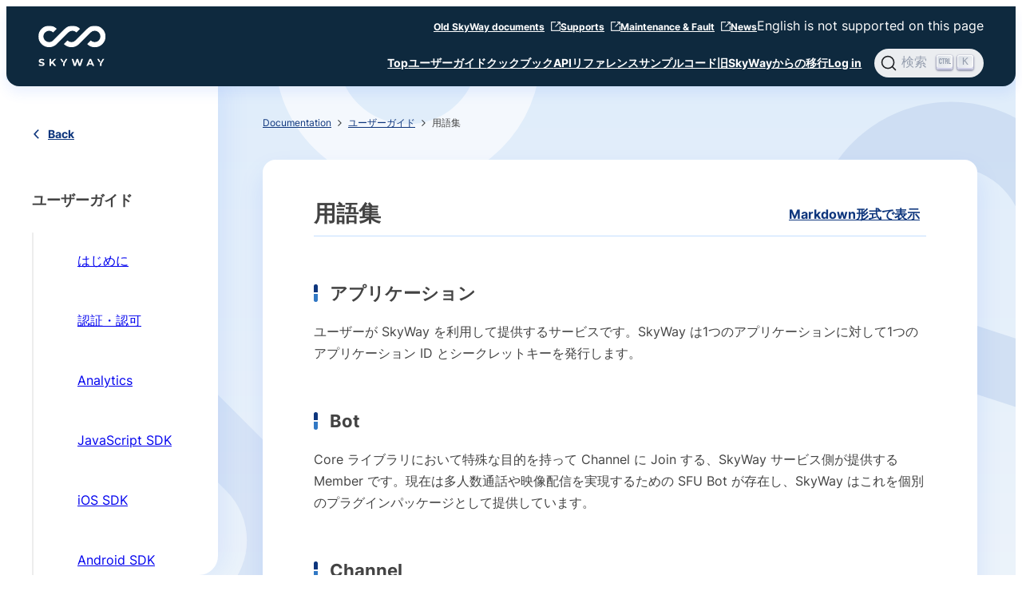

--- FILE ---
content_type: text/html; charset=UTF-8
request_url: https://skyway.ntt.com/en/docs/user-guide/terminology/
body_size: 8437
content:
<!DOCTYPE html><html><head><meta charSet="utf-8"/><meta name="viewport" content="width=device-width, viewport-fit=cover"/><meta name="format-detection" content="telephone=no"/><meta name="apple-mobile-web-app-status-bar-style" content="white"/><title>用語集 ｜ ユーザーガイド ｜ SkyWay（スカイウェイ）</title><meta name="description" content="SkyWayはビデオ・音声通話が簡単に実装できる、マルチプラットフォームなSDKです。開発者向けにAPIリファレンスやユーザーガイドなどのドキュメントを提供します。"/><meta property="og:title" content="用語集 ｜ ユーザーガイド ｜ SkyWay（スカイウェイ）"/><meta property="og:description" content="SkyWayはビデオ・音声通話が簡単に実装できる、マルチプラットフォームなSDKです。開発者向けにAPIリファレンスやユーザーガイドなどのドキュメントを提供します。"/><meta property="og:type" content="website"/><meta property="og:image" content="https://skyway.ntt.com/ogp.png"/><meta name="twitter:image" content="https://skyway.ntt.com/ogp.png"/><meta name="twitter:card" content="summary_large_image"/><meta name="google-site-verification" content="OKcaJAQRUDQxKTvyjY_SFBB0cAOTfbfNoIZKPxZaor0"/><link rel="icon" href="/favicon.ico"/><link rel="alternate" href="https://skyway.ntt.com/ja" hrefLang="ja"/><link rel="alternate" href="https://skyway.ntt.com/en" hrefLang="en"/><link rel="alternate" href="https://skyway.ntt.com/en" hrefLang="x-default"/><meta name="next-head-count" content="17"/><link data-next-font="" rel="preconnect" href="/" crossorigin="anonymous"/><link rel="preload" href="/_next/static/css/8a7c3acf0a910951.css" as="style"/><link rel="stylesheet" href="/_next/static/css/8a7c3acf0a910951.css" data-n-g=""/><link rel="preload" href="/_next/static/css/12418e876151f57e.css" as="style"/><link rel="stylesheet" href="/_next/static/css/12418e876151f57e.css" data-n-p=""/><noscript data-n-css=""></noscript><script defer="" nomodule="" src="/_next/static/chunks/polyfills-42372ed130431b0a.js"></script><script src="/_next/static/chunks/webpack-6d5ba53d55e81016.js" defer=""></script><script src="/_next/static/chunks/framework-64ad27b21261a9ce.js" defer=""></script><script src="/_next/static/chunks/main-805fb4f55afd8b07.js" defer=""></script><script src="/_next/static/chunks/pages/_app-73aed8617001dcf2.js" defer=""></script><script src="/_next/static/chunks/664-d254d21a6fe56bff.js" defer=""></script><script src="/_next/static/chunks/901-8eeb0937a5cf740e.js" defer=""></script><script src="/_next/static/chunks/429-d2240e3f5113b9ec.js" defer=""></script><script src="/_next/static/chunks/928-7dd5a8e338ee4df1.js" defer=""></script><script src="/_next/static/chunks/442-737032bd8623d9fc.js" defer=""></script><script src="/_next/static/chunks/303-60a0023407c1692d.js" defer=""></script><script src="/_next/static/chunks/207-79b22fd795b4896b.js" defer=""></script><script src="/_next/static/chunks/pages/%5Blang%5D/docs/%5B...directories%5D-4e8515e99b8df92b.js" defer=""></script><script src="/_next/static/-G1Wgoktye4kB9Dv4qBJB/_buildManifest.js" defer=""></script><script src="/_next/static/-G1Wgoktye4kB9Dv4qBJB/_ssgManifest.js" defer=""></script></head><body><div id="__next"><div class="t-documentPage t-documentPage--sideNav t-documentPage--isAnimation t-documentPage--gradient"><div class="t-documentPage__bg"><div class="t-documentPage__bg__top"></div><div class="t-documentPage__bg__bottom"></div></div><div class="t-documentPage__nav"><header class="o-documentNavBar"><a href="/en/"><div class="a-image"><picture class="a-image__picture"><source srcSet="/_next/static/media/skyway-logo-white.96c7e3bf.svg" media="(min-width: 959px)"/><img class="a-image__image" src="/_next/static/media/skyway-logo-white.96c7e3bf.svg" width="85" height="56" loading="lazy" alt="SkyWay"/></picture></div></a><div class="o-documentNavBar__rightColumn"><nav class="o-documentNavBar__menu"><ul class="o-documentNavBar__subList"><li class="o-documentNavBar__subItem"><a href="https://webrtc.ecl.ntt.com/en/skyway/function.html" class="o-documentNavBar__subLink o-documentNavBar__subLink--blank" target="_blank" rel="noopener noreferrer">Old SkyWay documents</a></li><li class="o-documentNavBar__subItem"><a href="https://support.skyway.ntt.com/hc/en-us" class="o-documentNavBar__subLink o-documentNavBar__subLink--blank" target="_blank" rel="noopener noreferrer">Supports</a></li><li class="o-documentNavBar__subItem"><a href="https://support.ntt.com/skyway/" class="o-documentNavBar__subLink o-documentNavBar__subLink--blank" target="_blank" rel="noopener noreferrer">Maintenance &amp; Fault</a></li><li class="o-documentNavBar__subItem"><a href="/en/news" class="o-documentNavBar__subLink">News</a></li><li class="o-documentNavBar__subItem">English is not supported on this page</li></ul><div class="a-container a-container--12"><ul class="o-documentNavBar__mainList"><li class="o-documentNavBar__mainItem "><a class="o-documentNavBar__mainLink " href="/en/docs/">Top</a></li><li class="o-documentNavBar__mainItem "><a class="o-documentNavBar__mainLink " href="/en/docs/user-guide/">ユーザーガイド</a><div class="o-documentNavBar__docSubListWrapper o-documentNavBar__docSubListWrapper_centerToItem"><ul class="o-documentNavBar__docSubList"><li class="o-documentNavBar__docSubItem"><a class="o-documentNavBar__docSubLink" href="/en/docs/user-guide/introduction/"><span class="o-documentNavBar__docSubLabel">はじめに</span></a></li><li class="o-documentNavBar__docSubItem"><a class="o-documentNavBar__docSubLink" href="/en/docs/user-guide/authentication/"><span class="o-documentNavBar__docSubLabel">認証・認可</span></a></li><li class="o-documentNavBar__docSubItem"><a class="o-documentNavBar__docSubLink" href="/en/docs/user-guide/analytics/"><span class="o-documentNavBar__docSubLabel">Analytics</span></a></li><li class="o-documentNavBar__docSubItem"><a class="o-documentNavBar__docSubLink" href="/en/docs/user-guide/javascript-sdk/"><span class="o-documentNavBar__docSubLabel">JavaScript SDK</span></a></li><li class="o-documentNavBar__docSubItem"><a class="o-documentNavBar__docSubLink" href="/en/docs/user-guide/ios-sdk/"><span class="o-documentNavBar__docSubLabel">iOS SDK</span></a></li><li class="o-documentNavBar__docSubItem"><a class="o-documentNavBar__docSubLink" href="/en/docs/user-guide/android-sdk/"><span class="o-documentNavBar__docSubLabel">Android SDK</span></a></li><li class="o-documentNavBar__docSubItem"><a class="o-documentNavBar__docSubLink" href="/en/docs/user-guide/linux-sdk/"><span class="o-documentNavBar__docSubLabel">Linux SDK</span></a></li><li class="o-documentNavBar__docSubItem"><a class="o-documentNavBar__docSubLink" href="/en/docs/user-guide/unity-sdk/"><span class="o-documentNavBar__docSubLabel">Unity SDK</span></a></li><li class="o-documentNavBar__docSubItem"><a class="o-documentNavBar__docSubLink" href="/en/docs/user-guide/sfu/"><span class="o-documentNavBar__docSubLabel">SFU</span></a></li><li class="o-documentNavBar__docSubItem"><a class="o-documentNavBar__docSubLink" href="/en/docs/user-guide/turn/"><span class="o-documentNavBar__docSubLabel">TURN</span></a></li><li class="o-documentNavBar__docSubItem"><a class="o-documentNavBar__docSubLink" href="/en/docs/user-guide/channel-api/"><span class="o-documentNavBar__docSubLabel">Channel API</span></a></li><li class="o-documentNavBar__docSubItem"><a class="o-documentNavBar__docSubLink" href="/en/docs/user-guide/recording/"><span class="o-documentNavBar__docSubLabel">録音・録画</span></a></li><li class="o-documentNavBar__docSubItem"><a class="o-documentNavBar__docSubLink" href="/en/docs/user-guide/ai-noise-canceller/"><span class="o-documentNavBar__docSubLabel">AI Noise Canceller</span></a></li><li class="o-documentNavBar__docSubItem"><a class="o-documentNavBar__docSubLink" href="/en/docs/user-guide/livestreaming/"><span class="o-documentNavBar__docSubLabel">配信 β版</span></a></li><li class="o-documentNavBar__docSubItem"><a class="o-documentNavBar__docSubLink" href="/en/docs/user-guide/webhook/"><span class="o-documentNavBar__docSubLabel">Webhook β版</span></a></li><li class="o-documentNavBar__docSubItem"><a class="o-documentNavBar__docSubLink" href="/en/docs/user-guide/stt/"><span class="o-documentNavBar__docSubLabel">文字起こし β版</span></a></li><li class="o-documentNavBar__docSubItem"><a class="o-documentNavBar__docSubLink" href="/en/docs/user-guide/console-site/"><span class="o-documentNavBar__docSubLabel">SkyWay コンソール</span></a></li><li class="o-documentNavBar__docSubItem"><a class="o-documentNavBar__docSubLink" href="/en/docs/user-guide/commons/"><span class="o-documentNavBar__docSubLabel">その他 共通仕様</span></a></li><li class="o-documentNavBar__docSubItem"><a class="o-documentNavBar__docSubLink" href="/en/docs/user-guide/terminology/"><span class="o-documentNavBar__docSubLabel">用語集</span></a></li></ul></div></li><li class="o-documentNavBar__mainItem "><a class="o-documentNavBar__mainLink " href="/en/docs/cookbook/">クックブック</a><div class="o-documentNavBar__docSubListWrapper o-documentNavBar__docSubListWrapper_centerToItem"><ul class="o-documentNavBar__docSubList"><li class="o-documentNavBar__docSubItem"><a class="o-documentNavBar__docSubLink" href="/en/docs/cookbook/javascript-sdk/"><span class="o-documentNavBar__docSubLabel">JavaScript SDK</span></a></li><li class="o-documentNavBar__docSubItem"><a class="o-documentNavBar__docSubLink" href="/en/docs/cookbook/ios-sdk/"><span class="o-documentNavBar__docSubLabel">iOS SDK</span></a></li><li class="o-documentNavBar__docSubItem"><a class="o-documentNavBar__docSubLink" href="/en/docs/cookbook/android-sdk/"><span class="o-documentNavBar__docSubLabel">Android SDK</span></a></li><li class="o-documentNavBar__docSubItem"><a class="o-documentNavBar__docSubLink" href="/en/docs/cookbook/linux-sdk/"><span class="o-documentNavBar__docSubLabel">Linux SDK</span></a></li></ul></div></li><li class="o-documentNavBar__mainItem "><a class="o-documentNavBar__mainLink " href="/en/docs/api-reference/">APIリファレンス</a><div class="o-documentNavBar__docSubListWrapper o-documentNavBar__docSubListWrapper_centerToItem"><ul class="o-documentNavBar__docSubList"><li class="o-documentNavBar__docSubItem"><a class="o-documentNavBar__docSubLink" href="/en/docs/api-reference/javascript-sdk/"><span class="o-documentNavBar__docSubLabel">JavaScript SDK</span></a></li><li class="o-documentNavBar__docSubItem"><a class="o-documentNavBar__docSubLink" href="/en/docs/api-reference/ios-sdk/"><span class="o-documentNavBar__docSubLabel">iOS SDK</span></a></li><li class="o-documentNavBar__docSubItem"><a class="o-documentNavBar__docSubLink" href="/en/docs/api-reference/android-sdk/"><span class="o-documentNavBar__docSubLabel">Android SDK</span></a></li><li class="o-documentNavBar__docSubItem"><a class="o-documentNavBar__docSubLink" href="/en/docs/api-reference/linux-sdk/"><span class="o-documentNavBar__docSubLabel">Linux SDK</span></a></li><li class="o-documentNavBar__docSubItem"><a class="o-documentNavBar__docSubLink" href="/en/docs/api-reference/unity-sdk/"><span class="o-documentNavBar__docSubLabel">Unity SDK</span></a></li><li class="o-documentNavBar__docSubItem"><a class="o-documentNavBar__docSubLink" href="/en/docs/api-reference/channel-api/"><span class="o-documentNavBar__docSubLabel">Channel API</span></a></li><li class="o-documentNavBar__docSubItem"><a class="o-documentNavBar__docSubLink" href="/en/docs/api-reference/recording-api/"><span class="o-documentNavBar__docSubLabel">Recording API</span></a></li><li class="o-documentNavBar__docSubItem"><a class="o-documentNavBar__docSubLink" href="/en/docs/api-reference/ai-noise-canceller/"><span class="o-documentNavBar__docSubLabel">AI Noise Canceller</span></a></li><li class="o-documentNavBar__docSubItem"><a class="o-documentNavBar__docSubLink" href="/en/docs/api-reference/livestreaming-api/"><span class="o-documentNavBar__docSubLabel">LiveStreaming API β版</span></a></li><li class="o-documentNavBar__docSubItem"><a class="o-documentNavBar__docSubLink" href="/en/docs/api-reference/stt/"><span class="o-documentNavBar__docSubLabel">文字起こし β版</span></a></li></ul></div></li><li class="o-documentNavBar__mainItem "><a class="o-documentNavBar__mainLink " href="/en/docs/sample-code/">サンプルコード</a><div class="o-documentNavBar__docSubListWrapper o-documentNavBar__docSubListWrapper_centerToItem"><ul class="o-documentNavBar__docSubList"><li class="o-documentNavBar__docSubItem"><a class="o-documentNavBar__docSubLink" href="/en/docs/sample-code/javascript-sdk/"><span class="o-documentNavBar__docSubLabel">JavaScript SDK</span></a></li><li class="o-documentNavBar__docSubItem"><a class="o-documentNavBar__docSubLink" href="/en/docs/sample-code/ios-sdk/"><span class="o-documentNavBar__docSubLabel">iOS SDK</span></a></li><li class="o-documentNavBar__docSubItem"><a class="o-documentNavBar__docSubLink" href="/en/docs/sample-code/android-sdk/"><span class="o-documentNavBar__docSubLabel">Android SDK</span></a></li><li class="o-documentNavBar__docSubItem"><a class="o-documentNavBar__docSubLink" href="/en/docs/sample-code/linux-sdk/"><span class="o-documentNavBar__docSubLabel">Linux SDK</span></a></li><li class="o-documentNavBar__docSubItem"><a class="o-documentNavBar__docSubLink" href="/en/docs/sample-code/unity-sdk/"><span class="o-documentNavBar__docSubLabel">Unity SDK</span></a></li><li class="o-documentNavBar__docSubItem"><a class="o-documentNavBar__docSubLink" href="/en/docs/sample-code/authentication/"><span class="o-documentNavBar__docSubLabel">認証・認可</span></a></li></ul></div></li><li class="o-documentNavBar__mainItem "><a class="o-documentNavBar__mainLink " href="/en/docs/migration-guide/">旧SkyWayからの移行</a><div class="o-documentNavBar__docSubListWrapper o-documentNavBar__docSubListWrapper_leftToItem"><ul class="o-documentNavBar__docSubList"><li class="o-documentNavBar__docSubItem"><a class="o-documentNavBar__docSubLink" href="/en/docs/migration-guide/introduction/"><span class="o-documentNavBar__docSubLabel">はじめに</span></a></li><li class="o-documentNavBar__docSubItem"><a class="o-documentNavBar__docSubLink" href="/en/docs/migration-guide/service-specs/"><span class="o-documentNavBar__docSubLabel">サービス仕様</span></a></li><li class="o-documentNavBar__docSubItem"><a class="o-documentNavBar__docSubLink" href="/en/docs/migration-guide/feature-diffs/"><span class="o-documentNavBar__docSubLabel">機能差分</span></a></li><li class="o-documentNavBar__docSubItem"><a class="o-documentNavBar__docSubLink" href="/en/docs/migration-guide/communication-requirements/"><span class="o-documentNavBar__docSubLabel">通信要件</span></a></li><li class="o-documentNavBar__docSubItem"><a class="o-documentNavBar__docSubLink" href="/en/docs/migration-guide/use-cases/"><span class="o-documentNavBar__docSubLabel">ユースケース</span></a></li><li class="o-documentNavBar__docSubItem"><a class="o-documentNavBar__docSubLink" href="/en/docs/migration-guide/diffs-in-communication-model/"><span class="o-documentNavBar__docSubLabel">通信モデルの違い</span></a></li><li class="o-documentNavBar__docSubItem"><a class="o-documentNavBar__docSubLink" href="/en/docs/migration-guide/api-diffs/"><span class="o-documentNavBar__docSubLabel">API の違い</span></a></li><li class="o-documentNavBar__docSubItem"><a class="o-documentNavBar__docSubLink" href="/en/docs/migration-guide/operation-information/"><span class="o-documentNavBar__docSubLabel">運用情報</span></a></li><li class="o-documentNavBar__docSubItem"><a class="o-documentNavBar__docSubLink" href="/en/docs/migration-guide/contact-information/"><span class="o-documentNavBar__docSubLabel">お問い合わせ</span></a></li></ul></div></li><li class="o-documentNavBar__mainItem "><a href="https://console.skyway.ntt.com/login/" class="o-documentNavBar__mainLink">Log in</a></li><button type="button" class="DocSearch DocSearch-Button" aria-label="Search"><span class="DocSearch-Button-Container"><svg width="20" height="20" class="DocSearch-Search-Icon" viewBox="0 0 20 20" aria-hidden="true"><path d="M14.386 14.386l4.0877 4.0877-4.0877-4.0877c-2.9418 2.9419-7.7115 2.9419-10.6533 0-2.9419-2.9418-2.9419-7.7115 0-10.6533 2.9418-2.9419 7.7115-2.9419 10.6533 0 2.9419 2.9418 2.9419 7.7115 0 10.6533z" stroke="currentColor" fill="none" fill-rule="evenodd" stroke-linecap="round" stroke-linejoin="round"></path></svg><span class="DocSearch-Button-Placeholder">Search</span></span><span class="DocSearch-Button-Keys"></span></button></ul></div></nav></div></header></div><main class="t-documentPage__main"><div class="t-documentPage__sideNav"><div class="o-sideNav o-sideNav--hasAnchor"><div class="o-sideNav__inner"><p><a class="o-sideNav__backLink" href="/en/docs/user-guide/">Back</a></p><p class="o-sideNav__heading">ユーザーガイド</p><ul class="o-sideNav__pageList"><li class="o-sideNav__pageListItem"><a class="o-sideNav__pageLink" href="/en/docs/user-guide/introduction/"><p class="o-sideNav__pageLabel">はじめに</p></a></li><li class="o-sideNav__pageListItem"><a class="o-sideNav__pageLink" href="/en/docs/user-guide/authentication/"><p class="o-sideNav__pageLabel">認証・認可</p></a></li><li class="o-sideNav__pageListItem"><a class="o-sideNav__pageLink" href="/en/docs/user-guide/analytics/"><p class="o-sideNav__pageLabel">Analytics</p></a></li><li class="o-sideNav__pageListItem"><a class="o-sideNav__pageLink" href="/en/docs/user-guide/javascript-sdk/"><p class="o-sideNav__pageLabel">JavaScript SDK</p></a></li><li class="o-sideNav__pageListItem"><a class="o-sideNav__pageLink" href="/en/docs/user-guide/ios-sdk/"><p class="o-sideNav__pageLabel">iOS SDK</p></a></li><li class="o-sideNav__pageListItem"><a class="o-sideNav__pageLink" href="/en/docs/user-guide/android-sdk/"><p class="o-sideNav__pageLabel">Android SDK</p></a></li><li class="o-sideNav__pageListItem"><a class="o-sideNav__pageLink" href="/en/docs/user-guide/linux-sdk/"><p class="o-sideNav__pageLabel">Linux SDK</p></a></li><li class="o-sideNav__pageListItem"><a class="o-sideNav__pageLink" href="/en/docs/user-guide/unity-sdk/"><p class="o-sideNav__pageLabel">Unity SDK</p></a></li><li class="o-sideNav__pageListItem"><a class="o-sideNav__pageLink" href="/en/docs/user-guide/sfu/"><p class="o-sideNav__pageLabel">SFU</p></a></li><li class="o-sideNav__pageListItem"><a class="o-sideNav__pageLink" href="/en/docs/user-guide/turn/"><p class="o-sideNav__pageLabel">TURN</p></a></li><li class="o-sideNav__pageListItem"><a class="o-sideNav__pageLink" href="/en/docs/user-guide/channel-api/"><p class="o-sideNav__pageLabel">Channel API</p></a></li><li class="o-sideNav__pageListItem"><a class="o-sideNav__pageLink" href="/en/docs/user-guide/recording/"><p class="o-sideNav__pageLabel">録音・録画</p></a></li><li class="o-sideNav__pageListItem"><a class="o-sideNav__pageLink" href="/en/docs/user-guide/ai-noise-canceller/"><p class="o-sideNav__pageLabel">AI Noise Canceller</p></a></li><li class="o-sideNav__pageListItem"><a class="o-sideNav__pageLink" href="/en/docs/user-guide/livestreaming/"><p class="o-sideNav__pageLabel">配信 β版</p></a></li><li class="o-sideNav__pageListItem"><a class="o-sideNav__pageLink" href="/en/docs/user-guide/webhook/"><p class="o-sideNav__pageLabel">Webhook β版</p></a></li><li class="o-sideNav__pageListItem"><a class="o-sideNav__pageLink" href="/en/docs/user-guide/stt/"><p class="o-sideNav__pageLabel">文字起こし β版</p></a></li><li class="o-sideNav__pageListItem"><a class="o-sideNav__pageLink" href="/en/docs/user-guide/console-site/"><p class="o-sideNav__pageLabel">SkyWay コンソール</p></a></li><li class="o-sideNav__pageListItem"><a class="o-sideNav__pageLink" href="/en/docs/user-guide/commons/"><p class="o-sideNav__pageLabel">その他 共通仕様</p></a></li><li class="o-sideNav__pageListItem"><a class="o-sideNav__pageLink o-sideNav__pageLink--current" href="/en/docs/user-guide/terminology/"><p class="o-sideNav__pageLabel">用語集</p></a><div class="o-sideNav__anchorListWrap"><ul class="o-sideNav__anchorList">
<li class="o-sideNav__anchorItem"><a class="o-sideNav__anchorLink" href="/en/docs/user-guide/terminology/#4">アプリケーション</a></li>
<!-- -->
<li class="o-sideNav__anchorItem"><a class="o-sideNav__anchorLink" href="/en/docs/user-guide/terminology/#8">Bot</a></li>
<!-- -->
<li class="o-sideNav__anchorItem"><a class="o-sideNav__anchorLink" href="/en/docs/user-guide/terminology/#12">Channel</a></li>
<!-- -->
<!-- -->
<li class="o-sideNav__anchorItem"><a class="o-sideNav__anchorLink" href="/en/docs/user-guide/terminology/#18">Core ライブラリ</a></li>
<!-- -->
<li class="o-sideNav__anchorItem"><a class="o-sideNav__anchorLink" href="/en/docs/user-guide/terminology/#22">Forwarding</a></li>
<!-- -->
<li class="o-sideNav__anchorItem"><a class="o-sideNav__anchorLink" href="/en/docs/user-guide/terminology/#26">LiveStreamingSession</a></li>
<!-- -->
<li class="o-sideNav__anchorItem"><a class="o-sideNav__anchorLink" href="/en/docs/user-guide/terminology/#31">Member</a></li>
<!-- -->
<!-- -->
<!-- -->
<li class="o-sideNav__anchorItem"><a class="o-sideNav__anchorLink" href="/en/docs/user-guide/terminology/#39">メタデータファイル</a></li>
<!-- -->
<li class="o-sideNav__anchorItem"><a class="o-sideNav__anchorLink" href="/en/docs/user-guide/terminology/#43">Person</a></li>
<!-- -->
<li class="o-sideNav__anchorItem"><a class="o-sideNav__anchorLink" href="/en/docs/user-guide/terminology/#47">P2P</a></li>
<!-- -->
<li class="o-sideNav__anchorItem"><a class="o-sideNav__anchorLink" href="/en/docs/user-guide/terminology/#51">Publish</a></li>
<!-- -->
<li class="o-sideNav__anchorItem"><a class="o-sideNav__anchorLink" href="/en/docs/user-guide/terminology/#55">Publication</a></li>
<!-- -->
<li class="o-sideNav__anchorItem"><a class="o-sideNav__anchorLink" href="/en/docs/user-guide/terminology/#59">RecordingSession</a></li>
<!-- -->
<li class="o-sideNav__anchorItem"><a class="o-sideNav__anchorLink" href="/en/docs/user-guide/terminology/#63">Room</a></li>
<!-- -->
<!-- -->
<li class="o-sideNav__anchorItem"><a class="o-sideNav__anchorLink" href="/en/docs/user-guide/terminology/#70">Room ライブラリ</a></li>
<!-- -->
<li class="o-sideNav__anchorItem"><a class="o-sideNav__anchorLink" href="/en/docs/user-guide/terminology/#74">SFU</a></li>
<!-- -->
<li class="o-sideNav__anchorItem"><a class="o-sideNav__anchorLink" href="/en/docs/user-guide/terminology/#78">SFU Bot</a></li>
<!-- -->
<li class="o-sideNav__anchorItem"><a class="o-sideNav__anchorLink" href="/en/docs/user-guide/terminology/#82">シグナリングサーバー</a></li>
<!-- -->
<li class="o-sideNav__anchorItem"><a class="o-sideNav__anchorLink" href="/en/docs/user-guide/terminology/#86">サイマルキャスト</a></li>
<!-- -->
<li class="o-sideNav__anchorItem"><a class="o-sideNav__anchorLink" href="/en/docs/user-guide/terminology/#90">SkyWay Auth Token</a></li>
<!-- -->
<li class="o-sideNav__anchorItem"><a class="o-sideNav__anchorLink" href="/en/docs/user-guide/terminology/#94">SkyWay Channel API</a></li>
<!-- -->
<li class="o-sideNav__anchorItem"><a class="o-sideNav__anchorLink" href="/en/docs/user-guide/terminology/#98">SkyWay LiveStreaming API</a></li>
<!-- -->
<li class="o-sideNav__anchorItem"><a class="o-sideNav__anchorLink" href="/en/docs/user-guide/terminology/#102">SkyWay Recording API</a></li>
<!-- -->
<li class="o-sideNav__anchorItem"><a class="o-sideNav__anchorLink" href="/en/docs/user-guide/terminology/#106">Stream</a></li>
<!-- -->
<li class="o-sideNav__anchorItem"><a class="o-sideNav__anchorLink" href="/en/docs/user-guide/terminology/#110">STUN サーバー</a></li>
<!-- -->
<li class="o-sideNav__anchorItem"><a class="o-sideNav__anchorLink" href="/en/docs/user-guide/terminology/#114">Subscribe</a></li>
<!-- -->
<li class="o-sideNav__anchorItem"><a class="o-sideNav__anchorLink" href="/en/docs/user-guide/terminology/#118">Subscription</a></li>
<!-- -->
<li class="o-sideNav__anchorItem"><a class="o-sideNav__anchorLink" href="/en/docs/user-guide/terminology/#123">TURN サーバー</a></li>
<!-- -->
<li class="o-sideNav__anchorItem"><a class="o-sideNav__anchorLink" href="/en/docs/user-guide/terminology/#127">ユーザー</a></li>
<!-- -->
<li class="o-sideNav__anchorItem"><a class="o-sideNav__anchorLink" href="/en/docs/user-guide/terminology/#132">Webhook機能</a></li>
<!-- -->
<li class="o-sideNav__anchorItem"><a class="o-sideNav__anchorLink" href="/en/docs/user-guide/terminology/#136">Webhookリクエスト</a></li>
<!-- -->
<li class="o-sideNav__anchorItem"><a class="o-sideNav__anchorLink" href="/en/docs/user-guide/terminology/#141">署名用共通鍵</a></li>
</ul></div></li></ul></div></div></div><div class="t-documentPage__article"><div class="t-documentPage__article-inner"><div class="p-docsDetail"><div class="a-breadCrumb a-breadCrumb--page"><div class="a-breadCrumb__container"><span class="a-breadCrumb__item"><a class="a-breadCrumb__link" href="/en/docs/">Documentation</a></span><span class="a-breadCrumb__item"><a class="a-breadCrumb__link" href="/en/docs/user-guide/">ユーザーガイド</a></span><span class="a-breadCrumb__item a-breadCrumb__item--current">用語集</span></div></div><div class="a-container a-container--40"><div class="a-frame"><div style="position:relative;display:block"><a href="/user-guide_terminology.md" style="color:#0e367d;font-weight:bold;position:absolute;right:8px;top:8px">Markdown形式で表示</a></div><div class="a-markdownField a-markdownField--docs"><h1>用語集</h1>
<h2 id="4">アプリケーション</h2>
<p>ユーザーが SkyWay を利用して提供するサービスです。SkyWay は1つのアプリケーションに対して1つのアプリケーション ID とシークレットキーを発行します。</p>
<h2 id="8">Bot</h2>
<p>Core ライブラリにおいて特殊な目的を持って Channel に Join する、SkyWay サービス側が提供する Member です。現在は多人数通話や映像配信を実現するための SFU Bot が存在し、SkyWay はこれを個別のプラグインパッケージとして提供しています。</p>
<h2 id="12">Channel</h2>
<p>Core ライブラリにおいて使用されるメディア通信を行うグループの単位です。Channel に含まれる Member は Channel 内にいる他の Member と映像/音声/データの送受信が出来ます。SFU Bot を用いることで大規模な双方向通信を行うことができます。</p>
<p>Channel は一意な識別子である ID と、オプショナルな値である Name を持ちます。ID は Channel 作成時に自動的に払い出される値であり、Name はユーザーが Channel を作成する際に指定できる任意の値です。アプリケーション内で重複した Name を指定することはできません。</p>
<h2 id="18">Core ライブラリ</h2>
<p>複数人で通信をするアプリケーションを作るためのライブラリです。 JavaScript SDK, Android SDK, iOS SDK それぞれに用意されています。Room ライブラリでカバーできないような、SkyWay によって提供される機能をより細かに制御し最大限に利用したいユースケースに向いています。</p>
<h2 id="22">Forwarding</h2>
<p>ある Member の Publication を SFU Bot が Subscribe して、その内容を改めて SFU Bot が Publish することで、複数の Member に対して配信を行う操作です。</p>
<h2 id="26">LiveStreamingSession</h2>
<p>LiveStreamingSessionは、配信機能における配信のセッションのことです。
一つのLiveStreamingSessionにつき一つの配信サービスのエンドポイントに配信できます。</p>
<h2 id="31">Member</h2>
<p>Channel/Room 内で他のクライアントとの通信を管理するエージェントです。映像や音声を送信したり、受信したりすることが出来ます。Member は一意な識別子である ID と、オプショナルな値である Name を持ちます。</p>
<p>ID は Member 作成時に自動的に払い出される値であり、Name はクライアントが Channel/Room に Join する際に指定できる任意の値です。Channel/Room 内で重複した Name を指定することはできません。</p>
<p>Core ライブラリにおいて、Member は Person と Bot の2種類に分類されます。</p>
<h2 id="39">メタデータファイル</h2>
<p>録音・録画において、保存した録音・録画ファイルと対応してメタデータを提供しています。メタデータファイルからは録音・録画ファイルの詳しい情報を知ることができます。</p>
<h2 id="43">Person</h2>
<p>Core ライブラリにおいてコミュニケーションを行うこと自体を目的とする Member です。通常のエンドユーザーが Member として Channel に Join する場合は Person に分類されます。</p>
<h2 id="47">P2P</h2>
<p>Peer-to-Peer の略で、クライアント同士がサーバーを介さずに直接通信を行う方式です。SkyWay において P2P 方式の通信を行うと SFU 方式と比較してより低遅延で実現できますが、3 人以上での通信において端末のエンコード負荷や上り帯域幅、通信量が多くなるデメリットがあります。複数人通話においてクライアント同士が繋がりあう網目上のネットワークを形成することから、メッシュ方式とも呼ばれます。</p>
<h2 id="51">Publish</h2>
<p>あるクライアントが映像、音声などの Stream を他の Member が受信可能にするために Channel/Room 内に公開する操作です。Stream を Publish すると Channel/Room 内に Publication というリソースが生成されます。また、Publish を行った Member のことを Publisher と呼びます。</p>
<h2 id="55">Publication</h2>
<p>Publish の操作によって Channel/Room 内に作られるリソースです。同一 Channel/Room 内の Member はこれを選んで Subscribe することで Stream の受信ができます。どの Member がどのような形式の Stream を Publish しているかの情報が含まれています。</p>
<h2 id="59">RecordingSession</h2>
<p>RecordingSessionは、どのような Publication をどのクラウドストレージに保存するのかの設定を保持するオブジェクトです。1つの Channel に対して複数作成できます。1つの RecordingSessionには、0個以上の Publication が含まれます。また、1つの RecordingSessionで設定可能なクラウドストレージは1つのみです。</p>
<h2 id="63">Room</h2>
<p>Room ライブラリにおいて使用されるメディア通信を行うグループの単位です。Room に含まれる Member は Room 内にいる他の Member と映像/音声/データの送受信が出来ます。
通信方式を P2P と SFU の2種類から選択可能です。</p>
<p>Room は一意な識別子である ID と、オプショナルな値である Name を持ちます。ID は Room 作成時に自動的に払い出される値であり、Name はユーザーが Room を作成する際に指定できる任意の値です。アプリケーション内で重複した Name を指定することはできません。</p>
<h2 id="70">Room ライブラリ</h2>
<p>複数人で通信をするアプリケーションを作るためのライブラリです。JavaScript SDK, Android SDK, iOS SDK それぞれに用意されています。Core ライブラリと比較して、詳細な制御の部分は内包されて簡単に使用できるようになっています。</p>
<h2 id="74">SFU</h2>
<p>Selective Forwarding Unit の略で、サーバーを経由して通信を行う方式です。3 人以上で通信する際には上りの通信の数を節約でき端末のエンコード負荷と上り帯域幅や通信量を削減できるため、P2P 方式よりも多人数での通話や映像配信を実現できます。</p>
<h2 id="78">SFU Bot</h2>
<p>Member として Channel に Join し、各 Person から1本の上りトラフィックを受信し、他の Person に対して配信することで SFU 方式を実現する Bot です。</p>
<h2 id="82">シグナリングサーバー</h2>
<p>通信を開始する前に、IP アドレスやコーデックなど、通信に必要な情報を通信相手と交換するためのサーバーです。</p>
<h2 id="86">サイマルキャスト</h2>
<p>映像を SFU Bot に Forwarding する際、配信側のクライアントが複数のエンコード設定を指定する機能です。受信側クライアントは自身の通信品質に合わせた画質やフレームレートなど、適したエンコード設定の映像を受け取ることができます。</p>
<h2 id="90">SkyWay Auth Token</h2>
<p>SkyWay Auth Token とは、利用するクライアントが正当であることを示し、クライアントに必要十分な権限を与えるための JWT（JSON Web Token）形式のトークンです。全てのクライアントは自身の権限に対応した SkyWay Auth Token を取得する必要があります。SkyWay Auth Token の発行にはアプリケーションのシークレットキーが必要となります。</p>
<h2 id="94">SkyWay Channel API</h2>
<p>SkyWay Channel API は、Channel の作成と取得を行うための API です。JSON-RPC API として提供され、サーバーサイドアプリケーションからリクエストを送ることができます。</p>
<h2 id="98">SkyWay LiveStreaming API</h2>
<p>LiveStreaming API は、ライブ配信の操作を行うための API です。REST API として提供され、SDK を介さずにリクエストを送ることができます。</p>
<h2 id="102">SkyWay Recording API</h2>
<p>SkyWay Recording API は、録音・録画の操作を行うための API です。REST API として提供され、SDK を介さずにリクエストを送ることができます。</p>
<h2 id="106">Stream</h2>
<p>連続して送受信される一連のデータのことです。音声を送信する Audio Stream、映像を送信する Video Stream, 任意のデータを送信する Data Stream があります。</p>
<h2 id="110">STUN サーバー</h2>
<p>Session Traversal Utilities for NAT の略で、NAT が存在する環境で P2P 通信を行う際に必要なグローバル IP およびポート番号を取得する操作を行うサーバーです。</p>
<h2 id="114">Subscribe</h2>
<p>ある Channel/Room で Publish されている Stream の受信を開始する操作です。Stream を Subscribe すると Channel/Room 内に Subscription というリソースが生成されます。また、Subscribe を行った Member のことを Subscriber と呼びます。</p>
<h2 id="118">Subscription</h2>
<p>Subscribe の操作によって Channel/Room 内に作られるリソースです。
どの Member がどの Publication を Subscribe しているかの情報が含まれています。</p>
<h2 id="123">TURN サーバー</h2>
<p>Traversal Using Relays around NAT の略で、データを中継することで企業ネットワークなど P2P 通信が利用できない特定のネットワーク環境での WebRTC 利用を可能にするサーバーです。</p>
<h2 id="127">ユーザー</h2>
<p>SkyWay を利用してサービスを提供する事業者です。これに対してアプリケーションを利用する人のことはエンドユーザーと呼びます。</p>
<h2 id="132">Webhook機能</h2>
<p>SkyWay の Webhook によるイベント配信サービスそのものを指す単語です。</p>
<h2 id="136">Webhookリクエスト</h2>
<p>Webhook 機能からユーザーに送信するリクエストのことを指します。ユーザーが正規のものであると確認するための検証リクエストとイベント通知のリクエストの2種類があります。</p>
<h2 id="141">署名用共通鍵</h2>
<p>Webhook リクエストの署名を検証するために使用する共通鍵です。SkyWay コンソールで Webhook の設定を行う際に設定します。</p></div></div></div><div class="a-container a-container--24"><div class="m-documentPager"><a class="a-documentPagerButton a-documentPagerButton--prev" href="/en/docs/user-guide/commons/default-room/"><span class="a-documentPagerButton__icon"></span><p class="a-documentPagerButton__text">RoomとP2PRoom・SFURoomの併用</p></a><a class="a-documentPagerButton a-documentPagerButton--next" href="/en/docs/cookbook/javascript-sdk/screen-share/"><p class="a-documentPagerButton__text">画面共有</p><span class="a-documentPagerButton__icon"></span></a></div></div></div></div></div></main><div class="t-documentPage__footer"><footer class="o-footer o-footer--contentsRight"><div class="o-footer__pageTopLink"><button class="a-guideLink a-guideLink--pageTop"><span class="a-guideLink__decoration"><span class="a-guideLink__circle"> </span><span class="a-guideLink__line"> </span></span><span class="a-guideLink__text">PAGE TOP</span></button></div><div class="o-footer__wrapper"><div class="o-footer__outerWrapper"><div class="o-footer__innerWrapper"><div class="a-wrap"><nav class="o-footer__contents"><div class="o-footer__logo"><a href="/en/"><div class="a-image"><picture class="a-image__picture"><source srcSet="/_next/static/media/skyway-logo.00d03abb.svg" media="(min-width: 959px)"/><img class="a-image__image" src="/_next/static/media/skyway-logo.00d03abb.svg" width="85" height="56" loading="lazy" alt="SkyWay"/></picture></div></a></div><div class="a-container a-container--0"><div class="o-footer__mainContents"><div class="o-footer__mainContent"><p class="o-footer__category">Contents</p><div class="a-container a-container--20"><ul class="o-footer__linkList o-footer__linkList--service"><li class="o-footer__linkItem"><a class="o-footer__link" href="/en/about/">About SkyWay</a></li><li class="o-footer__linkItem"><a class="o-footer__link" href="/en/pricing/">Pricing</a></li><li class="o-footer__linkItem"><a class="o-footer__link" href="/en/docs/">Documentation</a></li><li class="o-footer__linkItem"><a class="o-footer__link" href="/en/experience/">Experience SkyWay</a></li><li class="o-footer__linkItem"><a class="o-footer__link" href="/en/news/">News</a></li><li class="o-footer__linkItem"><a class="o-footer__link" href="https://support.skyway.ntt.com/hc/en-us" target="_blank" rel="noopener noreferrer">Supports</a></li><li class="o-footer__linkItem"><a class="o-footer__link" href="https://support.ntt.com/skyway/" target="_blank" rel="noopener noreferrer">Maintenance &amp; Fault</a></li><li class="o-footer__linkItem"><a class="o-footer__link" href="https://support.skyway.ntt.com/hc/en-us/requests/new?ticket_form_id=14615614124185" target="_blank" rel="noopener noreferrer">Contact Us</a></li></ul></div></div><div class="o-footer__mainContent"><p class="o-footer__category">Information</p><div class="a-container a-container--20"><ul class="o-footer__linkList"><li class="o-footer__linkItem"><a class="o-footer__link" href="/en/casestudy/">Case Studies</a></li><li class="o-footer__linkItem"><a class="o-footer__link" href="https://skyway.ntt.com/blog/" target="" rel="">Blog</a></li><li class="o-footer__linkItem"><a class="o-footer__link" href="https://lp.skyway.ntt.com/books" target="_blank" rel="noopener noreferrer">Documents</a></li><li class="o-footer__linkItem"><a class="o-footer__link" href="https://lp.skyway.ntt.com/seminar" target="_blank" rel="noopener noreferrer">Seminar</a></li></ul></div></div><div class="o-footer__mainContent"><p class="o-footer__category">Terms &amp; Policy</p><div class="a-container a-container--20"><ul class="o-footer__linkList"><li class="o-footer__linkItem"><a class="o-footer__link" href="/en/terms/">Terms of Use</a></li><li class="o-footer__linkItem"><a class="o-footer__link" href="https://www.ntt.com/en/about-us/hp/privacy.html" target="_blank" rel="noopener noreferrer">Privacy Policy</a></li><li class="o-footer__linkItem"><a class="o-footer__link" href="/en/external-transmission/">External transmission of information <br/> from your device</a></li></ul></div></div><div class="a-container a-container--0"><div class="o-footer__externalContents"><div class="o-footer__externalContent"><p class="o-footer__category">Social media</p><div class="a-container a-container--20"><ul class="o-footer__externalLinkList o-footer__externalLinkList--sns"><li class="o-footer__linkItem"><a class="o-footer__link" href="https://twitter.com/SkyWayOfficial" target="_blank" rel="noopener noreferrer"><div class="a-image"><picture class="a-image__picture"><source srcSet="/_next/static/media/twitter.61979623.svg" media="(min-width: 959px)"/><img class="a-image__image" src="/_next/static/media/twitter.61979623.svg" width="40" height="40" loading="lazy" alt="Twitter"/></picture></div></a></li><li class="o-footer__linkItem"><a class="o-footer__link" href="https://note.com/skyway" target="_blank" rel="noopener noreferrer"><div class="a-image"><picture class="a-image__picture"><source srcSet="/_next/static/media/note.25f99b7b.svg" media="(min-width: 959px)"/><img class="a-image__image" src="/_next/static/media/note.25f99b7b.svg" width="40" height="40" loading="lazy" alt="note"/></picture></div></a></li><li class="o-footer__linkItem"><a class="o-footer__link" href="https://github.com/skyway" target="_blank" rel="noopener noreferrer"><div class="a-image"><picture class="a-image__picture"><source srcSet="/_next/static/media/github.58ad8912.svg" media="(min-width: 959px)"/><img class="a-image__image" src="/_next/static/media/github.58ad8912.svg" width="40" height="40" loading="lazy" alt="GitHub"/></picture></div></a></li></ul></div></div><div class="o-footer__externalContent"><p class="o-footer__category">Affiliates</p><div class="a-container a-container--20"><ul class="o-footer__externalLinkList o-footer__externalLinkList--affiliates"><li class="o-footer__linkItem"><a class="o-footer__link" href="https://www.ntt.com/en/index" target="_blank" rel="noopener noreferrer"><div class="a-image"><picture class="a-image__picture"><source srcSet="/_next/static/media/ntt-docomo-business.05f2052a.svg" media="(min-width: 959px)"/><img class="a-image__image" src="/_next/static/media/ntt-docomo-business.05f2052a.svg" width="250" height="50" loading="lazy" alt="NTT DOCOMO BUSINESS"/></picture></div></a></li></ul></div></div></div></div></div></div></nav><div class="a-container a-container--56"><div class="o-footer__border"></div></div><div class="o-footer__isms"><div class="o-footer__ismsContent"><p class="o-footer__ismsDescription">The Second Group of the SKYWAY Taskforce, Platform Services Division, NTT Communications Corporation, which develops and operates SkyWay,<br/> has obtained ISO/IEC27001 certification, an international standard for information security management systems, and is appropriately managed.</p><div class="o-footer__ismsLogo"><div class="a-image"><picture class="a-image__picture"><source srcSet="/_next/static/media/isms.f722b2ec.svg" media="(min-width: 959px)"/><img class="a-image__image" src="/_next/static/media/isms.f722b2ec.svg" width="126" height="80" loading="lazy" alt="Certification"/></picture></div></div></div></div><div class="a-container a-container--56 a-container--right"><p class="o-footer__copyright">© NTT DOCOMO BUSINESS, Inc. All Rights Reserved.</p></div></div></div></div></div></footer></div></div></div><script id="__NEXT_DATA__" type="application/json">{"props":{"pageProps":{"lang":"en","metaTitle":"用語集 ｜ ユーザーガイド ｜ SkyWay（スカイウェイ）","metaDescription":"SkyWayはビデオ・音声通話が簡単に実装できる、マルチプラットフォームなSDKです。開発者向けにAPIリファレンスやユーザーガイドなどのドキュメントを提供します。","ogImage":null,"md":null,"frontmatter":null,"markdownBody":"\n# 用語集\n\n## アプリケーション\n\nユーザーが SkyWay を利用して提供するサービスです。SkyWay は1つのアプリケーションに対して1つのアプリケーション ID とシークレットキーを発行します。\n\n## Bot\n\nCore ライブラリにおいて特殊な目的を持って Channel に Join する、SkyWay サービス側が提供する Member です。現在は多人数通話や映像配信を実現するための SFU Bot が存在し、SkyWay はこれを個別のプラグインパッケージとして提供しています。\n\n## Channel\n\nCore ライブラリにおいて使用されるメディア通信を行うグループの単位です。Channel に含まれる Member は Channel 内にいる他の Member と映像/音声/データの送受信が出来ます。SFU Bot を用いることで大規模な双方向通信を行うことができます。\n\nChannel は一意な識別子である ID と、オプショナルな値である Name を持ちます。ID は Channel 作成時に自動的に払い出される値であり、Name はユーザーが Channel を作成する際に指定できる任意の値です。アプリケーション内で重複した Name を指定することはできません。\n\n## Core ライブラリ\n\n複数人で通信をするアプリケーションを作るためのライブラリです。 JavaScript SDK, Android SDK, iOS SDK それぞれに用意されています。Room ライブラリでカバーできないような、SkyWay によって提供される機能をより細かに制御し最大限に利用したいユースケースに向いています。\n\n## Forwarding\n\nある Member の Publication を SFU Bot が Subscribe して、その内容を改めて SFU Bot が Publish することで、複数の Member に対して配信を行う操作です。\n\n## LiveStreamingSession\n\nLiveStreamingSessionは、配信機能における配信のセッションのことです。\n一つのLiveStreamingSessionにつき一つの配信サービスのエンドポイントに配信できます。\n\n## Member\n\nChannel/Room 内で他のクライアントとの通信を管理するエージェントです。映像や音声を送信したり、受信したりすることが出来ます。Member は一意な識別子である ID と、オプショナルな値である Name を持ちます。\n\nID は Member 作成時に自動的に払い出される値であり、Name はクライアントが Channel/Room に Join する際に指定できる任意の値です。Channel/Room 内で重複した Name を指定することはできません。\n\nCore ライブラリにおいて、Member は Person と Bot の2種類に分類されます。\n\n## メタデータファイル\n\n録音・録画において、保存した録音・録画ファイルと対応してメタデータを提供しています。メタデータファイルからは録音・録画ファイルの詳しい情報を知ることができます。\n\n## Person\n\nCore ライブラリにおいてコミュニケーションを行うこと自体を目的とする Member です。通常のエンドユーザーが Member として Channel に Join する場合は Person に分類されます。\n\n## P2P\n\nPeer-to-Peer の略で、クライアント同士がサーバーを介さずに直接通信を行う方式です。SkyWay において P2P 方式の通信を行うと SFU 方式と比較してより低遅延で実現できますが、3 人以上での通信において端末のエンコード負荷や上り帯域幅、通信量が多くなるデメリットがあります。複数人通話においてクライアント同士が繋がりあう網目上のネットワークを形成することから、メッシュ方式とも呼ばれます。\n\n## Publish\n\nあるクライアントが映像、音声などの Stream を他の Member が受信可能にするために Channel/Room 内に公開する操作です。Stream を Publish すると Channel/Room 内に Publication というリソースが生成されます。また、Publish を行った Member のことを Publisher と呼びます。\n\n## Publication\n\nPublish の操作によって Channel/Room 内に作られるリソースです。同一 Channel/Room 内の Member はこれを選んで Subscribe することで Stream の受信ができます。どの Member がどのような形式の Stream を Publish しているかの情報が含まれています。\n\n## RecordingSession\n\nRecordingSessionは、どのような Publication をどのクラウドストレージに保存するのかの設定を保持するオブジェクトです。1つの Channel に対して複数作成できます。1つの RecordingSessionには、0個以上の Publication が含まれます。また、1つの RecordingSessionで設定可能なクラウドストレージは1つのみです。\n\n## Room\n\nRoom ライブラリにおいて使用されるメディア通信を行うグループの単位です。Room に含まれる Member は Room 内にいる他の Member と映像/音声/データの送受信が出来ます。\n通信方式を P2P と SFU の2種類から選択可能です。\n\nRoom は一意な識別子である ID と、オプショナルな値である Name を持ちます。ID は Room 作成時に自動的に払い出される値であり、Name はユーザーが Room を作成する際に指定できる任意の値です。アプリケーション内で重複した Name を指定することはできません。\n\n## Room ライブラリ\n\n複数人で通信をするアプリケーションを作るためのライブラリです。JavaScript SDK, Android SDK, iOS SDK それぞれに用意されています。Core ライブラリと比較して、詳細な制御の部分は内包されて簡単に使用できるようになっています。\n\n## SFU\n\nSelective Forwarding Unit の略で、サーバーを経由して通信を行う方式です。3 人以上で通信する際には上りの通信の数を節約でき端末のエンコード負荷と上り帯域幅や通信量を削減できるため、P2P 方式よりも多人数での通話や映像配信を実現できます。\n\n## SFU Bot\n\nMember として Channel に Join し、各 Person から1本の上りトラフィックを受信し、他の Person に対して配信することで SFU 方式を実現する Bot です。\n\n## シグナリングサーバー\n\n通信を開始する前に、IP アドレスやコーデックなど、通信に必要な情報を通信相手と交換するためのサーバーです。\n\n## サイマルキャスト\n\n映像を SFU Bot に Forwarding する際、配信側のクライアントが複数のエンコード設定を指定する機能です。受信側クライアントは自身の通信品質に合わせた画質やフレームレートなど、適したエンコード設定の映像を受け取ることができます。\n\n## SkyWay Auth Token\n\nSkyWay Auth Token とは、利用するクライアントが正当であることを示し、クライアントに必要十分な権限を与えるための JWT（JSON Web Token）形式のトークンです。全てのクライアントは自身の権限に対応した SkyWay Auth Token を取得する必要があります。SkyWay Auth Token の発行にはアプリケーションのシークレットキーが必要となります。\n\n## SkyWay Channel API\n\nSkyWay Channel API は、Channel の作成と取得を行うための API です。JSON-RPC API として提供され、サーバーサイドアプリケーションからリクエストを送ることができます。\n\n## SkyWay LiveStreaming API\n\nLiveStreaming API は、ライブ配信の操作を行うための API です。REST API として提供され、SDK を介さずにリクエストを送ることができます。\n\n## SkyWay Recording API\n\nSkyWay Recording API は、録音・録画の操作を行うための API です。REST API として提供され、SDK を介さずにリクエストを送ることができます。\n\n## Stream\n\n連続して送受信される一連のデータのことです。音声を送信する Audio Stream、映像を送信する Video Stream, 任意のデータを送信する Data Stream があります。\n\n## STUN サーバー\n\nSession Traversal Utilities for NAT の略で、NAT が存在する環境で P2P 通信を行う際に必要なグローバル IP およびポート番号を取得する操作を行うサーバーです。\n\n## Subscribe\n\nある Channel/Room で Publish されている Stream の受信を開始する操作です。Stream を Subscribe すると Channel/Room 内に Subscription というリソースが生成されます。また、Subscribe を行った Member のことを Subscriber と呼びます。\n\n## Subscription\n\nSubscribe の操作によって Channel/Room 内に作られるリソースです。\nどの Member がどの Publication を Subscribe しているかの情報が含まれています。\n\n## TURN サーバー\n\nTraversal Using Relays around NAT の略で、データを中継することで企業ネットワークなど P2P 通信が利用できない特定のネットワーク環境での WebRTC 利用を可能にするサーバーです。\n\n## ユーザー\n\nSkyWay を利用してサービスを提供する事業者です。これに対してアプリケーションを利用する人のことはエンドユーザーと呼びます。\n\n\n## Webhook機能\n\nSkyWay の Webhook によるイベント配信サービスそのものを指す単語です。\n\n## Webhookリクエスト\n\nWebhook 機能からユーザーに送信するリクエストのことを指します。ユーザーが正規のものであると確認するための検証リクエストとイベント通知のリクエストの2種類があります。  \n\n\n## 署名用共通鍵\n\nWebhook リクエストの署名を検証するために使用する共通鍵です。SkyWay コンソールで Webhook の設定を行う際に設定します。","docsPageInfo":{"title":"用語集","breadCrumb":[{"title":"ユーザーガイド","directory":"/user-guide"},{"title":"用語集","directory":"/user-guide/terminology"}],"layer":2,"relatives":{"parent":{"title":"ユーザーガイド","path":"/user-guide"},"prev":{"title":"RoomとP2PRoom・SFURoomの併用","path":"/user-guide/commons/default-room"},"next":{"title":"画面共有","path":"/cookbook/javascript-sdk/screen-share"},"sibling":[{"title":"はじめに","path":"/user-guide/introduction","isCurrent":false},{"title":"認証・認可","path":"/user-guide/authentication","isCurrent":false},{"title":"Analytics","path":"/user-guide/analytics","isCurrent":false},{"title":"JavaScript SDK","path":"/user-guide/javascript-sdk","isCurrent":false},{"title":"iOS SDK","path":"/user-guide/ios-sdk","isCurrent":false},{"title":"Android SDK","path":"/user-guide/android-sdk","isCurrent":false},{"title":"Linux SDK","path":"/user-guide/linux-sdk","isCurrent":false},{"title":"Unity SDK","path":"/user-guide/unity-sdk","isCurrent":false},{"title":"SFU","path":"/user-guide/sfu","isCurrent":false},{"title":"TURN","path":"/user-guide/turn","isCurrent":false},{"title":"Channel API","path":"/user-guide/channel-api","isCurrent":false},{"title":"録音・録画","path":"/user-guide/recording","isCurrent":false},{"title":"AI Noise Canceller","path":"/user-guide/ai-noise-canceller","isCurrent":false},{"title":"配信 β版","path":"/user-guide/livestreaming","isCurrent":false},{"title":"Webhook β版","path":"/user-guide/webhook","isCurrent":false},{"title":"文字起こし β版","path":"/user-guide/stt","isCurrent":false},{"title":"SkyWay コンソール","path":"/user-guide/console-site","isCurrent":false},{"title":"その他 共通仕様","path":"/user-guide/commons","isCurrent":false},{"title":"用語集","path":"/user-guide/terminology","isCurrent":true}]}}},"__N_SSG":true},"page":"/[lang]/docs/[...directories]","query":{"lang":"en","directories":["user-guide","terminology"]},"buildId":"-G1Wgoktye4kB9Dv4qBJB","isFallback":false,"gsp":true,"scriptLoader":[]}</script></body></html>

--- FILE ---
content_type: text/css; charset=UTF-8
request_url: https://skyway.ntt.com/_next/static/css/8a7c3acf0a910951.css
body_size: 22054
content:
:where(:not(html,iframe,canvas,img,svg,video,audio):not(svg *,symbol *)){all:unset;display:revert}*,:after,:before{box-sizing:border-box}html{text-size-adjust:none}a,button{cursor:revert}menu,ol,summary,ul{list-style:none}ol{counter-reset:revert}img{max-inline-size:100%;max-block-size:100%}table{border-collapse:collapse}input,textarea{-webkit-user-select:auto}textarea{white-space:revert}meter{-webkit-appearance:revert;-moz-appearance:revert;appearance:revert}:where(pre){all:revert;box-sizing:border-box}::placeholder{color:unset}:where([hidden]){display:none}:where([contenteditable]:not([contenteditable=false])){-moz-user-modify:read-write;-webkit-user-modify:read-write;overflow-wrap:break-word;-webkit-line-break:after-white-space;-webkit-user-select:auto}:where([draggable=true]){-webkit-user-drag:element}:where(dialog:modal){all:revert;box-sizing:border-box}::-webkit-details-marker{display:none}@font-face{font-family:Inter;font-style:normal;font-weight:700;src:url(/_next/static/media/Inter-Bold.a32d4b11.woff2) format("woff2");font-display:swap}@font-face{font-family:Inter;font-style:normal;font-weight:200;src:url(/_next/static/media/Inter-ExtraLight.f94a160d.woff2) format("woff2");font-display:swap}@font-face{font-family:Inter;font-style:normal;font-weight:400;src:url(/_next/static/media/Inter-Regular.e4388755.woff2) format("woff2");font-display:swap}@font-face{font-family:Zen Kaku Gothic New;font-style:normal;font-weight:700;src:url(/_next/static/media/ZenKakuGothicNew-Bold.74f5d1c6.woff2) format("woff2");font-display:swap}@font-face{font-family:Zen Kaku Gothic New;font-style:normal;font-weight:500;src:url(/_next/static/media/ZenKakuGothicNew-Medium.dc5eeb0a.woff2) format("woff2");font-display:swap}@font-face{font-family:Zen Kaku Gothic New;font-style:normal;font-weight:400;src:url(/_next/static/media/ZenKakuGothicNew-Regular.e14563d2.woff2) format("woff2");font-display:swap}@media(min-width:960px){html{scroll-padding-top:132px}}@media(max-width:959px){html{scroll-padding-top:88px}}body{font-size:16px;font-weight:400;color:#434343;background-color:#fff;-webkit-tap-highlight-color:rgba(0,0,0,0);-webkit-font-smoothing:antialiased}body.ja{font-family:Inter,Zen Kaku Gothic New,sans-serif}body.en{font-family:Inter,sans-serif;line-height:1.6}a,button:not(:disabled){cursor:pointer}strong{font-weight:700}@media(max-width:959px){.desktopOnlyView{display:none}}@media(min-width:960px){.desktopOnlyView{display:block}}@media(max-width:959px){.spOnlyView{display:block}}@media(min-width:960px){.simulatorOnlyView,.spOnlyView{display:none}}@media(max-width:959px){.simulatorOnlyView{display:none}}@media(max-width:374px){.simulatorOnlyView{display:block}}@keyframes fade-in{0%{opacity:0}to{opacity:1}}@keyframes fade-out{0%{opacity:1}to{opacity:0}}@keyframes slide-open{0%{width:0}to{width:100%}}@keyframes slide-open-angle-left{0%{top:0;left:-480px;width:0;opacity:0}to{top:220px;left:-280px;width:100%;opacity:1}}@keyframes slide-open-angle-left-sp{0%{top:-480px;left:-200px;width:0;opacity:0}to{top:-180px;left:15%;width:100%;opacity:1}}@keyframes slide-open-angle-right{0%{top:unset;right:-480px;bottom:-200px;width:0;opacity:0}to{top:unset;right:-280px;bottom:200px;width:100%;opacity:1}}@keyframes slide-open-angle-right-sp{0%{top:unset;right:-200px;bottom:-380px;width:0;opacity:0}to{top:unset;bottom:-380px;width:100%;opacity:1}}@keyframes slide-down{0%{opacity:0;transform:translateY(-10px)}to{opacity:1;transform:translateY(0)}}@keyframes slide-up{0%{opacity:0;transform:translateY(10px)}to{opacity:1;transform:translateY(0)}}@keyframes scorll-circle{0%{opacity:0;transform:translateY(50px)}5%{opacity:1}80%{opacity:1}to{opacity:0;transform:translateY(0)}}@keyframes animation-bg-fade-in{0%{opacity:0}70%{opacity:1}to{opacity:1}}@keyframes animation-bg-mask{0%{left:0}to{left:100%}}@keyframes slide-right{0%{opacity:0;transform:translateX(-60px)}to{opacity:1;transform:translateX(0)}}.a-animationBackground{z-index:-1;background-repeat:no-repeat;background-size:100% 100%}.a-animationBackground,.a-animationBackground:after{position:absolute;top:0;left:0;width:100%;height:100%;animation-fill-mode:forwards}.a-animationBackground:after{z-index:3;content:"";background-color:#fff}.a-animationBackground--inScreen{animation:animation-bg-fade-in 1.3s ease-out .6s both}.a-animationBackground--inScreen:after{animation:animation-bg-mask .6s ease-out .6s both}@media(max-width:959px){.a-animationBackground--aboutScene{background-size:cover}.a-animationBackground--aboutPoint{background-position:30% top;background-size:auto}.a-animationBackground--topExperience,.a-animationBackground--topPlan{background-size:100% 100%}}.a-annotation{display:inline-flex;font-size:12px;line-height:1.6;color:#959595}.a-annotation--dark{color:#3b4043}.a-annotation--center{justify-content:center}.a-annotation__prefix{display:block;margin-right:4px}.a-annotation--noMargin:after,.a-annotation--noMargin:before{content:none}.a-breadCrumb{display:flex;font-size:12px}.a-breadCrumb__container{display:flex;flex-wrap:wrap;align-items:center;margin-top:-12px}.a-breadCrumb__item{position:relative;flex-shrink:0;margin-top:12px;margin-right:21px;line-height:1}.a-breadCrumb__item:after{position:absolute;top:50%;right:-13px;display:inline-block;width:5px;height:8px;content:"";background-image:url(/_next/static/media/bread-crumb.d429ff15.svg);background-repeat:no-repeat;transform:translateY(-50%)}.a-breadCrumb__item--current{margin-right:0}.a-breadCrumb__item--current:after{content:unset}.a-breadCrumb__link{color:#0e367d;background:linear-gradient(#0e367d,#0e367d) 50% 100%/0 1px no-repeat;transition:background .3s ease 0s}@media(min-width:960px){.a-breadCrumb__link:hover{background-size:100% 1px}}.a-breadCrumb--nav{color:#fff}.a-breadCrumb--nav .a-breadCrumb__item:after{background-image:url(/_next/static/media/bread-crumb-white.2ec4b788.svg)}.a-breadCrumb--nav .a-breadCrumb__link{color:#2893cb}.a-button{position:relative;display:inline-flex;align-items:center;justify-content:center;width:240px;padding:12px;border-radius:26px;box-shadow:0 12px 24px rgba(12,79,232,.16);transition:box-shadow .3s ease-out}@media(min-width:960px){.a-button:hover{box-shadow:none}}.a-button__text{font-size:16px;font-weight:700;color:#fff}.a-button__iconWrapper{position:absolute;top:50%;right:14px;width:20px;height:20px;background-color:#fff;border-radius:50%;transform:translateY(-50%)}.a-button__icon{display:block;width:100%;height:100%;-webkit-mask-image:url(/_next/static/media/arrow.fbd26bf3.svg);mask-image:url(/_next/static/media/arrow.fbd26bf3.svg);-webkit-mask-position:center center;mask-position:center center;-webkit-mask-size:10px;mask-size:10px;-webkit-mask-repeat:no-repeat;mask-repeat:no-repeat;background-color:#0e367d}.a-button--disabled{pointer-events:none;background:#b5b5b5;box-shadow:none}.a-button--disabled .a-button__text{color:#fff}.a-button--primary{background:linear-gradient(90deg,#3178c4,#204db1,#3178c4);background-size:200% auto;transition:all .3s ease-out}@media(min-width:960px){.a-button--primary:hover{background-position:100% 0}}.a-button--border{background-color:#0e367d;border:1px solid #fff}.a-button--border .a-button__icon{transform:rotate(90deg)}.a-button--secondary{background:#fff;border:1px solid #d2e4fd;transition:all .3s ease-out}.a-button--secondary .a-button__text{color:#0e367d}.a-button--secondary .a-button__iconWrapper{background-color:#0e367d}.a-button--secondary .a-button__icon{background-color:#d2e4fd}@media(min-width:960px){.a-button--secondary:hover{background-color:#d2e4fd}.a-button--medium{width:160px}}@media(max-width:959px){.a-button--medium{width:140px}}.a-button--arrowNext,.a-button--arrowPrev{width:32px;height:32px;padding:0;box-shadow:0 3px 6px rgba(51,107,234,.16)}.a-button--arrowNext:before,.a-button--arrowPrev:before{width:10px;height:10px;content:"";background-color:#0e367d}.a-button--arrowNext.a-button--disabled,.a-button--arrowPrev.a-button--disabled{background:#f5f5f5;box-shadow:none}.a-button--arrowNext.a-button--disabled:before,.a-button--arrowPrev.a-button--disabled:before{background-color:#b5b5b5}.a-button--arrowPrev:before{transform:rotate(180deg)}.a-button--arrowNext:before,.a-button--arrowPrev:before{-webkit-mask-image:url(/_next/static/media/arrow-next.e89f3d2e.svg);mask-image:url(/_next/static/media/arrow-next.e89f3d2e.svg)}.a-button--blank .a-button__iconWrapper{right:20px;width:16px;height:16px;background-color:transparent}.a-button--blank .a-button__icon{-webkit-mask-image:none;mask-image:none;background-size:cover}.a-button--blank.a-button--primary .a-button__icon{background-color:transparent;background-image:url(/_next/static/media/blank-white.bd2081a8.svg)}.a-button--blank.a-button--secondary .a-button__icon{background-color:transparent;background-image:url(/_next/static/media/blank.c783491d.svg)}@media(min-width:960px){.a-button--blank.a-button--secondary:hover .a-button__icon{background-color:transparent}.a-button--mediumLarge{width:200px;padding:9px}}@media(max-width:959px){.a-button--mediumLarge{width:160px;padding:5px}}.a-button--mediumLarge .a-button__text{font-size:14px}@media(min-width:960px){.a-button--large{width:400px;padding:20px;border-radius:40px}.a-button--large .a-button__text{font-size:24px}}@media(max-width:959px){.a-button--large{width:250px}.a-button--large .a-button__text{font-size:14px}}.a-button--textsmall .a-button__text{font-size:14px}.a-button--header{width:176px;padding:14px}.a-button--header .a-button__text{font-size:14px}@media(max-width:1279px)and (min-width:960px){.a-button--header{width:148px}.a-button--header .a-button__iconWrapper{display:none}}.a-codeBlock>div{max-width:100vw;background-color:#0e293e!important;display:block;border-radius:8px}@media(min-width:960px){.a-codeBlock>div{padding:20px 24px!important}}@media(max-width:959px){.a-codeBlock>div{padding:20px 16px!important}}.a-codeBlock>div::-webkit-scrollbar{width:6px;height:6px}.a-codeBlock>div::-webkit-scrollbar-thumb{background-color:#888;border-radius:4px}.a-codeBlock>div{scrollbar-color:#eaeaea #eaeaea;scrollbar-width:thin}.a-codeBlock>div span{text-decoration:none!important}.a-codeBlock code{padding:0;font-size:14px}.a-codeBlock code,.a-codeBlock--inline{font-family:menlo,monaco,consolas,source-code-pro,sans-serif}.a-codeBlock--inline{display:inline-block;padding:2px 8px;background-color:rgba(210,228,253,.3);border-radius:4px}@media(min-width:960px){.a-codeBlock--inline{font-size:14px}}@media(max-width:959px){.a-codeBlock--inline{font-size:12px}}.a-codeBlock--note{border-radius:8px;border:1px solid;padding:20px 24px}.a-codeBlock--warning{border-color:#ff9300;background-color:rgba(255,147,0,.03)}.a-codeBlock--tip{border-color:#3178c4;background-color:rgba(49,120,196,.03)}.a-codeBlock--caution{border-color:#d94c4c;background-color:rgba(217,76,76,.03)}.a-codeBlock__noteTitle{font-weight:700;margin-bottom:16px;display:block}.a-codeBlock__noteTitle:before{content:"";width:24px;height:24px;margin-right:16px;display:inline-block;position:relative;top:6px}.a-codeBlock--warning .a-codeBlock__noteTitle:before{background-image:url(/_next/static/media/icon-warning.d94b2c13.svg)}.a-codeBlock--tip .a-codeBlock__noteTitle:before{background-image:url(/_next/static/media/icon-tip.54f1bf2f.svg)}.a-codeBlock--caution .a-codeBlock__noteTitle:before{background-image:url(/_next/static/media/icon-caution.26b722eb.svg)}@media(min-width:960px){.a-codeBlock__noteTitle{font-size:18px}}@media(max-width:959px){.a-codeBlock__noteTitle{font-size:16px}}.a-column{display:grid;justify-content:space-between}@media(min-width:960px){.a-column--pc1{grid-template-columns:repeat(1,1fr)}}@media(max-width:959px){.a-column--sp1{grid-template-columns:repeat(1,1fr)}}@media(min-width:960px){.a-column--pc2{grid-template-columns:repeat(2,1fr)}}@media(max-width:959px){.a-column--sp2{grid-template-columns:repeat(2,1fr)}}@media(min-width:960px){.a-column--pc3{grid-template-columns:repeat(3,1fr)}}@media(max-width:959px){.a-column--sp3{grid-template-columns:repeat(3,1fr)}}@media(min-width:960px){.a-column--pc4{grid-template-columns:repeat(4,1fr)}}@media(max-width:959px){.a-column--sp4{grid-template-columns:repeat(4,1fr)}}@media(min-width:960px){.a-column--pc5{grid-template-columns:repeat(5,1fr)}}@media(max-width:959px){.a-column--sp5{grid-template-columns:repeat(5,1fr)}.a-column--sp1{row-gap:16px}}@media(min-width:960px){.a-column--pc2{row-gap:24px;column-gap:24px}.a-column--pc3,.a-column--pc5{row-gap:32px;column-gap:30px}.a-column--pricing{grid-template-columns:repeat(2,440px);column-gap:minmax(5.8vw,80px)}}@media(max-width:959px){.a-column--pricing{row-gap:56px}}@media(min-width:960px){.a-column--pcGaplarge{column-gap:56px}.a-column--pcGapmedium{column-gap:48px}.a-column--pcGapsmall{row-gap:24px;column-gap:24px}.a-column--pcGapnone{column-gap:0}}@media(max-width:959px){.a-column--spGaplarge{row-gap:32px}.a-column--spGapcolumnLarge{row-gap:24px;column-gap:56px}.a-column--spGapmedium{row-gap:24px}.a-column--spGapsmall{row-gap:16px;column-gap:16px}}.a-container{display:block}.a-container--0{margin-top:0}.a-container--8{margin-top:8px}.a-container--12{margin-top:12px}.a-container--16{margin-top:16px}.a-container--20{margin-top:20px}.a-container--24{margin-top:24px}.a-container--28{margin-top:28px}.a-container--32{margin-top:32px}.a-container--40{margin-top:40px}.a-container--48{margin-top:48px}.a-container--56{margin-top:56px}.a-container--64{margin-top:64px}.a-container--72{margin-top:72px}.a-container--80{margin-top:80px}.a-container--88{margin-top:88px}.a-container--96{margin-top:96px}.a-container--112{margin-top:112px}.a-container--left{text-align:left}.a-container--center{text-align:center}.a-container--right{text-align:right}.a-container--bottom--8{margin-bottom:8px}.a-container--bottom--24{margin-bottom:24px}.a-container--bottom--96{margin-bottom:96px}.a-container--bottom--32{margin-bottom:32px}.a-container--bottom--56{margin-bottom:56px}.a-container--bottom--160{margin-bottom:160px}.a-container--z-index--10{position:relative;z-index:10}.a-container--z-index--20{position:relative;z-index:20}.a-container--z-index--30{position:relative;z-index:30}.a-container--z-index--40{position:relative;z-index:40}.a-container--z-index--50{position:relative;z-index:50}.a-container--z-index--60{position:relative;z-index:60}.a-container--z-index--70{position:relative;z-index:70}.a-container--z-index--80{position:relative;z-index:80}.a-container--z-index--90{position:relative;z-index:90}.a-container--z-index--100{position:relative;z-index:100}.a-costProposal__text{font-weight:700;line-height:1.8;color:#434343}@media(min-width:960px){.a-costProposal__text{font-size:18px}}@media(max-width:959px){.a-costProposal__text{font-size:16px}}.a-dataHeading{display:flex;align-items:center;line-height:1}.a-dataHeading__iconWrapper{display:inline-block;width:3px;height:13px}.a-dataHeading__icon{display:block;width:100%;height:100%;background-image:url(/_next/static/media/heading-small.653e120b.svg)}.a-dataHeading__text{margin-left:6px;font-size:14px;font-weight:700}.a-dataHeading__iconButton{width:16px;height:16px;margin-left:8px;background-image:url(/_next/static/media/question.d4d2453e.svg);background-repeat:no-repeat;background-position:50%;border:1px solid #d2e4fd;border-radius:50%;box-shadow:0 1px 2px rgba(51,107,234,.16);transition:all .3s}@media(min-width:960px){.a-dataHeading__iconButton:hover{background-color:#d2e4fd}}.a-dateText{font-family:Roboto,Inter,sans-serif;font-size:14px;color:#888;white-space:nowrap}.a-detailButton{width:16px;height:16px;background-color:#fff;background-image:url(/_next/static/media/question.d4d2453e.svg);background-repeat:no-repeat;background-position:50%;border:1px solid #d2e4fd;border-radius:50%;box-shadow:0 1px 2px rgba(51,107,234,.16);transition:all .3s}@media(min-width:960px){.a-detailButton:hover{background-color:#d2e4fd}}.a-divider{width:100%;height:1px;background-color:#e9eff7}.a-documentPagerButton{display:inline-flex;align-items:center;transition:all .3s ease-out}@media(min-width:960px){.a-documentPagerButton:hover .a-documentPagerButton__icon{background-color:#d2e4fd;box-shadow:none}}.a-documentPagerButton__icon{position:relative;width:32px;min-width:32px;height:32px;padding:0;background-color:#fff;border-radius:50%;box-shadow:0 16px 32px rgba(51,107,234,.16);transition:all .3s ease-out}.a-documentPagerButton__icon:before{position:absolute;top:50%;left:50%;width:10px;height:10px;content:"";background-color:#0e367d;transform:translateX(-50%) translateY(-50%);-webkit-mask-position:center;mask-position:center}.a-documentPagerButton__text{font-weight:700;color:#0e367d}.a-documentPagerButton--prev .a-documentPagerButton__icon{margin-right:16px}.a-documentPagerButton--prev .a-documentPagerButton__icon:before{-webkit-mask-image:url(/_next/static/media/arrow-next.e89f3d2e.svg);mask-image:url(/_next/static/media/arrow-next.e89f3d2e.svg);transform:translateX(-50%) translateY(-50%) rotate(180deg)}.a-documentPagerButton--next .a-documentPagerButton__icon{margin-left:16px}.a-documentPagerButton--next .a-documentPagerButton__icon:before{-webkit-mask-image:url(/_next/static/media/arrow-next.e89f3d2e.svg);mask-image:url(/_next/static/media/arrow-next.e89f3d2e.svg)}.a-documentSearch{color:#434343}@media(min-width:960px){.a-documentSearch{width:240px;font-size:12px}}@media(max-width:959px){.a-documentSearch{font-size:14px}}.a-documentSearch .ais-SearchBox-form{position:relative;overflow:hidden;background-color:#fff}@media(min-width:960px){.a-documentSearch .ais-SearchBox-form{border-radius:4px}}@media(max-width:959px){.a-documentSearch .ais-SearchBox-form{border-radius:8px}}.a-documentSearch .ais-SearchBox-input{width:100%}@media(min-width:960px){.a-documentSearch .ais-SearchBox-input{height:24px;padding:0 16px 0 32px}}@media(max-width:959px){.a-documentSearch .ais-SearchBox-input{height:40px;padding:0 32px 0 48px}}.a-documentSearch .ais-SearchBox-reset,.a-documentSearch .ais-SearchBox-submit{position:absolute;top:50%;display:flex;align-items:center;transform:translateY(-50%)}@media(min-width:960px){.a-documentSearch .ais-SearchBox-reset,.a-documentSearch .ais-SearchBox-submit{left:12px}}@media(max-width:959px){.a-documentSearch .ais-SearchBox-reset,.a-documentSearch .ais-SearchBox-submit{left:16px}}.a-documentSearch .ais-SearchBox-reset{display:none}.a-documentSearch .ais-SearchBox-resetIcon path,.a-documentSearch .ais-SearchBox-submitIcon path{fill:#0e293e}@media(min-width:960px){.a-documentSearch .ais-SearchBox-resetIcon,.a-documentSearch .ais-SearchBox-submitIcon{width:12px;height:12px}}@media(max-width:959px){.a-documentSearch .ais-SearchBox-resetIcon,.a-documentSearch .ais-SearchBox-submitIcon{width:20px;height:20px}}@-moz-document url-prefix(){.a-documentSearch .ais-SearchBox-reset{display:block}@media(min-width:960px){.a-documentSearch .ais-SearchBox-reset{right:12px;left:auto;width:12px;height:12px}}@media(max-width:959px){.a-documentSearch .ais-SearchBox-reset{right:16px;left:auto;width:20px;height:20px}}}.a-frame{background-color:#fff;border-radius:16px;box-shadow:0 16px 32px rgba(0,78,255,.1)}@media(min-width:960px){.a-frame{padding:48px 64px 64px}}@media(max-width:959px){.a-frame{padding:24px}}.a-frame--skyblue{background-color:#e3eefc}.a-frame--gray{background-color:#f2f2f2}@media(min-width:960px){.a-frame--small{padding:40px}}@media(max-width:959px){.a-frame--small{padding:24px}}@media(min-width:960px){.a-frame--large{padding:64px}}@media(max-width:959px){.a-frame--large{padding:48px 24px}.a-frame--spTop-32{padding:32px 24px 40px}}@media(min-width:960px){.a-frame--pcBottom-48{padding:48px 64px}.a-frame--pcSide-32{padding:80px 32px}}.a-frame--background{background-repeat:no-repeat;background-position:50%}@media(min-width:960px){.a-frame--background{padding-top:64px;background-image:url(/_next/static/media/frame-bg.0b74316c.png);background-size:723px}}@media(max-width:959px){.a-frame--background{padding:64px 32px;background-image:url(/_next/static/media/frame-sp-bg.411e52a9.png);background-size:100%}}@media(max-width:374px){.a-frame--background{padding:64px 16px}}.a-frame--flat{box-shadow:none}.a-guideLink{display:inline-flex;flex-direction:column;row-gap:8px;align-items:center}.a-guideLink--scroll{flex-direction:column-reverse;transform:rotate(180deg)}.a-guideLink--scroll:not(:disabled){cursor:default}.a-guideLink__decoration{display:inline-flex;flex-direction:column;align-items:center}.a-guideLink__circle{position:relative;z-index:2;width:17px;height:17px;background-color:#d5e4f3;border-radius:50%;animation-name:scorll-circle;animation-duration:2s;animation-iteration-count:infinite}.a-guideLink__circle:after{position:absolute;top:50%;left:50%;width:8px;height:8px;content:"";background-color:#3178c4;border-radius:50%;transform:translateX(-50%) translateY(-50%)}.a-guideLink__line{z-index:1;width:1px;height:48px;background-color:#0e367d}.a-guideLink__text{font-size:10px;font-weight:500;color:#0e367d;-webkit-text-orientation:mixed;text-orientation:mixed;writing-mode:vertical-lr}.a-icon{position:relative;display:inline-block}.a-icon__icon{display:block;width:100%;height:100%;background-repeat:no-repeat;background-size:100% 100%}.a-icon--key .a-icon__icon{background-image:url(/_next/static/media/key.b90c0713.svg)}.a-icon--clock .a-icon__icon{background-image:url(/_next/static/media/clock.ff5e827d.svg)}.a-icon--window .a-icon__icon{background-image:url(/_next/static/media/window.5ead5f25.svg)}.a-icon--message .a-icon__icon{background-image:url(/_next/static/media/message.c6910e65.svg)}.a-icon--live .a-icon__icon{background-image:url(/_next/static/media/live.fd3be925.svg)}.a-icon--contact .a-icon__icon{background-image:url(/_next/static/media/contact.d8aae0ac.svg)}.a-icon--medical .a-icon__icon{background-image:url(/_next/static/media/medical.918b45ec.svg)}.a-icon--webinar .a-icon__icon{background-image:url(/_next/static/media/webinar.84080631.svg)}.a-icon--meeting .a-icon__icon{background-image:url(/_next/static/media/meeting.2e8d0a6f.svg)}.a-icon--gamepad .a-icon__icon{background-image:url(/_next/static/media/gamepad.b6a28f9b.svg)}.a-icon--robot .a-icon__icon{background-image:url(/_next/static/media/robot.bbc1d7b0.svg)}.a-icon--audio .a-icon__icon{background-image:url(/_next/static/media/audio.249d5373.svg)}.a-icon--hub .a-icon__icon{background-image:url(/_next/static/media/hub.d0dc7e04.svg)}.a-icon--people .a-icon__icon{background-image:url(/_next/static/media/people.79cde539.svg)}.a-icon--screenShare .a-icon__icon{background-image:url(/_next/static/media/screen-share.f73f682c.svg)}.a-icon--video .a-icon__icon{background-image:url(/_next/static/media/video.0321595d.svg)}.a-icon--wifi .a-icon__icon{background-image:url(/_next/static/media/wifi.53d5d014.svg)}.a-icon--streaming .a-icon__icon{background-image:url(/_next/static/media/streaming.3deef1b0.svg)}.a-icon--faceOnScreen .a-icon__icon{background-image:url(/_next/static/media/face-on-screen.f4d07518.svg)}.a-icon--recording .a-icon__icon{background-image:url(/_next/static/media/recording.9b57976d.svg)}.a-icon--analytics .a-icon__icon{background-image:url(/_next/static/media/analytics.40bf8546.svg)}.a-icon--noise-cancelling .a-icon__icon{background-image:url(/_next/static/media/noise-cancelling.314537b1.svg)}.a-icon--virtual-background .a-icon__icon{background-image:url(/_next/static/media/virtualbackground.2ded39ec.svg)}@media(min-width:960px){.a-icon--medium{width:64px;height:64px}}@media(max-width:959px){.a-icon--medium{width:48px;height:48px}}@media(min-width:960px){.a-icon--small{width:56px;height:56px}}@media(max-width:959px){.a-icon--small{width:40px;height:40px}}@media(min-width:960px){.a-icon--large{width:104px;height:104px}}@media(max-width:959px){.a-icon--large{width:64px;height:64px}}@media(min-width:960px){.a-icon--default{width:80px;height:80px}}@media(max-width:959px){.a-icon--default{width:64px;height:64px}}@media(min-width:960px){.a-icon--spSmall{width:80px;height:80px}}@media(max-width:959px){.a-icon--spSmall{width:48px;height:48px}}@media(min-width:960px){.a-icon--simulation{width:40px;height:40px}}@media(max-width:959px){.a-icon--simulation{width:32px;height:32px}}.a-image{display:block;font-size:0}.a-image--fit{height:100%}.a-image--fit .a-image__image{max-width:unset;object-fit:cover;object-position:50% 50%}.a-image--radius{overflow:hidden;border-radius:16px}.a-indicator{width:100%;height:6px;background:#f4f4f4;background-image:linear-gradient(#0e367d,#0e367d);background-repeat:no-repeat;border-radius:5px;-webkit-appearance:none;-moz-appearance:none;appearance:none}.a-indicator::-webkit-slider-thumb{position:relative;width:20px;height:20px;cursor:pointer;background-image:url(/_next/static/media/slider-button.fe5a961e.svg);border-radius:50%;box-shadow:0 2px 10px rgba(0,78,255,.5);-webkit-transition:background-image .3s ease-in-out,box-shadow .3s ease-out;transition:background-image .3s ease-in-out,box-shadow .3s ease-out;-webkit-appearance:none;appearance:none}@media(min-width:960px){.a-indicator::-webkit-slider-thumb:hover{box-shadow:0 2px 24px rgba(0,78,255,.5)}}.a-indicator::-webkit-slider-thumb:active{background-image:url(/_next/static/media/slider-button-active.97d18d51.svg);box-shadow:0 2px 10px rgba(0,78,255,.5)}.a-indicator::-moz-range-thumb{position:relative;width:20px;height:20px;cursor:pointer;background-image:url(/_next/static/media/slider-button.fe5a961e.svg);border:none;border-radius:50%;box-shadow:0 2px 10px rgba(0,78,255,.5);-moz-transition:background-image .3s ease-in-out;transition:background-image .3s ease-in-out;-moz-appearance:none;appearance:none}.a-indicator::-moz-range-thumb:active{background-image:url(/_next/static/media/slider-button-active.97d18d51.svg)}.a-indicator::-webkit-slider-runnable-track{background:transparent;border:none;box-shadow:none;-webkit-appearance:none;appearance:none}.a-label{display:inline-block;flex-shrink:0;height:32px;padding:6px 16px 8px;font-size:12px;font-weight:700;line-height:1.6;color:#2893cb;background-color:#fff;border:1px solid #2893cb;border-radius:17px;transition:all .2s ease-in}@media(min-width:960px){.a-label:hover{color:#fff;background-color:#2893cb;border-color:transparent}}.a-label--active,.a-label--card,.a-label--caseDetail,.a-label--news{color:#fff;background-color:#2893cb;border-color:transparent}.a-label--card{height:24px;padding:2px 12px 4px;cursor:pointer}.a-label--news{width:104px;height:24px;padding:2px 0;font-size:12px;text-align:center;cursor:pointer}.a-linkButton{position:relative;display:inline-flex;align-items:center;padding-left:16px;cursor:pointer;border-radius:28px}.a-linkButton:before{position:absolute;top:0;right:0;content:"";background-color:#d2e4fd;border-radius:28px;transition:left,width .3s ease-out}@media(min-width:960px){.a-linkButton:before{width:56px;height:56px}}@media(max-width:959px){.a-linkButton:before{width:40px;height:40px}}@media(min-width:960px){.a-linkButton:hover .a-linkButton__icon{background-color:transparent;border:none;box-shadow:none}.a-linkButton:hover:before{right:0;width:100%}}.a-linkButton__text{z-index:1;font-weight:700;color:#0e367d}@media(max-width:959px){.a-linkButton__text{font-size:14px}}.a-linkButton__icon{z-index:1;margin-left:16px;background-color:#fff;background-image:url(/_next/static/media/internal.75eb61ab.svg);background-repeat:no-repeat;background-position:50%;border:1px solid #d2e4fd;border-radius:50%;box-shadow:0 6px 12px rgba(51,107,234,.16)}@media(min-width:960px){.a-linkButton__icon{width:56px;height:56px}}@media(max-width:959px){.a-linkButton__icon{width:40px;height:40px;background-size:23px}}.a-linkButton--blank .a-linkButton__icon{background-image:url(/_next/static/media/external.298b6991.svg)}@media(max-width:959px){.a-linkButton--blank .a-linkButton__icon{background-size:12px}}.a-list{font-size:16px;line-height:1.7}.a-list--default{padding-left:17px}.a-list--default li{position:relative;margin-bottom:4px}.a-list--default li:before{position:absolute;top:11px;left:-17px;display:inline-block;width:6px;height:6px;margin-right:11px;content:"";background:#434343;border-radius:50%}.a-list--orderedBrackets{padding-left:46px;counter-reset:list}@media(max-width:959px){.a-list--orderedBrackets{font-size:14px}}.a-list--orderedBrackets li{position:relative}.a-list--orderedBrackets li:before{position:absolute;left:-46px;width:40px;text-align:center;content:"(" counter(list) ")";counter-increment:list}@media(min-width:960px){.a-list--orderedBrackets li:not(:last-child){margin-bottom:28px}}@media(max-width:959px){.a-list--orderedBrackets li:not(:last-child){margin-bottom:24px}}.a-list--ordered{padding-left:24px;font-size:14px;counter-reset:list}.a-list--ordered li{position:relative}.a-list--ordered li:before{position:absolute;left:-24px;width:16px;text-align:left;content:counter(list) ".";counter-increment:list}.a-list--ordered li:not(:last-child){margin-bottom:8px}.a-markdownField{word-break:break-word}@media(min-width:960px){.a-markdownField{font-size:16px}}@media(max-width:959px){.a-markdownField{font-size:14px}}.a-markdownField h1,.a-markdownField h2,.a-markdownField h3,.a-markdownField h4{font-weight:700;line-height:1.4}.a-markdownField h1{margin-bottom:24px;padding-bottom:8px;border-bottom:1px solid #c3defe}@media(min-width:960px){.a-markdownField h1{font-size:28px}}@media(max-width:959px){.a-markdownField h1{font-size:28px}}.a-markdownField h2{margin-bottom:20px;padding-left:20px;background:url(/_next/static/media/heading.c1671313.svg) 0 no-repeat}@media(min-width:960px){.a-markdownField h2{margin-top:56px;font-size:22px}}@media(max-width:959px){.a-markdownField h2{margin-top:32px;font-size:16px}}.a-markdownField h3{margin-bottom:16px}@media(min-width:960px){.a-markdownField h3{margin-top:32px;font-size:20px}}@media(max-width:959px){.a-markdownField h3{margin-top:24px;font-size:15px}}.a-markdownField h4{margin-bottom:16px}@media(min-width:960px){.a-markdownField h4{margin-top:28px}}@media(max-width:959px){.a-markdownField h4{margin-top:24px}}.a-markdownField p{margin-bottom:16px;line-height:1.7}.a-markdownField b,.a-markdownField strong{font-weight:700}.a-markdownField ol,.a-markdownField ul{margin-bottom:32px;line-height:1.6}.a-markdownField ol li,.a-markdownField ul li{margin-top:4px;padding-left:18px;position:relative}.a-markdownField ol li:before,.a-markdownField ul li:before{content:"";width:6px;height:6px;border-radius:50%;background-color:#434343;display:block;position:absolute;left:0;top:10px}.a-markdownField ol li ol,.a-markdownField ol li ul,.a-markdownField ul li ol,.a-markdownField ul li ul{margin-bottom:0}.a-markdownField ol li ol li,.a-markdownField ol li ul li,.a-markdownField ul li ol li,.a-markdownField ul li ul li{margin-top:8px;padding-left:18px;position:relative}.a-markdownField ol li ol li:before,.a-markdownField ol li ul li:before,.a-markdownField ul li ol li:before,.a-markdownField ul li ul li:before{content:"";width:6px;height:6px;border-radius:50%;border-width:1px;background-color:#fff;border-style:solid;display:block;position:absolute;left:0;top:10px}.a-markdownField ol li ol ol li,.a-markdownField ol li ol ul li,.a-markdownField ol li ul ol li,.a-markdownField ol li ul ul li,.a-markdownField ul li ol ol li,.a-markdownField ul li ol ul li,.a-markdownField ul li ul ol li,.a-markdownField ul li ul ul li{margin-top:8px;padding-left:18px;position:relative}.a-markdownField ol li ol ol li:before,.a-markdownField ol li ol ul li:before,.a-markdownField ol li ul ol li:before,.a-markdownField ol li ul ul li:before,.a-markdownField ul li ol ol li:before,.a-markdownField ul li ol ul li:before,.a-markdownField ul li ul ol li:before,.a-markdownField ul li ul ul li:before{content:"";width:6px;height:6px;border-radius:0;background-color:#434343;display:block;position:absolute;left:0;top:10px}.a-markdownField ol li ol ol ol li,.a-markdownField ol li ol ol ul li,.a-markdownField ol li ol ul ol li,.a-markdownField ol li ol ul ul li,.a-markdownField ol li ul ol ol li,.a-markdownField ol li ul ol ul li,.a-markdownField ol li ul ul ol li,.a-markdownField ol li ul ul ul li,.a-markdownField ul li ol ol ol li,.a-markdownField ul li ol ol ul li,.a-markdownField ul li ol ul ol li,.a-markdownField ul li ol ul ul li,.a-markdownField ul li ul ol ol li,.a-markdownField ul li ul ol ul li,.a-markdownField ul li ul ul ol li,.a-markdownField ul li ul ul ul li{margin-top:8px;padding-left:18px;position:relative}.a-markdownField ol li ol ol ol li:before,.a-markdownField ol li ol ol ul li:before,.a-markdownField ol li ol ul ol li:before,.a-markdownField ol li ol ul ul li:before,.a-markdownField ol li ul ol ol li:before,.a-markdownField ol li ul ol ul li:before,.a-markdownField ol li ul ul ol li:before,.a-markdownField ol li ul ul ul li:before,.a-markdownField ul li ol ol ol li:before,.a-markdownField ul li ol ol ul li:before,.a-markdownField ul li ol ul ol li:before,.a-markdownField ul li ol ul ul li:before,.a-markdownField ul li ul ol ol li:before,.a-markdownField ul li ul ol ul li:before,.a-markdownField ul li ul ul ol li:before,.a-markdownField ul li ul ul ul li:before{content:"";width:6px;height:6px;border-radius:0;border-width:1px;background-color:#fff;display:block;position:absolute;left:0;top:10px}.a-markdownField ol li{padding-left:18px;counter-increment:number}.a-markdownField ol li:before{top:0;left:0;content:counter(number) ".";background-color:transparent;width:unset;height:unset;display:inline-block}.a-markdownField ol li ol li,.a-markdownField ol li ul li{padding-left:0}.a-markdownField ol li ol li:before,.a-markdownField ol li ul li:before{content:"- "}.a-markdownField pre{margin-bottom:32px}.a-markdownField img{max-width:100%;margin:0 auto 32px;display:block;object-position:left;object-fit:contain}.a-markdownField--casestudy img{max-height:342px}.a-markdownField table{margin-bottom:24px;font-size:14px;min-width:100%;width:100%;border-spacing:0;border-collapse:separate;border-top:1px solid #e9eff7;border-right:1px solid #e9eff7;border-left:1px solid #e9eff7;-webkit-text-size-adjust:100%}@media(min-width:960px){.a-markdownField table{border-radius:8px;overflow:hidden;table-layout:fixed}}@media(max-width:959px){.a-markdownField table{max-width:100vw;overflow-x:scroll;white-space:nowrap;display:block;-webkit-overflow-scrolling:touch}}.a-markdownField table th{font-weight:500;text-align:center;vertical-align:middle;background-color:#f4f6fa;border-bottom:1px solid #e9eff7;border-left:1px solid #e9eff7;line-height:1.2}.a-markdownField table th:first-child{border-left:none}@media(min-width:960px){.a-markdownField table th{padding:8px 16px}}@media(max-width:959px){.a-markdownField table th{padding:12px}}.a-markdownField table td{text-align:center;vertical-align:middle;background-color:#fafafa;border-bottom:1px solid #e9eff7;border-left:1px solid #e9eff7}.a-markdownField table td:first-child{border-left:none}@media(min-width:960px){.a-markdownField table td{padding:12px 16px}}@media(max-width:959px){.a-markdownField table td{padding:12px}}.a-markdownField table .a-textLink__text{font-size:14px}@media(min-width:960px){.a-markdownField table tr:first-child>th:first-child{border-radius:8px 0 0}.a-markdownField table tr:first-child>th:last-child{border-radius:0 8px 0 0}.a-markdownField table tr:last-child>td:first-child{border-radius:0 0 0 8px}.a-markdownField table tr:last-child>td:last-child{border-radius:0 0 8px}}.a-markdownField blockquote{background-color:rgba(255,229,100,.3);color:#6b5900;padding:1rem 1rem .1rem;border-left:.5rem solid;border-color:#e7c000;margin:1rem 0}.a-markdownField blockquote p strong{display:block;color:#b29400;font-weight:600;margin:0 0 .5rem}.a-markdownField>:first-child{margin-top:0}.a-markdownField>:last-child{margin-bottom:0}.a-mdLink{font-weight:700;color:#0e367d}.a-mdLink--youtube{position:relative;padding-top:56.25%;margin-bottom:32px}.a-mdLink--youtube iframe{position:absolute;top:0;left:0;width:100%;height:100%}.a-modal-table{min-width:100%;overflow:hidden;font-size:14px;text-align:center;table-layout:fixed;border-spacing:0;border-collapse:separate;border-top:1px solid #e9eff7;border-right:1px solid #e9eff7;border-radius:8px}@media(min-width:960px){.a-modal-table__body{display:grid}.a-modal-table tr{width:100%}}.a-modal-table th{height:100%;font-weight:700;line-height:1.2;vertical-align:middle;background-color:#eaf1f9;border-bottom:1px solid #e9eff7;border-left:1px solid #e9eff7}@media(min-width:960px){.a-modal-table th{display:inline-block;width:50%;padding:12px 0}}@media(max-width:959px){.a-modal-table th{padding:6px 0}}.a-modal-table td{height:100%;line-height:1.7;vertical-align:middle;background-color:#fafafa;border-bottom:1px solid #e9eff7;border-left:1px solid #e9eff7}@media(min-width:960px){.a-modal-table td{display:inline-block;width:50%;padding:20px 16px}}@media(max-width:959px){.a-modal-table td{padding:16px 0}}.a-modal-table--even{grid-auto-columns:1fr}@media(min-width:960px){.a-modal-table--even th{padding-right:20px;padding-left:20px}.a-modal-table--full td,.a-modal-table--full th{width:100%}}.a-motion{object-fit:contain;display:block}.a-numbersWithUnits{display:inline-flex;justify-content:space-between}.a-numbersWithUnits__amount{font-weight:200;line-height:1.3;color:#0e367d}@media(min-width:960px){.a-numbersWithUnits__amount{font-size:40px}}@media(max-width:959px){.a-numbersWithUnits__amount{font-size:32px}}.a-numbersWithUnits__amount__unit{padding-left:6px;font-size:14px;font-weight:500;color:#434343}@media(min-width:960px){.a-numbersWithUnits__amount__unit{margin-bottom:5px}}@media(max-width:959px){.a-numbersWithUnits__amount__unit{margin-bottom:2px}}.a-numbersWithUnits--white .a-numbersWithUnits__amount__unit{color:#fff}.a-numbersWithUnits__amount__subValue{margin-top:8px;font-size:14px;font-weight:400;color:#434343}@media(min-width:960px){.a-numbersWithUnits__amount__subValue{text-align:right}}@media(max-width:959px){.a-numbersWithUnits__amount__subValue{text-align:center;transform:translateX(-7px)}.a-numbersWithUnits--simulator.a-numbersWithUnits--includeTax .a-numbersWithUnits__amount__subValue{text-align:right}}.a-numbersWithUnits--white .a-numbersWithUnits__amount__subValue{color:#fff}.a-numbersWithUnits__amount__subValue--subInline{display:inline;padding-left:16px}.a-numbersWithUnits__amount .a-numbersWithUnits__amount__subValueIcon{display:inline-block;height:14px}.a-numbersWithUnits--white .a-numbersWithUnits__amount{color:#fff}.a-numbersWithUnits__priceIcon{align-self:flex-start;width:13px;height:17px;margin-top:5px;margin-right:8px}@media(min-width:960px){.a-numbersWithUnits--simulator.a-numbersWithUnits--includeTax .a-numbersWithUnits__priceIcon{width:17px;height:22px}}.a-numbersWithUnits--black.a-numbersWithUnits--small .a-numbersWithUnits__priceIcon{margin-top:2px}.a-numbersWithUnits .isSmall{padding-left:8px}.a-numbersWithUnits__totalPriceWrap{display:flex;align-items:flex-end;line-height:1}.a-numbersWithUnits--small .a-numbersWithUnits__amount{font-size:20px;font-weight:500}.a-numbersWithUnits--small .a-numbersWithUnits__amount .a-numbersWithUnits__priceIcon{margin-top:1px;margin-right:8px}.a-numbersWithUnits--small .a-numbersWithUnits__amount__unit{padding-left:12px;margin-bottom:1px}.a-numbersWithUnits--small .a-numbersWithUnits__amount__unit.isSmall{padding-left:8px}@media(min-width:960px){.a-numbersWithUnits--medium .a-numbersWithUnits__amount{font-size:48px}}@media(max-width:959px){.a-numbersWithUnits--medium .a-numbersWithUnits__amount{font-size:38px}}.a-numbersWithUnits--medium .a-numbersWithUnits__amount__unit{padding-left:12px}.a-numbersWithUnits--medium .a-numbersWithUnits__amount__unit.isSmall{padding-left:8px}@media(min-width:960px){.a-numbersWithUnits--large .a-numbersWithUnits__amount,.a-numbersWithUnits--mediumLarge .a-numbersWithUnits__amount{font-size:56px}}@media(max-width:959px){.a-numbersWithUnits--large .a-numbersWithUnits__amount,.a-numbersWithUnits--mediumLarge .a-numbersWithUnits__amount{font-size:48px}}.a-numbersWithUnits--large .a-numbersWithUnits__amount__subValue,.a-numbersWithUnits--large .a-numbersWithUnits__amount__unit,.a-numbersWithUnits--mediumLarge .a-numbersWithUnits__amount__subValue,.a-numbersWithUnits--mediumLarge .a-numbersWithUnits__amount__unit{font-size:20px}.a-numbersWithUnits--large.a-numbersWithUnits--totalSmall .a-numbersWithUnits__priceIcon,.a-numbersWithUnits--mediumLarge.a-numbersWithUnits--totalSmall .a-numbersWithUnits__priceIcon{margin-top:7px}.en .a-numbersWithUnits--large .a-numbersWithUnits__priceIcon,.en .a-numbersWithUnits--mediumLarge .a-numbersWithUnits__priceIcon{margin-top:6px}@media(max-width:959px){.en .a-numbersWithUnits--large .a-numbersWithUnits__priceIcon,.en .a-numbersWithUnits--mediumLarge .a-numbersWithUnits__priceIcon{margin-top:4px}}.a-numbersWithUnits--large .a-numbersWithUnits__priceIcon,.a-numbersWithUnits--mediumLarge .a-numbersWithUnits__priceIcon{margin-top:8px}@media(min-width:960px){.a-numbersWithUnits--mediumLarge .a-numbersWithUnits__priceIcon{width:17px;height:22px}}@media(max-width:959px){.en .a-numbersWithUnits--mediumLarge .a-numbersWithUnits__amount{font-size:40px}}.a-numbersWithUnits--mediumLarge .a-numbersWithUnits__amount__subValue{margin-top:16px}@media(min-width:960px){.a-numbersWithUnits--includeTax .a-numbersWithUnits__priceIcon{margin-top:5px;margin-right:16px}}@media(max-width:959px){.a-numbersWithUnits--includeTax .a-numbersWithUnits__priceIcon{margin-top:4px;margin-right:8px}}.a-numbersWithUnits--price.a-numbersWithUnits--mediumLarge.a-numbersWithUnits--totalSmall .a-numbersWithUnits__priceIcon{margin-top:0}.a-numbersWithUnits--simulator .a-numbersWithUnits__amount{letter-spacing:.016em;white-space:nowrap}@media(min-width:960px){.a-numbersWithUnits--simulator .a-numbersWithUnits__amount{font-size:64px}}@media(max-width:959px){.a-numbersWithUnits--simulator .a-numbersWithUnits__amount{font-size:48px}}.a-numbersWithUnits--simulator .a-numbersWithUnits__amount__subValue,.a-numbersWithUnits--simulator .a-numbersWithUnits__amount__unit{font-size:20px;color:#0e367d}@media(min-width:960px){.a-numbersWithUnits--simulator.a-numbersWithUnits--totalSmall .a-numbersWithUnits__amount{font-size:48px}}@media(max-width:959px){.a-numbersWithUnits--simulator.a-numbersWithUnits--totalSmall .a-numbersWithUnits__amount{font-size:24px}}.a-numbersWithUnits--simulator .a-numbersWithUnits__priceIcon{align-self:flex-start}@media(min-width:960px){.a-numbersWithUnits--simulator .a-numbersWithUnits__priceIcon{margin-top:8px}}@media(max-width:959px){.a-numbersWithUnits--simulator .a-numbersWithUnits__priceIcon{margin-top:5px}}@media(min-width:960px){.a-numbersWithUnits--totalSmall .a-numbersWithUnits__priceIcon{margin-top:6px}}@media(max-width:959px){.a-numbersWithUnits--totalSmall .a-numbersWithUnits__priceIcon{margin-top:4px}}.a-numbersWithUnits--totalSmall.a-numbersWithUnits--small .a-numbersWithUnits__priceIcon{margin-top:2px}@media(max-width:959px){.a-numbersWithUnits--includeTax.a-numbersWithUnits--simulator.a-numbersWithUnits--totalSmall .a-numbersWithUnits__priceIcon--total{margin-top:3px;margin-right:4px}}.a-numbersWithUnits--white{justify-content:center}.a-numbersWithUnits--black .a-numbersWithUnits__amount{color:#434343}.a-numbersWithUnits--black.a-numbersWithUnits--totalSmall .a-numbersWithUnits__priceIcon{margin-top:0}.a-numbersWithUnits--isSubInline .a-numbersWithUnits__amount{display:flex;align-items:flex-end}.a-numbersWithUnits__startIcon{margin:auto 0;font-size:75%}.a-paragraph{line-height:1.7;color:#434343;transition:color .3s ease-out;text-size-adjust:100%}@media(min-width:960px){.a-paragraph{font-size:16px}}@media(max-width:959px){.a-paragraph{font-size:14px}}.a-paragraph--small{font-size:14px}@media(min-width:960px){.a-paragraph--minimum{font-size:14px}}@media(max-width:959px){.a-paragraph--minimum{font-size:12px}}.a-paragraph--white{color:#fff}.a-paragraph--blue{color:#0e367d}@media(min-width:960px){.a-paragraph--high{line-height:2}}@media(max-width:959px){.a-paragraph--high{line-height:1.9}}.a-paragraph--medium{font-weight:500}@media(min-width:960px){.m-newsItem:hover .a-paragraph{color:#0e367d}}.a-number{display:inline-flex;font-family:Inter,sans-serif;font-size:40px;font-weight:700}@media(max-width:959px){.a-number--sp{font-size:24px}}.a-number__first{color:#3178c4}.a-number__second{color:#0e367d}@media(min-width:960px){.a-section{margin-top:96px}}@media(max-width:959px){.a-section{margin-top:80px}}.a-section--0{margin-top:0}.a-section--56{margin-top:56px}@media(min-width:960px){.a-section--72{margin-top:72px}}@media(max-width:959px){.a-section--72{margin-top:56px}}@media(min-width:960px){.a-section--80{margin-top:80px}}@media(max-width:959px){.a-section--80{margin-top:48px}}.a-section--160{margin-top:160px}.a-streamingButton{flex-shrink:0;text-align:center;border:1px solid transparent;border-radius:16px;transition:all .3s ease-out}@media(min-width:960px){.a-streamingButton{width:92px;padding:8px 6px}}@media(max-width:959px){.a-streamingButton{width:80px;padding:8px 3px}}@media(min-width:960px){.a-streamingButton:hover{border:1px solid #d2e4fd}}.a-streamingButton--active{border:1px solid #0e367d}@media(min-width:960px){.a-streamingButton--active:hover{border:1px solid #0e367d}}.a-streamingButton--active .a-streamingButton__text{color:#0e367d}.a-streamingButton .a-streamingButton__text{font-size:14px;font-weight:700;line-height:1.4}@media(min-width:960px){.a-streamingButton .a-streamingButton__text{margin-top:8px}}@media(max-width:959px){.a-streamingButton .a-streamingButton__text{margin-top:4px}}.a-switchLang{font-family:Inter,sans-serif;font-size:12px;font-weight:500;color:#1e2a41}.a-switchLang--white,.a-switchLang--white .a-switchLang__button{color:#fff}.a-switchLang--white .a-switchLang__button.is-active{font-weight:700;color:#fff}@media(min-width:960px){.a-switchLang--white .a-switchLang__button:hover{font-weight:700;color:#fff}}.a-switchLang__button{color:#b5b5b5;transition:all .3s ease-out}.a-switchLang__button:first-child{margin-right:6px}.a-switchLang__button:last-child{margin-left:6px}.a-switchLang__button.is-active{font-weight:700;color:#0e367d}@media(min-width:960px){.a-switchLang__button:hover{font-weight:700;color:#0e367d}}.a-table{min-width:100%;overflow:hidden;font-size:14px;table-layout:fixed;border-spacing:0;border-collapse:separate;border-top:1px solid #e9eff7;border-right:1px solid #e9eff7;border-radius:8px}.a-table th{padding:8px 16px;font-weight:700;line-height:1.2;vertical-align:middle;background-color:#f4f6fa;border-bottom:1px solid #e9eff7;border-left:1px solid #e9eff7}@media(min-width:960px){.a-table td{padding:14px 16px}}@media(max-width:959px){.a-table td{padding:16px}}.a-table td{line-height:1.7;vertical-align:middle;background-color:#fafafa;border-bottom:1px solid #e9eff7;border-left:1px solid #e9eff7}.a-table tr:first-child>th:first-child{background-color:#edf3fb;border-radius:8px 0 0}.a-table tr:first-child>th:last-child{border-radius:0 8px 0 0}.a-table tr:last-child>td:first-child{border-radius:0 0 0 8px}.a-table tr:last-child>td:last-child{border-radius:0 0 8px}.a-table tbody tr>td:first-child{min-width:128px;font-weight:500;background-color:#f4f6fa}@media(min-width:960px){.a-table tbody tr>td:first-child{min-width:160px;padding:15px 16px 13px 17px}}@media(max-width:959px){.a-table tbody tr>td:first-child{min-width:96px;padding:16px;vertical-align:top}}.a-text-background{background-color:#fff;box-shadow:0 0 12px 6px #fff}.a-textLink{position:relative;padding-bottom:2px;text-decoration:none;background:linear-gradient(#0e367d,#0e367d) 50% 100%/0 1px no-repeat;transition:background .3s ease 0s,left .3s ease 0s}@media(min-width:960px){.a-textLink:hover{background-size:100% 1px}}.a-textLink__text{font-weight:700;color:#0e367d}@media(min-width:960px){.a-textLink__text{font-size:16px}}@media(max-width:959px){.a-textLink__text{font-size:14px}}.a-textLink__text--small{font-size:12px}.a-textLink--iconLeft .a-textLink__text,.a-textLink__text--medium{font-size:14px}.a-textLink--iconLeft .a-textLink__text:after{display:none}.a-textLink:not(.a-textLink--iconRight) .a-textLink__icon{position:relative;top:4px;display:inline-block;width:20px;height:20px;margin-right:2px;margin-left:4px;background-image:url(/_next/static/media/blank.c783491d.svg);background-repeat:no-repeat;background-position:50%;background-size:16px}.a-textLink:not(.a-textLink--iconRight) .a-textLink__text--small+.a-textLink__icon{top:1px;width:10px;height:10px;background-size:10px}.a-textLink__iconRight{display:inline-block;width:12px;height:12px;margin-left:16px;background-image:url(/_next/static/media/arrow-triangular.b4c3bea5.svg);background-repeat:no-repeat;transition:all .3s ease-out}@media(max-width:959px){.a-textLink__iconRight{margin-left:8px}}.a-textLink--white .a-textLink__text{color:#fff}.a-textLink--black .a-textLink__text{color:#434343}.a-textLink--underline{background:none}.a-textLink--underline .a-textLink__text{text-decoration:underline}.a-videoQualityButton{flex-shrink:0;min-height:36px;padding:8px 2px;font-size:14px;line-height:1.9;text-align:center;border:1px solid transparent;border-radius:18px;transition:all .3s ease-out}@media(min-width:960px){.a-videoQualityButton{width:150px}}@media(max-width:959px){.a-videoQualityButton{width:146px}}@media(max-width:374px){.a-videoQualityButton{width:124px;height:-moz-fit-content;height:fit-content}}@media(min-width:960px){.a-videoQualityButton:hover{border:1px solid #d2e4fd}}.a-videoQualityButton--active{border:1px solid #0e367d}@media(min-width:960px){.a-videoQualityButton--active:hover{border:1px solid #0e367d}}.a-videoQualityButton--active .a-videoQualityButton__text{color:#0e367d}.a-videoQualityButton .a-videoQualityButton__text{font-weight:700}.a-wrap{width:100%;margin:0 auto}@media(min-width:960px){.a-wrap{max-width:1040px;padding-right:40px;padding-left:40px}}@media(max-width:959px){.a-wrap{padding-right:24px;padding-left:24px}.a-wrap--spSmall{padding-right:16px;padding-left:16px}}@media(min-width:960px){.a-wrap--large{max-width:1600px}}@media(max-width:959px){.a-wrap--large{padding-right:16px;padding-left:16px}}.m-accordion{background-color:#fff;filter:drop-shadow(0 16px 32px rgba(56,117,255,.1));border-radius:8px}.m-accordion__title{position:relative;display:flex;align-items:center;justify-content:space-between;cursor:pointer}@media(min-width:960px){.m-accordion__title{padding:24px 32px}}@media(max-width:959px){.m-accordion__title{padding:24px 16px}}.m-accordion__heading{align-self:center}.m-accordion__toggle{position:relative;width:24px;height:24px;padding:3px 2px}.m-accordion__line{position:absolute;top:10px;right:0;height:6px;padding:2px;background-color:#fff}.m-accordion__line:after{display:block;width:100%;height:100%;content:""}.m-accordion__line:first-child{width:100%;transition:transform .3s;transform:rotate(-90deg);transform-origin:center}.m-accordion--open .m-accordion__line:first-child{transform:rotate(-45deg)}.m-accordion__line:first-child:after{background-color:#3178c4}.m-accordion__line:last-child{width:25px;transition:transform .3s}.m-accordion--open .m-accordion__line:last-child{width:24px;transform:rotate(45deg);transform-origin:center}.m-accordion__line:last-child:after{background-color:#0e367d}.m-accordion__contentWrap{overflow:hidden;transition:all .3s ease-out}@media(min-width:960px){.m-accordion__content{padding:0 32px 24px}}@media(max-width:959px){.m-accordion__content{padding:0 16px 24px}}.m-accordion__content:before{display:block;height:1px;margin:auto;content:"";background-color:#e9eff7}.m-caseCard{position:relative;word-break:break-word;background-color:#fff;border-radius:16px;box-shadow:0 16px 32px rgba(0,78,255,.1);transition:all .3s ease-out}.m-caseCard:after{position:absolute;top:0;left:0;width:100%;height:100%;pointer-events:none;content:"";border:2px solid #d2e4fd;border-radius:16px;opacity:0;transition:opacity .3s ease-out}@media(min-width:960px){.m-caseCard{max-width:300px;height:486px}}@media(max-width:959px){.m-caseCard{max-width:100%}}@media(min-width:960px){.m-caseCard:hover{box-shadow:none}.m-caseCard:hover:after{opacity:1}}.m-caseCard__image{overflow:hidden;border-top-left-radius:16px;border-top-right-radius:16px}@media(min-width:960px){.m-caseCard__image{height:212px}}@media(max-width:959px){.m-caseCard__image{height:230px}}.m-caseCard__textWrapper{display:flex;flex-direction:column;justify-content:center}@media(min-width:960px){.m-caseCard__textWrapper{padding:20px 24px 16px}}@media(max-width:959px){.m-caseCard__textWrapper{padding:24px}}.m-caseCard__title{font-weight:700;line-height:1.2}@media(min-width:960px){.m-caseCard__title{font-size:22px}}@media(max-width:959px){.m-caseCard__title{font-size:18px}}@media(min-width:960px){.m-caseCard:not(.m-caseCard--top) .m-caseCard__title{height:51px}.m-caseCard:not(.m-caseCard--top) .m-caseCard__text{display:flex;height:68px;overflow:hidden;text-overflow:ellipsis;-webkit-line-clamp:3;-webkit-box-orient:vertical;display:-webkit-box}.m-caseCard:not(.m-caseCard--top) .m-caseCard__companyName{height:42px;display:flex;align-items:flex-end}}.m-caseCard__companyName{font-size:14px;font-weight:500;color:#b5b5b5}@media(min-width:960px){.m-caseCard--top .m-caseCard__title{height:51px}.m-caseCard--top .m-caseCard__text{height:112px}}@media(max-width:959px){.m-caseCard--top .m-caseCard__text{height:auto;max-height:92px}.m-caseCard--top .m-caseCard__textWrapper{padding:24px 32px 48px}}@media(min-width:960px){.m-caseDownloadCard{padding:32px 40px}}@media(max-width:959px){.m-caseDownloadCard{padding:24px 16px}}.m-caseHeading{border-bottom:2px solid #e9eff7}@media(min-width:960px){.m-caseHeading{display:flex;column-gap:48px;padding-bottom:40px;margin-bottom:46px}}@media(max-width:959px){.m-caseHeading{padding-bottom:32px;margin-bottom:42px}}@media(min-width:960px){.m-caseHeading__image{min-width:342px;max-width:342px;height:242px}}@media(max-width:959px){.m-caseHeading__image{height:197px}}.m-caseHeading__subHeading{font-weight:500}@media(min-width:960px){.m-caseHeading__subHeading{font-size:22px}}@media(max-width:959px){.m-caseHeading__subHeading{font-size:18px}}.m-caseHeading__companyName{font-size:14px;font-weight:500;color:#b5b5b5}.m-caseInfo{background-color:rgba(210,228,253,.3);border-radius:16px}@media(min-width:960px){.m-caseInfo{padding:32px 40px}}@media(max-width:959px){.m-caseInfo{padding:24px 16px}}.m-caseInfo__heading{font-weight:700;color:#3178c4}.m-caseInfo__heading:before{display:inline-block;content:"";background-image:url(/_next/static/media/case-study.99d8e62c.svg);background-size:cover}@media(min-width:960px){.m-caseInfo__heading{font-size:28px}.m-caseInfo__heading:before{width:24px;height:24px;margin-right:16px}}@media(max-width:959px){.m-caseInfo__heading{font-size:22px}.m-caseInfo__heading:before{width:20px;height:20px;margin-right:12px}}.m-compareBox{width:100%;overflow:hidden;font-size:14px;border:1px solid #e9eff7;border-radius:8px}@media(min-width:960px){.m-compareBox{display:flex}.m-compareBox__left{width:50%}}.m-compareBox__left__heading{padding:8px 0;font-weight:700;background-color:#eaf1f9}.m-compareBox__left__description{padding:16px;line-height:1.7;background-color:#fafafa}@media(min-width:960px){.m-compareBox__right{width:50%}}.m-compareBox__right__heading{padding:8px 0;font-weight:700;background-color:#eaf1f9}.m-compareBox__right__description{height:100%;padding:16px;line-height:1.7;background-color:#fafafa}.m-costEstimateCard{display:flex;column-gap:32px;align-items:flex-end;padding:32px 40px;background-color:#0e367d;background-repeat:no-repeat;border-radius:16px}@media(min-width:960px){.m-costEstimateCard{background-image:url(/_next/static/media/bg-cost-estimate-card.42f46c29.svg);background-position:right -245px center;background-size:auto 230px}}@media(max-width:959px){.m-costEstimateCard{flex-direction:column;align-items:center;background-image:url(/_next/static/media/bg-cost-estimate-card-sp.317ba097.svg);background-position:50% 114%;background-size:auto auto}}@media(max-width:374px){.m-costEstimateCard{padding:32px 16px}}.m-costEstimateCard__inner{display:flex;column-gap:32px;align-items:center}@media(max-width:959px){.m-costEstimateCard__inner{flex-direction:column}}@media(min-width:960px){.m-costEstimateCard__iconWrapper{width:80px;height:80px;margin-left:4px}}@media(max-width:959px){.m-costEstimateCard__iconWrapper{width:56px;height:56px}}.m-costEstimateCard__icon{display:block;height:100%}@media(min-width:960px){.m-costEstimateCard__icon{background-image:url(/_next/static/media/building.365fb772.svg)}}@media(max-width:959px){.m-costEstimateCard__icon{background-image:url(/_next/static/media/building-sp.4956a6f1.svg)}}.m-costEstimateCard__heading{font-weight:700;line-height:1.4;color:#fff}@media(min-width:960px){.m-costEstimateCard__heading{font-size:18px}}.m-costEstimateCard button{height:48px}@media(min-width:960px){.m-costEstimateCard button{margin-left:auto}}@media(max-width:959px){.m-costEstimateCard button{margin:32px auto 0}}.m-documentCard{position:relative;display:flex;align-items:center;justify-content:space-between;text-wrap:balance;background-color:#fff;border-radius:8px;box-shadow:0 16px 32px rgba(0,78,255,.1);transition:all .3s ease-out}@media(min-width:960px){.m-documentCard{min-height:80px;padding:32px 24px}}@media(max-width:959px){.m-documentCard{min-height:72px;padding:16px}}@media(min-width:960px){.m-documentCard:hover{background-color:#d2e4fd;box-shadow:none}}.m-documentCard__title{font-weight:700;color:#0e367d}@media(max-width:959px){.m-documentCard__title{font-size:14px}}.m-documentCard__icon{flex-shrink:0;width:24px;height:16px;margin-left:8px;background-image:url(/_next/static/media/inline.895454d0.svg);background-repeat:no-repeat;background-size:cover}.m-documentCard--blank .m-documentCard__icon{width:16px;background-image:url(/_next/static/media/blank.c783491d.svg)}@media(min-width:960px){.m-documentCard--blank .m-documentCard__icon{right:32px}}@media(max-width:959px){.m-documentCard--blank .m-documentCard__icon{right:24px}}.m-documentPager{display:flex;column-gap:24px;align-items:center;justify-content:space-between}.m-documentPager--nextOnly{justify-content:flex-end}.m-errorCard{display:flex;flex-direction:column;align-items:center;justify-content:center}@media(min-width:960px){.m-errorCard{min-height:470px}}@media(max-width:959px){.m-errorCard{min-height:442px}}.m-errorCard__title{color:#3178c4}.m-heading{position:relative;font-weight:700;line-height:1.4}@media(min-width:960px){.m-heading{font-size:28px;letter-spacing:1.2px}}@media(max-width:959px){.m-heading{font-size:22px;letter-spacing:1px}}.m-heading__subHeading{font-weight:700}@media(min-width:960px){.m-heading__subHeading{font-size:20px}}@media(max-width:959px){.m-heading__subHeading{font-size:16px}}.m-heading__iconWrapper{position:relative;top:2px;display:inline-block}@media(min-width:960px){.m-heading__iconWrapper{width:5px;height:22px;margin-right:16px}}@media(max-width:959px){.m-heading__iconWrapper{width:4px;height:16px;margin-right:12px}}.m-heading__icon{display:block;width:100%;height:100%;background-repeat:no-repeat}@media(min-width:960px){.m-heading__icon{background-image:url(/_next/static/media/heading.c1671313.svg)}}@media(max-width:959px){.m-heading__icon{background-image:url(/_next/static/media/heading-sp.63c48f09.svg)}.m-heading--medium{font-size:20px}}.m-heading--white{color:#fff}@media(min-width:960px){.m-heading--h2{font-size:22px;letter-spacing:1.2px}}@media(max-width:959px){.m-heading--h2{font-size:16px;letter-spacing:1px}}.m-heading--h2.m-heading--large{line-height:1.6}@media(min-width:960px){.m-heading--h2.m-heading--large{font-size:28px}}@media(max-width:959px){.m-heading--h2.m-heading--large{font-size:22px}}.m-heading--h2.m-heading--isRss{line-height:1.2}@media(max-width:959px){.m-heading--h2.m-heading--spMedium{font-size:20px}}@media(min-width:960px){.m-heading--h3{font-size:20px;letter-spacing:1.2px}}@media(max-width:959px){.m-heading--h3{font-size:14px;letter-spacing:1px}}.m-heading--h3.m-heading--large{line-height:1.7}@media(min-width:960px){.m-heading--h3.m-heading--large{font-size:22px;letter-spacing:1.2px}}@media(max-width:959px){.m-heading--h3.m-heading--large{font-size:16px;letter-spacing:1px}}.m-heading--h3.m-heading--moreLarge{line-height:1.7}@media(min-width:960px){.m-heading--h3.m-heading--moreLarge{font-size:28px}}@media(max-width:959px){.m-heading--h3.m-heading--moreLarge{font-size:18px}}.en .m-heading--h3.m-heading--moreLarge{line-height:1.4}@media(max-width:959px){.m-heading--h3.m-heading--spLarge{font-size:18px;letter-spacing:1px}}.m-heading--h4{color:#3178c4}.m-heading--h4.m-heading--secondary{color:#434343}@media(min-width:960px){.m-heading--h4{font-size:16px;letter-spacing:1.2px}}@media(max-width:959px){.m-heading--h4{font-size:14px;letter-spacing:1px}}@media(min-width:960px){.m-heading--small{font-size:18px}}@media(max-width:959px){.m-heading--small{font-size:16px}}.m-heading--primary{color:#3178c4}.m-heading--accordion{color:#0e367d}.m-heading--withSub{display:inline-flex;flex-direction:column;align-items:center;padding-bottom:32px;font-weight:400}.m-heading--withSub .m-heading__mainTitle{font-weight:700}@media(min-width:960px){.m-heading--withSub .m-heading__mainTitle{font-size:40px}}@media(max-width:959px){.m-heading--withSub .m-heading__mainTitle{font-size:24px}}.m-heading--withSub .m-heading__subTitle{color:#2893cb}@media(min-width:960px){.m-heading--withSub .m-heading__subTitle{font-size:16px;letter-spacing:1.2px}}@media(max-width:959px){.m-heading--withSub .m-heading__subTitle{font-size:12px;letter-spacing:1px}}.m-heading--withSub .m-heading__decoration{display:block;width:26px;height:6px;line-height:1;background:url(/_next/static/media/heading-decoration.714bbb43.svg)}.m-heading__underline{display:block;width:100%;height:1px;margin-top:10px;background-color:#c3defe}.m-heading__rssWrapper{position:absolute;top:50%;right:0;display:inline-block;width:56px;height:20px;transform:translateY(-50%)}.m-heading__rss{display:block;width:100%;height:100%;font-family:Inter,sans-serif;background-image:url(/_next/static/media/rss.9e22f237.png);background-repeat:no-repeat;background-size:cover}@media(min-width:960px){.m-heading--scrollToNavBarTop{scroll-margin-top:-91px}}@media(max-width:959px){.m-heading--scrollToNavBarTop{scroll-margin-top:-60px}}.m-iconTextColumn{width:-moz-fit-content;width:fit-content}.m-iconTextColumn--top{flex-shrink:0}@media(min-width:960px){.m-iconTextColumn--top{width:188px}}@media(max-width:959px){.m-iconTextColumn--top{width:108px}}.m-iconTextColumn__inner{flex-direction:column;width:100%;height:100%;margin:8px 0;text-align:center}.m-iconTextColumn__inner,.m-iconTextColumn__text{display:flex;align-items:center;justify-content:center}.m-iconTextColumn__text{font-weight:700;line-height:1.8;color:#434343}@media(min-width:960px){.m-iconTextColumn__text{min-height:32px;font-size:16px}}@media(max-width:959px){.m-iconTextColumn__text{min-height:32px;font-size:12px}}@media(min-width:960px){.m-iconTextColumn__text--is-multiline{font-size:14px;line-height:1.6}}@media(max-width:959px){.m-iconTextColumn__text--is-multiline{font-size:10px;line-height:1.6}}@media(min-width:960px){.m-iconTextColumn__text--small-font{font-size:14px;line-height:1.4}}@media(max-width:959px){.m-iconTextColumn__text--small-font{font-size:10px;line-height:1.4}}.m-iconTextColumn--frame{display:flex;align-items:center;justify-content:center;padding:0;background-color:#fff;border-radius:16px;box-shadow:0 16px 32px rgba(51,107,234,.16)}@media(max-width:959px){.m-iconTextColumn--frame{width:156px;height:156px;padding:16px}}@media(min-width:960px){.m-iconTextColumn--frame{width:210px;height:210px}}@media screen and (min-width:360px)and (max-width:374px){.m-iconTextColumn--frame{width:148px;height:148px}}.m-iconTextColumn--small{width:130px;height:130px}@media(min-width:960px){.m-iconTextColumn--hasModal:hover{cursor:pointer}.m-iconTextColumn--hasModal:hover .m-iconTextColumn__next{background-color:#d2e4fd;filter:none}}.m-iconTextColumn__next{position:relative;display:flex;align-items:center;justify-content:center;background-color:#fff;filter:drop-shadow(0 6px 12px rgba(51,107,234,.16));border:1px solid #d2e4fd;border-radius:50%;transition:all .3s ease-out}@media(min-width:960px){.m-iconTextColumn__next{width:40px;height:40px}}@media(max-width:959px){.m-iconTextColumn__next{width:32px;height:32px}}.m-iconTextColumn__next:after{position:static;top:auto;left:auto;display:block;width:100%;height:100%;margin:0;content:"";background:url(/_next/static/media/internal.75eb61ab.svg) no-repeat 50%;background-size:60%;transform:none}@media(min-width:960px){.m-iconTextColumn__next:after{background-size:60%}}@media(max-width:959px){.m-iconTextColumn__next:after{background-size:50%}}.m-iconTextRow{display:flex}@media(max-width:959px){.m-iconTextRow--default{flex-direction:column;align-items:center;justify-content:center}}@media(min-width:960px){.m-iconTextRow__icon{margin-right:48px}}@media(max-width:959px){.m-iconTextRow--default .m-iconTextRow__icon{margin-bottom:24px}}@media(min-width:960px){.m-iconTextRow--medium .m-iconTextRow__icon{margin-right:20px}}@media(max-width:959px){.m-iconTextRow--medium .m-iconTextRow__icon{margin-right:24px}}@media(min-width:960px){.m-iconTextRow--small .m-iconTextRow__icon{margin-right:16px}}@media(max-width:959px){.m-iconTextRow--small .m-iconTextRow__icon{margin-right:24px}}.m-iconTextRow__numberWrapper{display:flex;flex-direction:column;align-items:center;justify-content:center;background-color:rgba(49,120,196,.05);border-radius:16px}@media(min-width:960px){.m-iconTextRow__numberWrapper{width:104px;height:104px}}@media(max-width:959px){.m-iconTextRow__numberWrapper{width:64px;height:64px}}@media(min-width:960px){.m-iconTextRow__point{font-size:16px}}@media(max-width:959px){.m-iconTextRow__point{font-size:12px}}.m-iconTextRow__point{color:#2893cb;text-transform:uppercase;letter-spacing:1.28px}.m-iconTextRow--medium .m-iconTextRow__title,.m-iconTextRow--small .m-iconTextRow__title{font-size:16px;font-weight:700}@media(max-width:959px){.m-iconTextRow--default .m-iconTextRow__title{font-size:16px;font-weight:700}}.m-iconTextRow__content{display:flex;flex-direction:column}.m-iconTextRow--default .m-iconTextRow__content,.m-iconTextRow--medium .m-iconTextRow__content{justify-content:center}.m-imageWithText{width:100%}@media(min-width:960px){.m-imageWithText{display:flex;flex-direction:row-reverse;justify-content:space-between}.m-imageWithText--motion{column-gap:74px}}.m-imageWithText--motion .m-imageWithText__right{max-width:490px}.m-imageWithText--reverse{flex-direction:row}.m-imageWithText--reverse .m-imageWithText__image{text-align:left}@media(min-width:960px){.m-imageWithText__right{max-width:474px}}.m-imageWithText__right__heading{color:#3178c4}@media(max-width:959px){.m-imageWithText__right__heading{font-size:18px;font-weight:700}}.m-imageWithText__right__heading--medium{color:#434343}@media(min-width:960px){.m-imageWithText__image{text-align:right}}.m-indicatorBox__valueBox{font-weight:700}.m-indicatorBox__value{color:#0e367d}.m-indicatorBox__range{display:flex;justify-content:space-between;margin-top:4px}.m-indicatorBox__max,.m-indicatorBox__min{font-size:14px}.m-modelCaseHeading{width:-moz-fit-content;width:fit-content}.m-modelCaseHeading__text{font-weight:700;color:#0e367d}@media(min-width:960px){.m-modelCaseHeading__text{font-size:24px}}@media(max-width:959px){.m-modelCaseHeading__text{font-size:20px}}.en .m-modelCaseHeading__text{line-height:1.4}.m-newsItem{position:relative;padding-top:24px;padding-right:56px;padding-bottom:24px;border-bottom:1px solid #e9eff7}.m-newsItem:before{position:absolute;bottom:0;left:0;width:0;content:"";border-bottom:1px solid #0e367d;transition:width .3s ease 0s}@media(min-width:960px){.m-newsItem:hover:before{width:100%}.m-newsItem:hover .m-newsItem__icon{right:-4px}.m-newsItem{display:flex;column-gap:24px;align-items:center}}@media(max-width:959px){.m-newsItem{display:block}}.m-newsItem__subContentWrapper{display:flex;flex-shrink:0;column-gap:24px;align-items:center}.m-newsItem__subContentWrapper--withTime{width:114px}.m-newsItem__icon{position:absolute;top:50%;right:0;width:24px;height:16px;content:"";background-image:url(/_next/static/media/inline.895454d0.svg);background-repeat:no-repeat;background-size:cover;transition:all .3s ease-out;transition-delay:-.1s;transform:translateY(-50%)}.m-pager{display:flex;align-items:center;justify-content:center}.m-pager__pages{display:flex;column-gap:15px;margin-right:32px;margin-left:32px}.m-pager__page{font-weight:500}.m-pager__page--current{font-weight:700;color:#448ed6}.m-planCard{border-radius:16px;box-shadow:0 12px 24px rgba(12,79,232,.16)}@media(min-width:960px){.m-planCard{width:440px;padding:56px 60px}}@media(max-width:959px){.m-planCard{width:100%;padding:40px 40px 48px}}.m-planCard__inner{margin:0 auto;color:#fff}@media(min-width:960px){.m-planCard__inner{width:328px}}@media(max-width:959px){.m-planCard__inner{width:auto}}.m-planCard__iconWrapper{position:relative;display:inline-block}@media(min-width:960px){.m-planCard__iconWrapper{width:80px;height:80px}}@media(max-width:959px){.m-planCard__iconWrapper{width:64px;height:64px}}.m-planCard__icon{display:block;width:100%;height:100%;background-repeat:no-repeat;background-size:100% 100%}.m-planCard--community .m-planCard__icon{background-image:url(/_next/static/media/community.b3dd10cb.svg)}.m-planCard--enterprise .m-planCard__icon{background-image:url(/_next/static/media/enterprise.d843d519.svg)}.m-planCard__heading{font-weight:500;line-height:1.4}@media(min-width:960px){.m-planCard__heading{font-size:28px;letter-spacing:1.2px}}@media(max-width:959px){.m-planCard__heading{font-size:20px;letter-spacing:1px}}@media(min-width:960px){.m-planCard__valueWrapper{height:88px;margin-right:-48px;margin-left:-48px}}@media(max-width:959px){.m-planCard__valueWrapper{margin-right:-34px;margin-left:-34px}}.m-planCard__features{font-weight:700}@media(min-width:960px){.m-planCard__features{font-size:16px}}@media(max-width:959px){.m-planCard__features{font-size:14px}}.m-planCard__feature{display:flex;column-gap:12px;align-items:flex-start}@media(min-width:960px){.m-planCard__feature:not(:last-child){margin-bottom:16px}}@media(max-width:959px){.m-planCard__feature:not(:last-child){margin-bottom:12px}}.m-planCard__featureIconWrapper{position:relative;display:inline-block;flex-shrink:0;width:24px;height:24px}.m-planCard__featureIcon{background-image:url(/_next/static/media/check.e02a90a7.svg)}.m-planCard__attentionIcon,.m-planCard__featureIcon{display:block;width:100%;height:100%;background-repeat:no-repeat;background-size:100% 100%}.m-planCard__attentionIcon{background-image:url(/_next/static/media/attention.fca69a1d.svg)}.m-planCard__featureText{font-weight:500}@media(min-width:960px){.m-planCard__featureText{font-size:16px}}@media(max-width:959px){.m-planCard__featureText{font-size:14px}}.m-planCard--community{background:linear-gradient(#3178c4,#244fbe)}.m-planCard--enterprise{background-color:#0e367d}@media(max-width:959px){.m-planCard--enterprise{padding-right:32px;padding-left:32px}}@media(min-width:960px){.m-planCard--v2 .m-planCard__featureList{height:144px}.en .m-planCard__featureList{height:170px}.m-planCard--v3 .m-planCard__featureList{height:104px}.m-planCard--simple{padding:56px 48px 72px}}@media(min-width:960px)and (min-width:960px){.m-planCard--simple .m-planCard__inner{width:344px}}@media(min-width:960px)and (max-width:959px){.m-planCard--simple .m-planCard__inner{width:247px}}@media(max-width:959px){.m-planCard--simple{padding:44px 34px 48px}}@media(min-width:960px){.en .m-planCard--simple{height:605px}}.m-platformCard{display:flex;flex-direction:column;align-items:center;justify-content:center;background-color:#fff;border-radius:16px}@media(min-width:960px){.m-platformCard:hover .m-platformCard__next{background-color:#d2e4fd;filter:none}.m-platformCard{width:235px;height:160px}}@media(max-width:959px){.m-platformCard{width:279px;height:132px}}@media(min-width:960px){.m-platformCard__title{font-size:22px}}@media(max-width:959px){.m-platformCard__title{font-size:16px}}.m-platformCard__title{font-weight:700}.m-platformCard__next{position:relative;display:inline-block;background-color:#fff;filter:drop-shadow(0 6px 12px rgba(51,107,234,.16));border:1px solid #d2e4fd;border-radius:50%;transition:all .3s ease-out}@media(min-width:960px){.m-platformCard__next{width:56px;height:56px}}@media(max-width:959px){.m-platformCard__next{width:40px;height:40px}}.m-platformCard__next:after{position:absolute;display:block;width:100%;height:100%;content:"";background:url(/_next/static/media/internal.75eb61ab.svg) no-repeat}@media(min-width:960px){.m-platformCard__next:after{top:18px;left:10px}}@media(max-width:959px){.m-platformCard__next:after{top:7px;left:2px;transform:scale(.7)}}.m-priceCaseTable__header{display:flex;font-weight:700;background:#f5f5f5}@media(min-width:960px){.m-priceCaseTable__header{justify-content:flex-start;padding:12px 40px;font-size:16px}}@media(max-width:959px){.m-priceCaseTable__header{justify-content:center;padding:14px 0;font-size:14px}}.m-priceCaseTable__data{display:flex;flex:1 1;justify-content:space-between;background:#fff}@media(max-width:959px){.m-priceCaseTable__data{flex-direction:column}}.m-priceCaseTable__data__item{position:relative;display:flex;flex:0 0 33.333%;flex-wrap:wrap;column-gap:12px}@media(min-width:960px){.en .m-priceCaseTable__data__item{padding:24px 12px}.m-priceCaseTable__data__item:not(:last-child){border-right:1px solid #c3defe}}@media(max-width:959px){.m-priceCaseTable__data__item:not(:last-child){border:0}}@media(min-width:960px){.m-priceCaseTable__data__item{align-items:baseline;justify-content:flex-end;padding:24px 32px}}@media(max-width:959px){.m-priceCaseTable__data__item{flex-direction:column;align-items:center;justify-content:center;padding:20px}}@media(min-width:960px){.m-priceCaseTable__data__item--media{align-items:center}}@media(max-width:959px){.m-priceCaseTable__data__item--spColumn{flex-direction:row;align-items:baseline}}.m-priceCaseTable__data__icon{position:relative;top:-8px}.m-priceCaseTable__data__list{display:flex;column-gap:20px;align-items:center;width:100%}.m-priceCaseTable__data__list:not(:last-child){margin-bottom:20px}@media(min-width:960px){.m-priceCaseTable__data__list{justify-content:space-between}}@media(max-width:959px){.m-priceCaseTable__data__list{justify-content:center;padding:0}}.m-priceCaseTable__data__mediaType{font-weight:700;line-height:1.4}@media(min-width:960px){.m-priceCaseTable__data__mediaType{font-size:20px;letter-spacing:1.2px}}@media(max-width:959px){.m-priceCaseTable__data__mediaType{font-size:16px;letter-spacing:1px}}.m-priceCaseTable__data__traffic{display:flex;flex-direction:column;width:100%}@media(min-width:960px){.m-priceCaseTable__data__traffic{align-items:flex-end;justify-content:flex-end}}@media(max-width:959px){.m-priceCaseTable__data__traffic{align-items:center;justify-content:center}}.m-priceCaseTable__subValue{margin-top:2px;font-size:14px;font-weight:400;text-align:right}.m-simulatorCondition{height:-moz-fit-content;height:fit-content;padding:40px 0;background-color:#fff;border-radius:16px;box-shadow:0 16px 32px rgba(0,78,255,.1)}.m-simulatorCondition__noIndicatorText{font-weight:700}.m-simulatorCondition__noIndicatorNote{font-size:12px;color:#959595}@media(min-width:960px){.m-simulatorCondition__itemWrapper{padding:0 40px}}@media(max-width:959px){.m-simulatorCondition__itemWrapper{padding:0 24px}}@media(max-width:374px){.m-simulatorCondition__itemWrapper{padding:0 16px}}.m-simulatorResultBreakdown{height:-moz-fit-content;height:fit-content;border-radius:16px;box-shadow:0 16px 32px rgba(0,78,255,.1)}.m-simulatorResultBreakdown__headingWrapper{background-color:#0e367d;border-top-left-radius:16px;border-top-right-radius:16px}@media(min-width:960px){.m-simulatorResultBreakdown__headingWrapper{height:76px}}@media(max-width:959px){.m-simulatorResultBreakdown__headingWrapper{height:66px}}.m-simulatorResultBreakdown__data{padding:28px 0}@media(min-width:960px){.m-simulatorResultBreakdown__data{display:flex;align-items:flex-start;justify-content:space-between}}@media(max-width:959px){.m-simulatorResultBreakdown__data{column-gap:36px;padding:24px 0}}@media(min-width:960px){.m-simulatorResultBreakdown__data:first-of-type{align-items:center}}@media(max-width:959px){.m-simulatorResultBreakdown__data:first-of-type{display:flex;align-items:center;justify-content:space-between}.m-simulatorResultBreakdown__data:first-of-type .m-simulatorResultBreakdown__data__inner{margin-top:0}}@media(min-width:960px){.m-simulatorResultBreakdown__data:last-of-type{align-items:center}}.m-simulatorResultBreakdown__data__innerColumn{text-align:right}.m-simulatorResultBreakdown__data__inner{display:flex;flex-flow:column wrap;justify-content:flex-end;margin-top:-12px;text-align:right}.m-simulatorResultBreakdown__data:not(:last-child){border-bottom:1px solid #e9eff7}.m-simulatorResultBreakdown__priceIcon{display:inline-block;width:12px;margin-right:3px}.m-simulatorResultBreakdown__basicPrice{font-size:18px}.m-simulatorResultBreakdown__number,.m-simulatorResultBreakdown__numberLarge{font-family:Inter,sans-serif;font-weight:700;color:#0e367d}.m-simulatorResultBreakdown__number{font-size:14px}.m-simulatorResultBreakdown__numberLarge{font-size:20px}.m-simulatorResultBreakdown__text{font-size:14px}.m-simulatorResultBreakdown__subTotal{margin-top:6px;font-family:Inter,sans-serif;font-size:12px;color:#0e367d;text-align:right}.m-simulatorResultBreakdown__feeLabel{display:flex;flex-shrink:0;padding-right:32px}@media(max-width:959px){.m-simulatorResultBreakdown__feeLabel{padding-bottom:18px}}.m-simulatorResultBreakdown__iconButton{width:16px;height:16px;margin-left:8px;background-image:url(/_next/static/media/question.d4d2453e.svg);background-repeat:no-repeat;background-position:50%;border:1px solid #d2e4fd;border-radius:50%;box-shadow:0 1px 2px rgba(51,107,234,.16);transition:all .3s}@media(min-width:960px){.m-simulatorResultBreakdown__iconButton:hover{background-color:#d2e4fd}}.m-simulatorResultBreakdown__formula{display:flex;flex-wrap:wrap;justify-content:flex-end}.m-simulatorResultBreakdown__operationSet{flex-shrink:0;margin-top:8px;line-height:1}.m-simulatorResultBreakdown__answer{margin-top:8px}@media(min-width:960px){.m-simulatorResultBreakdown__answer{display:flex;align-items:center;justify-content:flex-end}}.m-simulatorResultBreakdown__results{display:flex;margin-top:6px}.m-simulatorResultBreakdown__results .m-simulatorResultBreakdown__container{margin-left:auto}.m-simulatorResultBreakdown__results .m-simulatorResultBreakdown__text{margin-right:0}.m-simulatorResultBreakdown__results .m-simulatorResultBreakdown__number{font-size:20px}.m-simulatorResult{height:-moz-fit-content;height:fit-content;border-radius:16px;box-shadow:0 16px 32px rgba(0,78,255,.1)}.m-simulatorResult__headingWrapper{background-color:#0e367d;border-top-left-radius:16px;border-top-right-radius:16px}@media(min-width:960px){.m-simulatorResult__headingWrapper{height:76px}}@media(max-width:959px){.m-simulatorResult__headingWrapper{height:66px}}.m-simulatorResult__heading{font-weight:500;color:#fff;text-align:center}@media(min-width:960px){.m-simulatorResult__heading{font-size:24px;line-height:76px}}@media(max-width:959px){.m-simulatorResult__heading{font-size:18px;line-height:66px}}.m-simulatorResult__inner{background-color:#fff;border-bottom-right-radius:16px;border-bottom-left-radius:16px}@media(min-width:960px){.m-simulatorResult__inner{padding:40px}}@media(max-width:959px){.m-simulatorResult__inner{padding:56px 24px 40px}}.m-simulatorResult__data{padding:28px 0}@media(min-width:960px){.m-simulatorResult__data{display:flex;align-items:flex-start;justify-content:space-between}}@media(max-width:959px){.m-simulatorResult__data{column-gap:36px;padding:24px 0}}@media(min-width:960px){.m-simulatorResult__data:first-of-type{align-items:center}}@media(max-width:959px){.m-simulatorResult__data:first-of-type{display:flex;align-items:center;justify-content:space-between}.m-simulatorResult__data:first-of-type .m-simulatorResult__data__inner{margin-top:0}}@media(min-width:960px){.m-simulatorResult__data:last-of-type{align-items:center}}.m-simulatorResult__data__innerColumn{text-align:right}.m-simulatorResult__data__inner{display:flex;flex-flow:column wrap;justify-content:flex-end;margin-top:-12px;text-align:right}.m-snsItem{display:flex;column-gap:32px}.m-snsItem__leftItem{flex-shrink:0}@media(min-width:960px){.m-snsItem__leftItem__text{height:80px}}.m-streamingButtonList{display:flex;align-items:center;justify-content:space-between}@media(min-width:960px){.m-streamingButtonList{column-gap:24px}}@media(max-width:959px){.m-streamingButtonList{column-gap:8px}}.m-tab{border-radius:16px;box-shadow:0 16px 32px rgba(0,78,255,.1)}.m-tab__menu{column-gap:6px;justify-content:space-between}.m-tab__menu,.m-tab__menu__button{position:relative;display:flex;align-items:center;width:100%}.m-tab__menu__button{justify-content:center;font-weight:700;line-height:1.5;color:#0e367d;text-align:center;background-color:#e3eefc;border-radius:16px 16px 0 0;transition:all .3s ease-in}@media(min-width:960px){.m-tab__menu__button{padding:20px 0;font-size:20px}}@media(max-width:959px){.m-tab__menu__button{flex-direction:column;padding:18px 0;font-size:14px}}.m-tab__menu__button--active{color:#434343;background-color:#fff;box-shadow:0 -8px 32px rgba(0,78,255,.05)}.m-tab__menu__button--active:not(:disabled){cursor:default}.m-tab__menu__icon{line-height:1}@media(min-width:960px){.m-tab__menu__icon{margin-right:16px}}@media(max-width:959px){.m-tab__menu__icon{width:32px;height:32px;margin-bottom:8px}}.en .m-tab__menu__text{line-height:1.2}.m-tab__background{overflow:hidden;background:#e3eefc;border-radius:0 0 16px 16px}.m-tab__background .m-tab__content{border-top-right-radius:16px}.m-tab__content{position:relative;z-index:1;background-color:#fff;border-radius:0 0 16px 16px}@media(min-width:960px){.m-tab__content{padding:48px 64px 64px}}@media(max-width:959px){.m-tab__content{padding:32px 24px 40px}.m-tab--wider{margin-bottom:32px}}.m-tab--wider .m-tab__menu{align-items:unset}@media(max-width:959px){.m-tab--wider .m-tab__menu{flex-direction:column}}@media(min-width:960px){.m-tab--wider .m-tab__menu__button{flex:1 1;flex-direction:column;justify-content:unset;padding:32px 0 24px;font-size:24px}}@media(max-width:959px){.m-tab--wider .m-tab__menu__button{flex:unset;align-items:center;min-height:225px;padding:12px 24px;font-size:20px}}.m-tab--wider .m-tab__menu__icon{display:block;width:240px;height:104px}@media(min-width:960px){.m-tab--wider .m-tab__menu__icon{margin-right:0;margin-bottom:8px}}@media(max-width:959px){.m-tab--wider .m-tab__menu__icon{margin:0 auto 4px}}@media(min-width:960px){.m-tab--wider .m-tab__menu__text{display:flex;flex-wrap:wrap;align-items:center;justify-content:center;height:calc(100% - 104px)}.m-tab--wider .m-tab__content{padding:56px}}@media(max-width:959px){.m-tab--wider .m-tab__content{padding:48px 32px 56px}}@media(min-width:960px){.m-termsSection:not(:last-child){margin-bottom:56px}}@media(max-width:959px){.m-termsSection:not(:last-child){margin-bottom:48px}}@media(min-width:960px){.m-termsSection__mainHeading{margin-bottom:32px}}@media(max-width:959px){.m-termsSection__mainHeading{margin-bottom:16px}}@media(min-width:960px){.m-termsSection__term:not(:last-child){margin-bottom:40px}}@media(max-width:959px){.m-termsSection__term:not(:last-child){margin-bottom:24px}}@media(min-width:960px){.m-termsSection__term__heading{margin-bottom:24px}}@media(max-width:959px){.m-termsSection__term__heading{margin-bottom:16px}}.m-termsSection__term__subHeading{margin-bottom:12px}.m-termsSection--onlyString .m-termsSection__term:not(:last-child){margin-bottom:24px}.m-valueBox{font-size:14px;font-weight:500}.m-valueBox__heading{padding-bottom:8px;font-weight:700;border-bottom:1px solid #c3defe}.m-valueBox__body{display:flex;justify-content:space-between}@media(min-width:960px){.m-valueBox__body{column-gap:160px;padding:16px 0}}@media(max-width:959px){.m-valueBox__body{flex-direction:column;align-items:center;justify-content:center;padding:32px 0}}.m-valueBox__body{border-bottom:1px solid #e9eff7}@media(min-width:960px){.m-valueBox__body__data{flex-shrink:0}}.m-videoQualityButtonList{display:grid;grid-template-columns:1fr 1fr;grid-row-gap:24px;row-gap:24px;align-items:center;justify-items:center}@media(min-width:960px){.m-videoQualityButtonList{column-gap:24px}}@media(max-width:959px){.m-videoQualityButtonList{column-gap:3px}}@media(min-width:960px){.o-documentHamburgerMenu{display:none}}@media(max-width:959px){.o-documentHamburgerMenu{position:fixed;z-index:98;width:100%;transition:width .3s ease-out}.o-documentHamburgerMenu__bg{position:absolute;top:0;left:0;z-index:-1;width:100%;height:100vh;pointer-events:none;background:#deecfb;opacity:0;transition:opacity .3s}.o-documentHamburgerMenu__frame{z-index:1;overflow:hidden;background-color:#0e293e;filter:drop-shadow(8px 0 32px rgba(56,117,255,.1));border-radius:0 0 24px 24px;transition:border-radius .3s}.o-documentHamburgerMenu__head{position:relative;display:flex;align-items:center;justify-content:space-between;padding:16px 32px 12px}.o-documentHamburgerMenu__logo{width:48px}.o-documentHamburgerMenu__toggleButton{position:relative;width:24px;height:24px;padding:3px 2px}.o-documentHamburgerMenu__toggleButton__line{position:absolute;right:0;height:6px;padding:2px;background-color:#0e293e}.o-documentHamburgerMenu__toggleButton__line:after{display:block;width:100%;height:100%;content:""}.o-documentHamburgerMenu__toggleButton__line:first-child{top:1px;width:24px;transition:all .3s;transform-origin:right top}.o-documentHamburgerMenu__toggleButton__line:first-child:after{background-color:#fff}.o-documentHamburgerMenu__toggleButton__line:nth-child(2){top:9px;width:18px}.o-documentHamburgerMenu__toggleButton__line:nth-child(2):after{background-color:#fff}.o-documentHamburgerMenu__toggleButton__line:last-child{bottom:1px;width:14px;transition:all .3s;transform-origin:right bottom}.o-documentHamburgerMenu__toggleButton__line:last-child:after{background-color:#fff}.o-documentHamburgerMenu__wrapper{height:100vh;max-height:0;overflow-y:scroll;transition:max-height .5s ease-out}.o-documentHamburgerMenu__wrapper::-webkit-scrollbar{width:6px;height:6px}.o-documentHamburgerMenu__wrapper::-webkit-scrollbar-thumb{background-color:rgba(195,222,254,.3);border-radius:4px}.o-documentHamburgerMenu__wrapper{scrollbar-color:#eaeaea #eaeaea;scrollbar-width:thin}.o-documentHamburgerMenu__backButton{display:inline-flex;align-items:center;padding:32px 32px 0;font-size:14px;font-weight:700;color:#fff}.o-documentHamburgerMenu__backButton:before{width:12px;height:12px;margin-right:8px;content:"";background-color:currentcolor;transition:transform .3s ease-out;transform:rotate(180deg);-webkit-mask-image:url(/_next/static/media/arrow-next.e89f3d2e.svg);mask-image:url(/_next/static/media/arrow-next.e89f3d2e.svg);-webkit-mask-position:center center;mask-position:center center;-webkit-mask-size:contain;mask-size:contain;-webkit-mask-repeat:no-repeat;mask-repeat:no-repeat}.o-documentHamburgerMenu__heading{padding:32px 32px 0;font-weight:700;color:#fff}.o-documentHamburgerMenu__pageLinkList{padding-right:16px;padding-left:16px;margin-top:32px}.o-documentHamburgerMenu--hasHeading .o-documentHamburgerMenu__pageLinkList{position:relative;padding-right:32px;padding-left:32px}.o-documentHamburgerMenu--hasAnchorItems .o-documentHamburgerMenu__pageLinkList:before{position:absolute;width:1px;height:100%;content:"";background-color:#f5f5f5;border-radius:1px;opacity:.1}.o-documentHamburgerMenu__lower{padding-bottom:100px;margin-top:24px}.o-documentHamburgerMenu__listItem{position:relative}.o-documentHamburgerMenu__listItem:after{display:block;width:calc(100% - 32px);height:1px;margin:0 auto;content:"";background-color:hsla(0,0%,95%,.1)}.o-documentHamburgerMenu--hasAnchorItems .o-documentHamburgerMenu__listItem:after{display:none}.o-documentHamburgerMenu__anchorList{position:relative;display:flex;flex-direction:column;margin-top:32px}.o-documentHamburgerMenu__anchorList:before{position:absolute;width:1px;height:100%;content:"";background-color:#f5f5f5;border-radius:1px;opacity:.1}.o-documentHamburgerMenu__listSubItem{padding-top:24px;padding-left:32px}.o-documentHamburgerMenu__pageLink,.o-documentHamburgerMenu__subLink{display:flex;align-items:center;width:100%}.o-documentHamburgerMenu__pageLink[target=_blank]:after,.o-documentHamburgerMenu__subLink[target=_blank]:after{width:12px;height:12px;margin-left:8px;content:"";-webkit-mask-image:url(/_next/static/media/blank.c783491d.svg);mask-image:url(/_next/static/media/blank.c783491d.svg);-webkit-mask-size:cover;mask-size:cover;background-color:#fff}.o-documentHamburgerMenu__pageLink{justify-content:space-between;padding:24px 16px;font-weight:700}.o-documentHamburgerMenu--hasHeading .o-documentHamburgerMenu__pageLink{padding-top:16px;padding-bottom:16px}.o-documentHamburgerMenu__pageLink:after{width:12px;height:12px;margin-left:8px;content:"";-webkit-mask-image:url(/_next/static/media/arrow-next.e89f3d2e.svg);mask-image:url(/_next/static/media/arrow-next.e89f3d2e.svg);-webkit-mask-size:cover;mask-size:cover;-webkit-mask-repeat:no-repeat;mask-repeat:no-repeat;background-color:#fff}.o-documentHamburgerMenu__pageLink--noIcon:after{content:unset}.o-documentHamburgerMenu__currentPage{position:relative;padding:0 16px;margin-top:16px;font-weight:700}.o-documentHamburgerMenu__currentPage:before{position:absolute;left:0;width:1px;height:100%;content:"";background-color:#fff;border-radius:1px}.o-documentHamburgerMenu__subLink{font-weight:500}.o-documentHamburgerMenu__anchorLink,.o-documentHamburgerMenu__label{font-size:14px;color:#fff}.o-documentHamburgerMenu__anchorWrapper{padding-left:16px;margin-bottom:16px}.o-documentHamburgerMenu__anchorLink{position:relative;padding:0 16px;font-weight:500;line-height:20px}.o-documentHamburgerMenu__anchorLink:not(.o-documentHamburgerMenu__anchorLink--h3):not(:first-child){margin-top:16px}.o-documentHamburgerMenu__anchorLink:before{position:absolute;top:0;left:0;width:1px;height:100%;content:"";background-color:#fff;border-radius:1px;opacity:0;transition:opacity .3s ease-out}.o-documentHamburgerMenu__anchorLink--h3{padding:0 16px 0 48px;margin-top:8px;font-size:12px}.o-documentHamburgerMenu__anchorLink:not(.o-documentHamburgerMenu__anchorLink--h3)+.o-documentHamburgerMenu__anchorLink--h3{margin-top:12px}.o-documentHamburgerMenu__anchorLink--h3:before{left:32px}.o-documentHamburgerMenu__anchorLink :not(.o-documentHamburgerMenu__anchorLink--h3),.o-documentHamburgerMenu__anchorLink.isCurrent:before{opacity:1}.o-documentHamburgerMenu__switchLang{padding-top:24px;padding-bottom:48px;padding-left:32px}.o-documentHamburgerMenu--opened .o-documentHamburgerMenu__bg{opacity:1}.o-documentHamburgerMenu--opened .o-documentHamburgerMenu__frame{border-radius:0}.o-documentHamburgerMenu--opened .o-documentHamburgerMenu__toggleButton__line:first-child{top:0;width:27px;transform:rotate(-45deg)}.o-documentHamburgerMenu--opened .o-documentHamburgerMenu__toggleButton__line:nth-child(2){width:0}.o-documentHamburgerMenu--opened .o-documentHamburgerMenu__toggleButton__line:last-child{width:27px;transform:rotate(45deg)}.o-documentHamburgerMenu__search{padding-right:32px;padding-left:32px}.o-documentHamburgerMenu--noAnimation .o-documentHamburgerMenu__wrapper{transition:none}}@media(min-width:960px){.o-documentNavBar{display:flex;align-items:center;justify-content:space-between;width:100%;min-width:1160px;max-height:100px;padding:20px 40px;margin:0 auto;color:#fff;background-color:#0e293e;border-radius:0 0 16px 16px;box-shadow:0 8px 16px rgba(56,117,255,.1)}.o-documentNavBar__rightColumn{display:flex;column-gap:48px;align-items:center}}@media(min-width:960px)and (max-width:1279px)and (min-width:960px){.o-documentNavBar__rightColumn{column-gap:32px}}@media(min-width:960px){.o-documentNavBar__mainList,.o-documentNavBar__subList{display:flex;column-gap:40px;align-items:center;justify-content:flex-end}}@media(min-width:960px)and (max-width:1279px)and (min-width:960px){.o-documentNavBar__mainList,.o-documentNavBar__subList{column-gap:24px}}@media(min-width:960px)and (min-width:960px){.en .o-documentNavBar .o-documentNavBar__mainList{column-gap:32px}}@media(min-width:960px)and (max-width:1279px)and (min-width:960px){.en .o-documentNavBar .o-documentNavBar__mainList,.en .o-documentNavBar .o-documentNavBar__subList{column-gap:24px}}@media(min-width:960px){.o-documentNavBar__mainItem{position:relative}}@media(min-width:960px)and (max-width:1279px)and (min-width:960px){.o-documentNavBar__mainItem.isHidden{display:none}}@media(min-width:960px)and (min-width:960px){.o-documentNavBar__mainItem:hover .o-documentNavBar__mainLink{color:hsla(0,0%,100%,.5)}.o-documentNavBar__mainItem:hover .o-documentNavBar__mainLink:after{opacity:.5}.o-documentNavBar__mainItem:hover .o-documentNavBar__docSubListWrapper{pointer-events:all;opacity:1}}@media(min-width:960px){.o-documentNavBar__mainLink{font-size:14px}.o-documentNavBar__subLink{font-size:12px}}@media(min-width:960px)and (min-width:960px){.o-documentNavBar__subLink:hover{color:hsla(0,0%,100%,.5)}.o-documentNavBar__subLink:hover:after{opacity:.5}}@media(min-width:960px){.o-documentNavBar__mainLink,.o-documentNavBar__subLink{position:relative;padding-bottom:10px;font-weight:700;transition:all .3s ease-out;color:#fff}.o-documentNavBar__mainLink--blank:after,.o-documentNavBar__subLink--blank:after{display:inline-block;width:12px;height:12px;position:relative;top:1px;margin-left:8px;content:"";-webkit-mask-image:url(/_next/static/media/blank.c783491d.svg);mask-image:url(/_next/static/media/blank.c783491d.svg);-webkit-mask-repeat:no-repeat;mask-repeat:no-repeat;-webkit-mask-position:center center;mask-position:center center;-webkit-mask-size:cover;mask-size:cover;background-color:#fff;transition:all .3s ease-out}.o-documentNavBar__mainLink:not(.o-documentNavBar__mainLink--blank,.o-documentNavBar__subLink--blank):after,.o-documentNavBar__subLink:not(.o-documentNavBar__mainLink--blank,.o-documentNavBar__subLink--blank):after{position:absolute;bottom:0;left:calc(50% - 6px);width:12px;height:2px;content:"";background-color:#fff;border-radius:1px;opacity:0;transition:opacity .3s ease-out}}@media(min-width:960px)and (min-width:960px){.o-documentNavBar__mainLink:not(.o-documentNavBar__mainLink--blank,.o-documentNavBar__subLink--blank):hover:after,.o-documentNavBar__subLink:not(.o-documentNavBar__mainLink--blank,.o-documentNavBar__subLink--blank):hover:after{opacity:.5}}@media(min-width:960px){.o-documentNavBar__mainLink:not(.o-documentNavBar__mainLink--blank,.o-documentNavBar__subLink--blank).isCurrent:after,.o-documentNavBar__subLink:not(.o-documentNavBar__mainLink--blank,.o-documentNavBar__subLink--blank).isCurrent:after{opacity:1}.o-documentNavBar__docSubListWrapper{position:absolute;top:100%;pointer-events:none;opacity:0;transition:opacity .3s ease-out}.o-documentNavBar__docSubListWrapper_centerToItem{right:-360px}.o-documentNavBar__docSubListWrapper_leftToItem{right:-100px}.o-documentNavBar__docSubList{position:relative;display:grid;grid-template-columns:repeat(3,1fr);align-items:center;padding:32px 40px;margin-top:16px;background-color:#fff;filter:drop-shadow(0 16px 32px rgba(56,117,255,.1));border-radius:18px}.o-documentNavBar__docSubList:before{left:33.3333333333%}.o-documentNavBar__docSubList:after,.o-documentNavBar__docSubList:before{position:absolute;top:18px;display:block;width:1px;height:calc(100% - 64px + 28px);content:"";border-right:1px solid #e9eff7}.o-documentNavBar__docSubList:after{right:33.3333333333%}}@media(min-width:960px)and (min-width:960px){.o-documentNavBar__docSubItem:hover .o-documentNavBar__docSubLink{border-color:#c3defe}.o-documentNavBar__docSubItem:hover .o-documentNavBar__docSubLabel{color:#0e367d}}@media(min-width:960px){.o-documentNavBar__docSubItem:nth-child(n+4){margin-top:4px}.o-documentNavBar__docSubItem:nth-child(3n-2){margin-right:24px}.o-documentNavBar__docSubItem:nth-child(3n+2){margin-right:24px;margin-left:24px}.o-documentNavBar__docSubItem:nth-child(3n+3){margin-left:24px}.o-documentNavBar__docSubLink{position:relative;display:flex;align-items:center;width:100%;min-width:208px;height:100%;min-height:46px;padding:12px 48px 12px 24px;border:1px solid;border-radius:32px;transition:border-color .3s ease-out}.o-documentNavBar__docSubLink.isCurrent{background-color:#edf5ff}.o-documentNavBar__docSubLabel{font-size:14px;font-weight:700;color:#1e2a41;transition:color .3s ease-out}.o-documentNavBar__docSubLabel:after{position:absolute;top:50%;right:24px;display:inline-block;width:18px;height:12px;content:"";background:url(/_next/static/media/inline.895454d0.svg) no-repeat 50%/cover;transform:translateY(-50%)}}@media(min-width:960px)and (max-width:1280px){.o-documentNavBar .o-documentNavBar__docSubListWrapper{right:-80px}.o-documentNavBar .o-documentNavBar__docSubList{grid-template-columns:repeat(1,1fr)}.o-documentNavBar .o-documentNavBar__docSubList:after,.o-documentNavBar .o-documentNavBar__docSubList:before{content:none}.o-documentNavBar .o-documentNavBar__docSubItem{position:relative;margin-right:0;margin-left:0}.o-documentNavBar .o-documentNavBar__docSubItem:nth-child(n+1){margin-top:4px}}@media(max-width:959px){.o-documentNavBar{display:none}}.o-experience__wrapper{display:flex;align-items:center;justify-content:center}.o-experience__pc{align-self:flex-start;padding-right:64px}.o-experience__smartphone{padding-left:64px;border-left:1px solid #c3defe}.o-experience__title{height:26px;font-size:20px;font-weight:700}.o-experience__pcContent{background:#f2f2f2;border-radius:16px}.o-experience__pcContent,.o-experience__smartphoneContent{display:flex;align-items:center;justify-content:center;width:352px;font-size:14px;line-height:1.7}.o-experience__smartphoneContent{flex-direction:column}.o-experience__smartphoneContentVideo{width:100%;border-radius:16px}.o-experience__spContent{display:flex;flex-direction:column;align-items:center;justify-content:center;width:100%;margin-top:8px;margin-bottom:8px;font-size:14px;line-height:1.7}.o-experience__detailText{margin-right:12px;font-size:16px;font-weight:700}.o-experience__icon{position:relative;top:1px}@-moz-document url-prefix(""){.o-experience__icon{top:-6px;display:inline-flex}}@media(max-width:959px){.o-experience__spContents{padding-top:24px;padding-bottom:24px}}.o-footer{position:relative;z-index:96;width:100%}.o-footer__wrapper{width:100%;padding-top:12.3vw;overflow:hidden}.o-footer__pageTopLink{position:absolute}@media(min-width:960px){.o-footer__pageTopLink{top:-144px;right:3%}}@media(max-width:1279px)and (min-width:960px){.o-footer__pageTopLink{right:8px}}@media(max-width:959px){.o-footer__pageTopLink{top:-133px;right:16px}}.o-footer__outerWrapper{position:relative;width:100%;padding-bottom:120px;background-color:#f5f5f5}.o-footer__outerWrapper:before{position:absolute;top:-12.3vw;left:0;z-index:-1;width:100%;height:12.3vw;content:"";background-image:url(/_next/static/media/footer-bg.47d8717f.svg);background-size:100% auto}@media(min-width:960px){.o-footer--contentsRight .o-footer__innerWrapper{margin-left:273px}.o-footer__contents{display:flex;justify-content:space-between}}.o-footer__logo .a-imageWrapper{display:inline-block}@media(min-width:960px){.o-footer__mainContents{display:flex;column-gap:48px}.o-footer--contentsRight .o-footer__mainContents{margin-left:48px}}@media(max-width:959px){.o-footer__mainContents{display:grid;grid-template-columns:repeat(2,1fr);grid-row-gap:40px;row-gap:40px}.o-footer__mainContents .o-footer__mainContent:first-of-type{grid-area:1/1/2/3}.o-footer__mainContents .o-footer__mainContent:nth-of-type(2){grid-area:2/1/3/2}.o-footer__mainContents .o-footer__mainContent:nth-of-type(3){grid-area:2/2/3/3}}.o-footer__externalContents{display:flex;flex-direction:column}@media(min-width:960px){.o-footer__externalContents{row-gap:32px}}@media(max-width:959px){.o-footer__externalContents{row-gap:40px}}.o-footer__mainContent .o-footer__linkItem>[target=_blank]:after{position:relative;top:1px;display:inline-block;width:12px;height:12px;margin-left:8px;content:"";background-image:url(/_next/static/media/blank.c783491d.svg);background-repeat:no-repeat;background-position:50%;background-size:cover}.o-footer__category{font-size:12px;font-weight:500;color:#b5b5b5}.o-footer__externalLinkList,.o-footer__linkList{display:flex;flex-direction:column;row-gap:16px}@media(max-width:959px){.o-footer__linkList--service{display:grid;grid-template-rows:repeat(3,1fr);grid-template-columns:repeat(2,1fr);grid-auto-flow:column}}.o-footer__externalLinkList--affiliates,.o-footer__externalLinkList--sns{flex-direction:unset;align-items:center}.o-footer__externalLinkList--sns{column-gap:40px}@media(min-width:960px){.o-footer__externalLinkList--affiliates{column-gap:28px}}@media(max-width:959px){.o-footer__externalLinkList--affiliates{column-gap:24px}}.o-footer__linkItem{font-size:12px;color:#1e2a41}.o-footer__link{font-weight:500;transition:all .3s ease-out}@media(min-width:960px){.o-footer__link:hover{color:#3178c4}}.o-footer__copyright{font-size:10px;color:#8b8b8b}.o-footer__border{height:1px;background-color:#ccc}.o-footer__isms{padding:20px 16px;text-align:left}.o-footer__ismsContent{display:flex;align-items:center;justify-content:space-between;max-width:1200px;margin:0 auto}@media(max-width:959px){.o-footer__ismsContent{flex-direction:column;text-align:center}}.o-footer__ismsDescription{max-width:800px;margin:0 auto 16px;line-height:1.6;color:#8b8b8b}@media(min-width:960px){.o-footer__ismsDescription{font-size:11px}}@media(max-width:959px){.o-footer__ismsDescription{font-size:9px}}.o-footer__ismsLogo{display:flex;justify-content:center}@media(min-width:960px){.o-hamburgerMenu{display:none}}@media(max-width:959px){.o-hamburgerMenu{position:fixed;z-index:98;width:100%;pointer-events:none;transition:width .3s ease-out}.o-hamburgerMenu__scrollArea{box-sizing:unset;height:auto;overflow-y:auto}.o-hamburgerMenu__bg{position:absolute;top:0;left:0;z-index:-1;width:100%;height:100vh;pointer-events:none;background:#deecfb;opacity:0;transition:opacity .3s}.o-hamburgerMenu__frame{z-index:1;padding:16px;overflow:hidden;background-color:transparent;filter:drop-shadow(8px 0 32px rgba(56,117,255,.1));border-radius:12px;transition:background-color .1s ease-out .2s}.o-hamburgerMenu__head{position:relative;display:flex;align-items:center;justify-content:space-between;padding:12px 16px}.o-hamburgerMenu__logoLink{pointer-events:all}.o-hamburgerMenu__logo{width:48px}.o-hamburgerMenu__toggleButton{position:relative;width:24px;height:24px;padding:3px 2px;pointer-events:all}.o-hamburgerMenu__toggleButton:before{position:absolute;top:50%;left:50%;width:56px;height:56px;content:"";background-color:#fff;border-radius:50%;box-shadow:0 3px 6px rgba(12,79,232,.16);transition:background-color,box-shadow .3s ease-out;transform:translateX(-50%) translateY(-50%)}.o-hamburgerMenu__toggleButton__line{position:absolute;right:0;height:6px;padding:2px;background-color:#fff}.o-hamburgerMenu__toggleButton__line:after{display:block;width:100%;height:100%;content:""}.o-hamburgerMenu__toggleButton__line:first-child{top:1px;width:24px;transition:all .3s;transform-origin:right top}.o-hamburgerMenu__toggleButton__line:first-child:after{background-color:#3178c4}.o-hamburgerMenu__toggleButton__line:nth-child(2){top:9px;width:18px}.o-hamburgerMenu__toggleButton__line:nth-child(2):after{background-color:#0e367d}.o-hamburgerMenu__toggleButton__line:last-child{bottom:1px;width:14px;transition:all .3s;transform-origin:right bottom}.o-hamburgerMenu__toggleButton__line:last-child:after{background-color:#0e367d}.o-hamburgerMenu__wrapper{max-height:0;overflow:hidden;transition:max-height .3s ease-out}.o-hamburgerMenu__wrapper:before{display:block;width:calc(100% - 32px);height:1px;margin:auto;content:"";background-color:#f2f2f2;opacity:0;transition:opacity .3s ease-out}.o-hamburgerMenu__inner{width:100%;background-image:url(/_next/static/media/hamburger-bg.83f8502e.png);background-repeat:no-repeat;background-position:center 92px;background-size:579px;opacity:0;transition:opacity .3s ease-out}.o-hamburgerMenu__button{padding-top:32px}.o-hamburgerMenu__upper{display:flex;flex-direction:column;row-gap:24px}.o-hamburgerMenu__upper:after{display:block;width:calc(100% - 32px);height:1px;margin:8px auto auto;content:"";background-color:#f2f2f2}.o-hamburgerMenu__lowerWrapper{display:flex;align-items:flex-end;justify-content:space-between;padding:20px 16px 24px}.o-hamburgerMenu__lower{display:flex;flex-direction:column;row-gap:16px}.o-hamburgerMenu__link,.o-hamburgerMenu__subLink{font-weight:700;white-space:nowrap;opacity:1;transition:opacity,visibility .3s ease-out;transition-delay:.2s}.o-hamburgerMenu__link.isCurrent,.o-hamburgerMenu__subLink.isCurrent{color:#3178c4}.o-hamburgerMenu__link[target=_blank]:after,.o-hamburgerMenu__subLink[target=_blank]:after{display:inline-block;width:12px;height:12px;margin-left:8px;content:"";background-image:url(/_next/static/media/blank.c783491d.svg);background-size:cover;transition:opacity,visibility .3s;transition-delay:.2s}.o-hamburgerMenu__link{display:flex;align-items:center;justify-content:center;transition:border .3s ease-out}.o-hamburgerMenu__subLink{font-size:14px}.o-hamburgerMenu__icon{flex-shrink:0;width:24px;height:24px}.o-hamburgerMenu--isClosing .o-hamburgerMenu__frame,.o-hamburgerMenu--opened .o-hamburgerMenu__frame{padding:0;margin:16px 16px 100px}.o-hamburgerMenu--opened{pointer-events:all}.o-hamburgerMenu--opened .o-hamburgerMenu__bg{opacity:1}.o-hamburgerMenu--opened .o-hamburgerMenu__wrapper:before{opacity:1;transition:opacity 0s}.o-hamburgerMenu--opened .o-hamburgerMenu__toggleButton:before{background-color:transparent;box-shadow:none;transition:background-color,box-shadow 0s}.o-hamburgerMenu--opened .o-hamburgerMenu__toggleButton__line:first-child{top:0;width:27px;transform:rotate(-45deg)}.o-hamburgerMenu--opened .o-hamburgerMenu__toggleButton__line:nth-child(2){width:0}.o-hamburgerMenu--opened .o-hamburgerMenu__toggleButton__line:last-child{width:27px;transform:rotate(45deg)}.o-hamburgerMenu--opened .o-hamburgerMenu__scrollArea{height:100vh;padding-bottom:32px}.o-hamburgerMenu--opened .o-hamburgerMenu__frame{background-color:#fff;transition:opacity 0s}.o-hamburgerMenu--opened .o-hamburgerMenu__inner{opacity:1;transition:opacity 0s}}.o-labelSearch{background-color:#fff}@media(min-width:960px){.o-labelSearch{display:flex;flex-shrink:0;align-items:center}}@media(max-width:959px){.o-labelSearch{padding-top:16px;padding-bottom:16px}.o-labelSearch:not(.o-labelSearch--rich){margin-right:-24px;margin-left:-24px}}.o-labelSearch--rich{border:1px solid #d2e4fd;border-radius:16px}@media(min-width:960px){.o-labelSearch--rich{padding:20px 40px}.o-labelSearch--rich .o-labelSearch__labelWrapper{padding-left:24px;margin-left:24px;border-left:1px solid #c3defe}}.o-labelSearch__titleWrapper{display:flex;flex-shrink:0;align-items:center}@media(min-width:960px){.o-labelSearch__titleWrapper{flex-direction:column}}@media(max-width:959px){.o-labelSearch__titleWrapper{justify-content:space-between;padding-bottom:12px;margin-right:24px;margin-left:24px;border-bottom:1px solid #c3defe}}.o-labelSearch__icon{width:40px;height:40px;content:"";background-image:url(/_next/static/media/category.9447683f.svg);background-size:cover}.o-labelSearch__title{font-size:14px;font-weight:700}@media(max-width:959px){.o-labelSearch__currentCategory{font-size:14px;font-weight:700;color:#2893cb}}.o-labelSearch__labelWrapper{display:flex}@media(min-width:960px){.o-labelSearch__labelWrapper{flex-wrap:wrap;row-gap:16px;column-gap:16px;height:100%}}@media(max-width:959px){.o-labelSearch__labelWrapper{position:relative;column-gap:12px;padding-left:24px;overflow-x:scroll}.o-labelSearch__labelWrapper:after{display:inline-block;height:1px;padding-left:12px;content:""}.o-labelSearch__labelWrapper::-webkit-scrollbar{display:none}}.o-labelSearch__label{flex-shrink:0}.o-modal{position:fixed;top:0;left:0;z-index:99;display:flex;align-items:center;justify-content:center;width:100vw;height:100vh;opacity:1;transition:opacity .3s ease-out}@media(max-width:959px){.o-modal{padding-bottom:64px}}.o-modal__heading{font-weight:700;color:#3178c4}@media(min-width:960px){.o-modal__heading{font-size:18px}}@media(max-width:959px){.o-modal__heading{font-size:16px}}.o-modal__title{font-size:14px;font-weight:700}.o-modal--closed{pointer-events:none;opacity:0}.o-modal__background{position:absolute;top:0;left:0;z-index:-1;width:100%;height:100%;background-color:rgba(0,0,0,.15)}.o-modal__content{position:relative;z-index:1;max-width:100%;max-height:80vh;overflow-y:auto;background-color:#fff;border-radius:16px;box-shadow:0 16px 32px rgba(0,78,255,.1)}@media(min-width:960px){.o-modal__content{left:50%;width:640px;padding:32px 40px;transform:translateX(-50%)}}@media(max-width:959px){.o-modal__content{padding:32px 24px}}.o-modal__content{scrollbar-width:thin}.o-modal__content::-webkit-scrollbar{width:6px;height:6px}.o-modal__content::-webkit-scrollbar-thumb{background-color:rgba(67,67,67,.1);border-radius:4px}.o-modal__freeContent{position:absolute;top:0;left:0;z-index:0;width:100%;height:100%}.o-modal__annotationText{line-height:2.3}.o-modal__headingWithText{padding-top:24px;border-top:2px solid #e9eff7}@media(min-width:960px){.o-modal__columnText{padding:8px 0}}.o-modal__columnText a-column{grid-template-columns:1fr 1fr;row-gap:0;column-gap:0}@media(min-width:960px){.o-modal__columnText a-column{margin-bottom:-8px}.o-modal__columnText+.o-modal__columnText{border-left:1px solid #e9eff7}}@media(max-width:959px){.o-modal__columnText+.o-modal__columnText{padding-top:24px;border-top:1px solid #e9eff7;border-left:none}}.o-modelCase{overflow:hidden;background-color:#fff;border-radius:16px;box-shadow:0 16px 32px rgba(51,107,234,.16)}@media(min-width:960px){.o-modelCase{width:-moz-fit-content;width:fit-content}}@media(max-width:959px){.o-modelCase{width:100%}}.o-modelCase__headingList{display:flex;justify-content:center;background-color:rgba(210,228,253,.4)}@media(min-width:960px){.o-modelCase__heading{width:33.3%;padding:32px 40px 40px}.o-modelCase__heading:not(:last-child){border-right:1px solid #c3defe}}@media(max-width:959px){.o-modelCase__heading{padding:24px 0}}@media(min-width:960px){.o-navBar{display:flex;align-items:center;justify-content:space-between;width:100%;min-width:944px;max-width:1270px;max-height:100px;padding:20px 24px 20px 48px;margin:0 auto;background-color:#fff;border-radius:48px;box-shadow:0 16px 32px rgba(0,78,255,.1)}.o-navBar__rightColumn{display:flex;column-gap:48px;align-items:center}}@media(min-width:960px)and (max-width:1279px)and (min-width:960px){.o-navBar__rightColumn{column-gap:32px}}@media(min-width:960px){.o-navBar__mainList,.o-navBar__subList{display:flex;column-gap:40px;align-items:center;justify-content:flex-end}}@media(min-width:960px)and (max-width:1279px)and (min-width:960px){.o-navBar__mainList,.o-navBar__subList{column-gap:32px}}@media(min-width:960px)and (min-width:960px){.en .o-navBar .o-navBar__mainList{column-gap:32px}}@media(min-width:960px)and (max-width:1279px)and (min-width:960px){.en .o-navBar .o-navBar__mainList,.en .o-navBar .o-navBar__subList{column-gap:24px}}@media(min-width:960px){.o-navBar__mainItem{position:relative}}@media(min-width:960px)and (max-width:1279px)and (min-width:960px){.o-navBar__mainItem.isHidden{display:none}}@media(min-width:960px){.o-navBar__mainLink{font-size:14px}.o-navBar__subLink{font-size:12px}.o-navBar__button{height:48px}.o-navBar__mainLink,.o-navBar__subLink{position:relative;padding-bottom:10px;font-weight:700;transition:all .3s ease-out}.o-navBar__mainLink--blank:after,.o-navBar__subLink--blank:after{position:relative;top:1px;display:inline-block;width:12px;height:12px;margin-left:8px;content:"";background-image:url(/_next/static/media/blank.c783491d.svg);background-repeat:no-repeat;background-position:50%;background-size:cover;transition:all .3s ease-out}.o-navBar__mainLink:not(.o-navBar__mainLink--blank,.o-navBar__subLink--blank):after,.o-navBar__subLink:not(.o-navBar__mainLink--blank,.o-navBar__subLink--blank):after{position:absolute;bottom:0;left:calc(50% - 6px);width:12px;height:2px;content:"";background-color:#3178c4;border-radius:1px;opacity:0;transition:opacity .3s ease-out}}@media(min-width:960px)and (min-width:960px){.o-navBar__mainLink:hover,.o-navBar__subLink:hover{color:#3178c4}.o-navBar__mainLink:hover:after,.o-navBar__subLink:hover:after{opacity:1}}@media(min-width:960px){.o-navBar__mainLink.isCurrent,.o-navBar__subLink.isCurrent{color:#3178c4}.o-navBar__mainLink.isCurrent:after,.o-navBar__subLink.isCurrent:after{opacity:1}}@media(max-width:959px){.o-navBar{display:none}}.o-planTable__header{display:flex}.o-planTable__headingType{flex-grow:1;padding:30px 0 35px 42px}.o-planTable__headingCommunity,.o-planTable__headingEnterprise{display:flex;flex-direction:column;align-items:center;justify-content:center;height:96px;font-weight:500;line-height:1.6;color:#fff;border-radius:16px 16px 0 0}@media(min-width:960px){.o-planTable__headingCommunity,.o-planTable__headingEnterprise{width:256px;font-size:20px;filter:drop-shadow(0 12px 24px rgba(12,79,232,.16))}}@media(max-width:959px){.o-planTable__headingCommunity,.o-planTable__headingEnterprise{width:100%;font-size:18px}}.o-planTable__headingCommunity{background:linear-gradient(90deg,#3178c4,#244fbe)}@media(min-width:960px){.o-planTable__headingEnterprise{margin-left:32px}}.o-planTable__headingEnterprise{background-color:#0e367d}@media(min-width:960px){.o-planTable__body{display:inline-block;width:100%;overflow:hidden;background-color:#fff;border-radius:16px;box-shadow:0 16px 32px rgba(0,78,255,.1)}}@media(max-width:959px){.o-planTable__body{display:flex;flex-direction:column;align-items:center;justify-content:center;width:100%}}.o-planTable__dataRow{display:flex}@media(min-width:960px){.o-planTable__dataRow{height:auto;min-height:96px}.o-planTable__dataRow:last-child .o-planTable__community,.o-planTable__dataRow:last-child .o-planTable__comparison,.o-planTable__dataRow:last-child .o-planTable__enterprise{padding-top:20px;padding-bottom:36px}.o-planTable__enterpriseColumn{margin-left:32px}.o-planTable__comparison{flex-grow:1;align-self:center;padding-left:48px}}@media(max-width:959px){.o-planTable__comparison{display:flex;flex-direction:column;align-items:center;justify-content:center;width:100%;padding:12px 24px;text-align:center;background-color:#f5f5f5}}.o-planTable__community,.o-planTable__enterprise{display:flex;flex-direction:column;align-items:center;justify-content:center;text-align:center}@media(min-width:960px){.o-planTable__community,.o-planTable__enterprise{width:256px;padding:0 24px;background-color:#fafafa}}@media(max-width:959px){.o-planTable__community,.o-planTable__enterprise{width:100%;padding:24px;background-color:#fff}}.o-planTable__enterprise{color:#0e367d}@media(min-width:960px){.o-planTable__enterprise{margin-left:32px}}.o-planTable__community{color:#3178c4}.o-planTable__heading{font-weight:700}@media(min-width:960px){.o-planTable__heading{font-size:16px}}@media(max-width:959px){.o-planTable__heading{font-size:14px}}.o-planTable__info{font-size:14px}.o-planTable__detailWrapper{display:flex;align-items:center}.o-planTable__iconWrapper{position:relative;margin-left:12px}@media(min-width:960px){.o-planTable__iconWrapper{top:5px}@-moz-document url-prefix(""){.o-planTable__iconWrapper{top:-2px}}}@media(max-width:959px){.o-planTable__iconWrapper{top:3px}}.o-planTable__circle:after,.o-planTable__dash:after,.o-planTable__tickCommunity:after,.o-planTable__tickEnterprise:after,.o-planTable__triangle:after{position:relative;display:block;content:"";background-repeat:no-repeat;background-position:50%}@media(min-width:960px){.o-planTable__circle:after,.o-planTable__dash:after,.o-planTable__tickCommunity:after,.o-planTable__tickEnterprise:after,.o-planTable__triangle:after{width:32px;height:32px}}@media(max-width:959px){.o-planTable__circle:after,.o-planTable__dash:after,.o-planTable__tickCommunity:after,.o-planTable__tickEnterprise:after,.o-planTable__triangle:after{width:28px;height:28px}}.o-planTable__tickCommunity:after{background-image:url(/_next/static/media/tick-community.1cb7880c.svg)}.o-planTable__tickEnterprise:after{background-image:url(/_next/static/media/tick-enterprise.b1fbb299.svg)}.o-planTable__dash:after{background-image:url(/_next/static/media/dash.039d5008.svg)}.o-planTable__circle:after{background-image:url(/_next/static/media/circle.610fb8c1.svg)}.o-planTable__triangle:after{background-image:url(/_next/static/media/triangle.03b0c006.svg)}.o-planTable__planValue{font-weight:700}@media(min-width:960px){.o-planTable__planValue{font-size:16px}}@media(max-width:959px){.o-planTable__planValue{font-size:14px}}.o-planTable__planInfo{margin-top:4px;font-size:14px}@media(max-width:959px){.o-planTable__card{overflow:hidden;border-radius:16px;box-shadow:0 12px 24px rgba(12,79,232,.16)}}.o-planTable__section{display:flex;align-items:center;width:100%;background-color:#e3eefc}@media(min-width:960px){.o-planTable__section{margin:20px 0}}@media(max-width:959px){.o-planTable__section{justify-content:center}}.o-planTable__sectionTitle{font-size:18px;font-weight:700}@media(min-width:960px){.o-planTable__sectionTitle{padding-left:64px}.o-planTable--paddingLarge .o-planTable__dataRow:first-child .o-planTable__community,.o-planTable--paddingLarge .o-planTable__dataRow:first-child .o-planTable__comparison,.o-planTable--paddingLarge .o-planTable__dataRow:first-child .o-planTable__enterprise{padding-top:64px;padding-bottom:36px}.o-planTable--paddingLarge .o-planTable__dataRow:last-child .o-planTable__community,.o-planTable--paddingLarge .o-planTable__dataRow:last-child .o-planTable__comparison,.o-planTable--paddingLarge .o-planTable__dataRow:last-child .o-planTable__enterprise{padding-top:32px;padding-bottom:64px}.o-planTable--paddingLarge .o-planTable__dataRow:last-child .o-planTable__enterprise{justify-content:flex-start}}.o-priceSystem{overflow:hidden;border-radius:16px;box-shadow:0 16px 32px rgba(0,78,255,.1)}.o-priceSystem__heading{display:flex;align-items:center;justify-content:center;width:100%;padding:16px 0;background-color:#0e367d;box-shadow:0 16px 24px rgba(0,78,255,.16)}@media(max-width:959px){.o-priceSystem__heading{flex-direction:column}}.o-priceSystem__heading__text{color:#fff}@media(min-width:960px){.o-priceSystem__heading__text{padding-left:24px;font-size:24px}}@media(max-width:959px){.o-priceSystem__heading__text{padding-left:0;font-size:18px}}.o-priceSystem__heading__icon{background-image:url(/_next/static/media/enterprise.d843d519.svg);background-size:cover}@media(min-width:960px){.o-priceSystem__heading__icon{width:48px;height:48px}}@media(max-width:959px){.o-priceSystem__heading__icon{width:40px;height:40px}}.o-priceSystem__description{width:100%;background-color:#fff;border-radius:0 0 16px 16px}@media(min-width:960px){.o-priceSystem__description{display:flex;flex-wrap:wrap}.o-priceSystem__description__price--heading{width:50%}.o-priceSystem__description__price--heading:nth-child(2n){border-left:1px solid #e9eff7}.o-priceSystem__description__price--heading .o-priceSystem__description__priceHeading{padding:12px 0 12px 40px;font-size:16px}}@media(max-width:959px){.o-priceSystem__description__price--heading .o-priceSystem__description__priceHeading{padding:14px 0;font-size:14px}}.o-priceSystem__description__price--heading .o-priceSystem__description__priceHeading{height:48px;font-weight:700;background-color:#f5f5f5}.o-priceSystem__description__price--heading .o-priceSystem__description__priceBody{display:flex;align-items:center;background-color:#fff}@media(min-width:960px){.o-priceSystem__description__price--heading .o-priceSystem__description__priceBody{justify-content:space-between}}@media(max-width:959px){.o-priceSystem__description__price--heading .o-priceSystem__description__priceBody{justify-content:center}}.o-priceSystem__description__price--heading .o-priceSystem__description__priceAmount{padding:24px 40px 24px 0}.o-priceSystem__description__price--default{position:relative}@media(min-width:960px){.o-priceSystem__description__price--default{width:33.33%}.o-priceSystem__description__price--default:not(:first-child):before{position:absolute;top:12%;width:1px;height:75%;content:"";background-color:#c3defe}}@media(max-width:959px){.o-priceSystem__description__price--default:not(:last-child):after{position:absolute;bottom:0;left:12%;width:75%;height:1px;content:"";background-color:#c3defe}}.o-priceSystem__description__price--default .o-priceSystem__description__priceHeading{font-weight:700}@media(min-width:960px){.o-priceSystem__description__price--default .o-priceSystem__description__priceHeading{padding:48px 24px 0;font-size:24px}}@media(max-width:959px){.o-priceSystem__description__price--default .o-priceSystem__description__priceHeading{padding-top:32px;font-size:18px}}.o-priceSystem__description__price--default .o-priceSystem__description__priceBody{display:flex;flex-direction:column;align-items:center}@media(min-width:960px){.o-priceSystem__description__price--default .o-priceSystem__description__priceBody{padding:0 24px}}.o-priceSystem__description__price--default .o-priceSystem__description__priceAmount{padding:24px 0}@media(min-width:960px){.o-priceSystem__description__price--default .o-priceSystem__description__priceHeading__detail{vertical-align:3px}}.o-priceSystem__description__priceHeading__sup{position:relative;padding-left:10px;font-weight:500;vertical-align:super}.o-priceSystem__description__priceHeading__sup:before{position:absolute;top:0;left:1px;width:10px;height:10px;content:"*"}@media(min-width:960px){.o-priceSystem__description__priceHeading__sup{font-size:14px}}@media(max-width:959px){.o-priceSystem__description__priceHeading__sup{font-size:12px}}.o-priceSystem__description__priceHeading__detail{display:inline-flex;padding-left:11px}@-moz-document url-prefix(""){.o-priceSystem__description__priceHeading__detail{vertical-align:super}}.o-priceSystem__description__priceSub{padding-left:40px;font-weight:700}@media(min-width:960px){.o-priceSystem__description__priceSub{padding-bottom:24px}}.o-priceSystem__description__priceSubtitle{line-height:1.7}@media(min-width:960px){.o-priceSystem__description__priceSubtitle{padding-bottom:40px;font-size:14px}}@media(max-width:959px){.o-priceSystem__description__priceSubtitle{padding-bottom:32px;font-size:12px}}.o-sideNav{position:relative;height:100%;overflow-x:hidden;background-color:#fff;border-bottom-right-radius:24px;box-shadow:8px 0 32px rgba(56,117,255,.1);overflow-y:scroll;scrollbar-color:#eaeaea #eaeaea;scrollbar-width:thin}.o-sideNav::-webkit-scrollbar{width:6px;height:6px}.o-sideNav::-webkit-scrollbar-thumb{background-color:rgba(67,67,67,.1);border-radius:4px}.o-sideNav__inner{padding:40px 20px 40px 40px}.o-sideNav__backLink{display:inline-flex;align-items:center;margin-bottom:40px;font-size:14px;font-weight:700;color:#0e367d}.o-sideNav__backLink:before{margin-right:8px;content:"";background-color:currentcolor;transition:transform .3s ease-out;transform:rotate(180deg);width:12px;height:12px;-webkit-mask-image:url(/_next/static/media/arrow-next.e89f3d2e.svg);mask-image:url(/_next/static/media/arrow-next.e89f3d2e.svg);-webkit-mask-position:center center;mask-position:center center;-webkit-mask-size:contain;mask-size:contain;-webkit-mask-repeat:no-repeat;mask-repeat:no-repeat}@media(min-width:960px){.o-sideNav__backLink:hover:before{transform:translateX(-3px) rotate(180deg)}}.o-sideNav__heading{font-size:18px;font-weight:700}.o-sideNav__headingLink{position:relative;color:#0e367d;background:linear-gradient(#0e367d,#0e367d) 50% 100%/0 1px no-repeat;transition:background-size .3s ease 0s,left .3s ease 0s}@media(min-width:960px){.o-sideNav__headingLink:hover{background-size:100% 1px}}.o-sideNav__pageList{position:relative;margin-top:32px;font-size:16px}.o-sideNav--hasAnchor .o-sideNav__pageList:before{position:absolute;top:0;left:0;display:block;height:100%;font-size:0;content:"";border-left:2px solid #ededed;border-radius:2px}.o-sideNav__pageListItem{margin-top:4px}.o-sideNav__pageListItem:first-of-type{margin-top:-6px}.o-sideNav--hasAnchor .o-sideNav__pageListItem{padding-left:16px}.o-sideNav__pageLink{display:flex;row-gap:2px;align-items:center;padding:6px 10px;margin-left:-10px;font-weight:500;border:1px solid transparent;border-radius:100px;transition:border-color .3s ease-out}.o-sideNav--hasAnchor .o-sideNav__pageLink{padding:6px 0;margin-left:0}.o-sideNav:not(.o-sideNav--hasAnchor) .o-sideNav__pageLink:before{flex-shrink:0;margin-right:16px;content:"";width:12px;height:12px;-webkit-mask-image:url(/_next/static/media/arrow-next.e89f3d2e.svg);mask-image:url(/_next/static/media/arrow-next.e89f3d2e.svg);-webkit-mask-position:center center;mask-position:center center;-webkit-mask-size:contain;mask-size:contain;-webkit-mask-repeat:no-repeat;mask-repeat:no-repeat;background-color:#0e367d}@media(min-width:960px){.o-sideNav__pageLink:hover{color:#0e367d}.o-sideNav__pageLink:hover:before{opacity:1}}.o-sideNav__pageLink--current{position:relative;font-weight:700}.o-sideNav__pageLink--current:before{position:absolute;top:0;left:-17px;display:block;height:100%;font-size:0;content:"";border-left:2px solid #0e367d;border-radius:2px}.o-sideNav__anchorListWrap{padding-bottom:6px}.o-sideNav__anchorList{position:relative;width:190px;padding-left:14px;font-size:14px;font-weight:500;word-break:break-word}.o-sideNav__anchorList:before{position:absolute;top:0;left:0;display:block;height:100%;font-size:0;content:"";border-left:2px solid #ededed;border-radius:2px}.o-sideNav__anchorItem{position:relative;margin-top:16px}.o-sideNav__anchorItem:first-of-type{margin-top:10px}.o-sideNav__anchorItem--h3{padding-left:14px;margin-top:12px}.o-sideNav__anchorItem--h3+.o-sideNav__anchorItem--h3:before{top:-12px;bottom:0;height:auto}.o-sideNav__anchorLink{position:relative;display:block;transition:color .3s ease-out}.o-sideNav__anchorLink:before{position:absolute;top:0;left:-14px;height:100%;content:"";border-left:2px solid;border-radius:2px;opacity:0;transition:opacity .3s ease-out}.o-sideNav__anchorLink--current{font-weight:700}.o-sideNav__anchorLink--current:before{opacity:1}@media(min-width:960px){.o-sideNav__anchorLink:hover{color:#0e367d}.o-sideNav__anchorLink:hover:before{opacity:1}.o-simulator{display:flex;column-gap:16px;justify-content:space-between}.o-simulator .o-simulator__conditionWrapper{flex-shrink:0;width:403px}.o-simulator .o-simulator__resultWrapper{flex-shrink:0;width:492px}}@media(max-width:959px){.o-simulator .o-simulator__resultWrapper{margin-top:32px}}.o-simulator__annotation{font-size:14px}.o-simulator__annotation--formula{display:flex;flex-wrap:wrap}.o-simulator__annotation--formula .o-simulator__operationSet{flex-shrink:0;margin-top:12px;line-height:1}.o-simulator__annotation--result{margin-top:12px;line-height:1}@media(min-width:960px){.o-trySkywaySection{overflow:hidden}}@media(max-width:959px){.o-trySkywaySection{padding:56px 48px 0;margin:0 auto;background-image:url(/_next/static/media/bg-logo.62847ebc.svg);background-repeat:no-repeat;background-position:top;background-size:674px}}.o-trySkywaySection--inScreen .o-trySkywaySection__animationSection{animation:slide-up .5s both}.o-trySkywaySection__animationSection{opacity:0}@media(min-width:960px){.o-trySkywaySection__animationSection{display:flex;column-gap:24px;justify-content:space-between;padding:124px 0}.o-trySkywaySection__bg{position:absolute;top:0;left:0;width:1413px;height:100%;margin:0 auto;background-image:url(/_next/static/media/bg-logo.62847ebc.svg);background-repeat:no-repeat;background-position:196px top;background-size:1221px auto}}.o-trySkywaySection__wrap{position:relative}@media(min-width:960px){.o-trySkywaySection__leftColumn,.o-trySkywaySection__rightColumn{width:100%}}@media(max-width:959px){.o-trySkywaySection__leftColumn,.o-trySkywaySection__rightColumn{margin:0 auto}}@media(min-width:960px){.o-trySkywaySection__leftColumn{max-width:360px}}@media(max-width:959px){.o-trySkywaySection__leftColumn{max-width:260px;transform:translateX(10px)}}@media(min-width:960px){.o-trySkywaySection__rightColumn{display:flex;flex-direction:column;justify-content:space-between;max-width:512px}}.o-trySkywaySection__heading{font-weight:700;line-height:1.5;text-align:center}@media(min-width:960px){.o-trySkywaySection__heading{font-size:32px;letter-spacing:2px}}@media(max-width:959px){.o-trySkywaySection__heading{font-size:22px;letter-spacing:.8px}}.o-trySkywaySection__buttonWrapper{display:flex}@media(min-width:960px){.o-trySkywaySection__buttonWrapper{column-gap:16px;justify-content:space-between}}@media(max-width:959px){.o-trySkywaySection__buttonWrapper{flex-direction:column;row-gap:12px;align-items:center}}.t-defaultPage{position:relative;opacity:0}@media(min-width:960px){.t-defaultPage{min-width:1160px;padding:32px 0 0}.t-defaultPage--top{padding-top:0}}.t-defaultPage--top .t-defaultPage__main{padding-top:0}@media(min-width:960px){.t-defaultPage--top .t-defaultPage__inner{margin-top:-100px}.t-defaultPage--isAnimation{animation:fade-in .5s ease-out .75s both}}@media(max-width:959px){.t-defaultPage--isAnimation{animation:fade-in .5s ease-out 1.35s both}}@media(min-width:960px){.t-defaultPage--isNavAnimation.t-defaultPage--top .t-defaultPage__nav__inner{animation:slide-down .5s ease-out 2.2s both}}.t-defaultPage__nav{opacity:1;transition:all .3s ease-out}@media(min-width:960px){.t-defaultPage__nav--hide{pointer-events:none;opacity:0}.t-defaultPage__nav{position:-webkit-sticky;position:sticky;top:32px;z-index:98;padding-right:40px;padding-left:40px}}@media(max-width:959px){.t-defaultPage__nav{margin-right:calc(50% - 50vw);margin-left:calc(50% - 50vw)}}.t-defaultPage__inner{height:-moz-fit-content;height:fit-content;min-height:100vh;overflow:hidden}@media(min-width:960px){.t-defaultPage__main{padding-top:72px;padding-bottom:46px}}@media(max-width:959px){.t-defaultPage__main{padding-top:104px;padding-bottom:130px}}.t-defaultPage__footer{z-index:96}.t-defaultPage__bg{position:absolute;top:0;left:0;z-index:-1;width:100%;height:100%;max-height:-moz-fit-content;max-height:fit-content;overflow:hidden}.t-defaultPage__bg__top{width:100%}@media(min-width:960px){.t-defaultPage__bg__top{height:103.6vw;background:url(/_next/static/media/bg.315fcf59.png) no-repeat top/100% auto}}@media(max-width:1159px)and (min-width:960px){.t-defaultPage__bg__top{height:1060px}}@media(max-width:959px){.t-defaultPage__bg__top{height:277.3vw;background:url(/_next/static/media/bg-sp.a6902632.png) no-repeat top/100% auto}}.t-defaultPage__bg__bottom{width:100%;height:calc(100% - 103.6vw)}@media(min-width:960px){.t-defaultPage__bg__bottom{background:url(/_next/static/media/bg2.b36181d9.png) repeat-y top/100% auto}}@media(max-width:1159px)and (min-width:960px){.t-defaultPage__bg__bottom{height:calc(100% - 1060px)}}@media(max-width:959px){.t-defaultPage__bg__bottom{height:calc(100% - 277.3vw);background:url(/_next/static/media/bg-sp2.246b0396.png) repeat-y top/100% auto}}@media(min-width:960px){.t-defaultPage--noPageLink .t-defaultPage__main{padding-bottom:28px}}@media(max-width:959px){.t-defaultPage--noPageLink .t-defaultPage__main{padding-bottom:120px}}.t-documentPage{position:relative;min-height:100vh}@media(min-width:960px){.t-documentPage{min-width:1160px}.t-documentPage--isAnimation{animation:fade-in .5s ease-out .75s both}}@media(max-width:959px){.t-documentPage--isAnimation{animation:fade-in .5s ease-out 1.35s both}}@media(min-width:960px){.t-documentPage__nav{position:-webkit-sticky;position:sticky;top:0;left:0;z-index:98}}.t-documentPage__main{display:flex;justify-content:center}@media(min-width:960px){.t-documentPage__main{width:100%;padding-top:56px;padding-bottom:46px}}@media(max-width:959px){.t-documentPage__main{padding-top:104px;padding-bottom:172px}}.t-documentPage__sideNav{position:fixed;top:100px;left:0;z-index:97;flex-shrink:0;width:273px;height:calc(100vh - 100px)}.t-documentPage__footer{z-index:96}@media(min-width:960px){.t-documentPage--sideNav .t-documentPage__main{justify-content:flex-start;min-height:calc(100vh - 100px);padding-top:0;padding-bottom:32px}}.t-documentPage--sideNav .t-documentPage__article{width:calc(100% - 273px);margin-left:auto}@media(min-width:960px){.t-documentPage--sideNav .t-documentPage__article-inner{width:100%;max-width:1200px;padding:40px 108px 0;margin:0 auto}}@media(max-width:1280px){.t-documentPage--sideNav .t-documentPage__article-inner{padding-right:48px;padding-left:48px}}.t-documentPage__bg{position:absolute;top:0;left:0;z-index:-1;width:100%;height:100%;max-height:-moz-fit-content;max-height:fit-content;overflow:hidden;background-color:#f7f9fa}.t-documentPage__bg__bottom,.t-documentPage__bg__top{width:100%}@media(min-width:960px){.t-documentPage__bg__bottom{background:url(/_next/static/media/bg2.b36181d9.png) repeat-y top/100% auto}}@media(max-width:1159px)and (min-width:960px){.t-documentPage__bg__bottom{height:calc(100% - 1060px)}}@media(max-width:959px){.t-documentPage__bg__bottom{background:url(/_next/static/media/bg-sp2.246b0396.png) repeat-y top/100% auto}}@media(min-width:960px){.t-documentPage--light .t-documentPage__bg__top{height:117.2767vw;background:url(/_next/static/media/bg-docs.db79b205.svg) no-repeat top/100% auto}}@media(max-width:1159px)and (min-width:960px){.t-documentPage--light .t-documentPage__bg__top{height:1060px}}@media(max-width:959px){.t-documentPage--light .t-documentPage__bg__top{height:482.4vw;background:url(/_next/static/media/bg-docs-sp.0cd5c0b8.svg) no-repeat top/100% auto}}@media(min-width:960px){.t-documentPage--light .t-documentPage__bg__bottom{height:calc(100% - 117.2767vw)}}@media(max-width:959px){.t-documentPage--light .t-documentPage__bg__bottom{height:calc(100% - 482.4vw)}}@media(min-width:960px){.t-documentPage--gradient .t-documentPage__bg__top{height:99.1215vw;background:url(/_next/static/media/bg-docs2.fceee7b5.svg) no-repeat top/100% auto,linear-gradient(#deecfb,#f7f9fa)}}@media(max-width:1159px)and (min-width:960px){.t-documentPage--gradient .t-documentPage__bg__top{height:1060px}}@media(max-width:959px){.t-documentPage--gradient .t-documentPage__bg__top{height:335.7333vw;background:url(/_next/static/media/bg-docs-sp2.853ec8db.svg) no-repeat top/100% auto,linear-gradient(#deecfb,#f7f9fa)}}@media(min-width:960px){.t-documentPage--gradient .t-documentPage__bg__bottom{height:calc(100% - 99.1215vw)}}@media(max-width:959px){.t-documentPage--gradient .t-documentPage__bg__bottom{height:calc(100% - 335.7333vw)}}@media(min-width:960px){.p-about{padding-bottom:134px}}.p-about__calltype,.p-about__features{display:flex;align-items:center;justify-content:center;margin:0 auto}.p-about__calltype__label,.p-about__features__label{flex-shrink:0;width:100px;text-align:center}@media(min-width:960px){.p-about__calltype,.p-about__features{flex-wrap:wrap;max-width:800px}.p-about__calltype__item--01,.p-about__features__item--01{order:1}.p-about__calltype__item--02,.p-about__features__item--02{order:2}.p-about__calltype__item--03,.p-about__features__item--03{order:3}.p-about__calltype__item--04,.p-about__features__item--04{order:4}.p-about__calltype__item--05,.p-about__features__item--05{order:5}.p-about__calltype__item--06,.p-about__features__item--06{order:6}.p-about__calltype__item--07,.p-about__features__item--07{order:7}.p-about__calltype__item--08,.p-about__features__item--08{order:8}.p-about__calltype__item--09,.p-about__features__item--09{order:9}.p-about__calltype__item--10,.p-about__features__item--10{order:10}}@media(max-width:1279px)and (min-width:960px){.p-about__calltype,.p-about__features{flex-wrap:wrap;max-width:710px}.p-about__calltype__item,.p-about__features__item{order:unset}}@media(max-width:959px){.p-about__calltype,.p-about__features{flex-wrap:wrap;gap:15px;max-width:327px}}@media(min-width:960px){.p-about__calltype{gap:80px}}@media(max-width:959px){.p-about__calltype{flex-direction:column}}@media(min-width:960px){.p-about__features{gap:60px}}.p-about__feature{position:relative}@media(min-width:960px){.p-about__feature{display:flex;justify-content:space-between;margin-bottom:128px}}@media(max-width:959px){.p-about__feature{margin-bottom:97px}}.p-about__feature:after{position:absolute;height:1px;content:"";background-color:#e9eff7}@media(min-width:960px){.p-about__feature:after{bottom:-64px;left:-64px;width:calc(100% + 128px)}}@media(max-width:959px){.p-about__feature:after{bottom:-16%;left:-24px;width:calc(100% + 48px);overflow:hidden}}.p-about__platform{display:flex;flex-wrap:wrap;gap:20px;justify-content:center}.p-about__bg{position:absolute;top:0;left:0;z-index:-1;width:100%;height:100%;max-height:-moz-fit-content;max-height:fit-content;overflow:hidden}.p-about__bg__top{width:100%}@media(min-width:960px){.p-about__bg__top{height:116vw;background:url(/_next/static/media/about-bg.67a827ef.png) no-repeat top/100% auto}}@media(max-width:1159px)and (min-width:960px){.p-about__bg__top{height:1060px}}@media(max-width:959px){.p-about__bg__top{height:400vw;background:url(/_next/static/media/about-bg-sp.6e083c56.png) no-repeat top/100% auto}}.p-about__bg__bottom{width:100%;height:calc(100% - 116vw)}@media(min-width:960px){.p-about__bg__bottom{background:url(/_next/static/media/bg-about2.ded83f27.png) no-repeat center 730px/100% auto}}@media(max-width:1159px)and (min-width:960px){.p-about__bg__bottom{height:calc(100% - 1060px)}}@media(max-width:959px){.p-about__bg__bottom{height:calc(100% - 400vw - 2130px);background:url(/_next/static/media/bg-sp2.246b0396.png) repeat-y top/100% auto}}.p-about__animationBgWrapper{position:relative}.p-about__animationSection{opacity:0}.p-about__animationSection--inScreen{animation:slide-up .5s both}@media(min-width:960px){.p-about__animationSection--inScreen .p-about__purpose__item:first-of-type,.p-about__animationSection--inScreen .p-about__purpose__item:nth-of-type(2),.p-about__animationSection--inScreen .p-about__purpose__item:nth-of-type(3),.p-about__animationSection--inScreen .p-about__purpose__item:nth-of-type(4){animation:slide-up .5s 0s both}.p-about__animationSection--inScreen .p-about__purpose__item:nth-of-type(5),.p-about__animationSection--inScreen .p-about__purpose__item:nth-of-type(6),.p-about__animationSection--inScreen .p-about__purpose__item:nth-of-type(7),.p-about__animationSection--inScreen .p-about__purpose__item:nth-of-type(8){animation:slide-up .5s 1s both}}@media(max-width:1279px)and (min-width:960px){.p-about__animationSection--inScreen .p-about__purpose__item:first-of-type,.p-about__animationSection--inScreen .p-about__purpose__item:nth-of-type(2),.p-about__animationSection--inScreen .p-about__purpose__item:nth-of-type(3){animation:slide-up .5s 0s both}.p-about__animationSection--inScreen .p-about__purpose__item:nth-of-type(4),.p-about__animationSection--inScreen .p-about__purpose__item:nth-of-type(5),.p-about__animationSection--inScreen .p-about__purpose__item:nth-of-type(6){animation:slide-up .5s 1s both}.p-about__animationSection--inScreen .p-about__purpose__item:nth-of-type(7),.p-about__animationSection--inScreen .p-about__purpose__item:nth-of-type(8){animation:slide-up .5s 1.2s both}}@media(max-width:959px){.p-about__animationSection--inScreen .p-about__purpose__item:first-of-type,.p-about__animationSection--inScreen .p-about__purpose__item:nth-of-type(2){animation:slide-up .5s 0s both}.p-about__animationSection--inScreen .p-about__purpose__item:nth-of-type(3),.p-about__animationSection--inScreen .p-about__purpose__item:nth-of-type(4){animation:slide-up .5s 1s both}.p-about__animationSection--inScreen .p-about__purpose__item:nth-of-type(5),.p-about__animationSection--inScreen .p-about__purpose__item:nth-of-type(6){animation:slide-up .5s 1.2s both}.p-about__animationSection--inScreen .p-about__purpose__item:nth-of-type(7),.p-about__animationSection--inScreen .p-about__purpose__item:nth-of-type(8){animation:slide-up .5s 1.4s both}}#evolved:before{display:block;height:85px;margin-top:-85px;pointer-events:none;visibility:hidden;content:" "}.p-caseStudy__cardWrapper{opacity:0;transition-timing-function:ease-out;transition-duration:.3s;transition-property:opacity}.p-caseStudy__cardWrapper--isAnimation{opacity:1}.p-docs__section{padding:40px;margin-top:40px;background-color:#eaf1f9;border-radius:16px}@media(max-width:959px){.p-docs__section{padding-right:16px;padding-left:16px}.p-docs__texts{padding-right:8px;padding-left:8px}}.p-docs__lead{margin-top:12px}@media(min-width:960px){.p-home{padding-bottom:134px}}.p-home__keyVisualBackground{position:absolute;top:0;left:0;z-index:-1;width:100%}.p-home__keyVisualBackground__inner{width:100%;background-image:url(/_next/static/media/home-banner-bg.319ef873.png);background-repeat:no-repeat;background-position:bottom}@media(min-width:960px){.p-home__keyVisualBackground__inner{height:820px;background-size:100% 100%}}@media(max-width:1159px)and (min-width:960px){.p-home__keyVisualBackground__inner{height:790px}}@media(max-width:959px){.p-home__keyVisualBackground__inner{position:relative;height:186.6666666667vw;overflow:hidden;background-size:cover}}.p-home__keyVisualBackground__motion{opacity:0}@media(max-width:959px){.p-home__keyVisualSpBackground{position:absolute;object-fit:contain}.p-home__keyVisualSpBackground--top{top:-80px;left:-83vw;width:116vw;height:106vw;background:url(/_next/static/media/top-keyVisual-bg-sp-top.a7f80f5a.png) no-repeat top/100% auto;animation:fade-in .5s 1.6s both}.p-home__keyVisualSpBackground--bottom{right:-40vw;bottom:0;width:64vw;height:77vw;background:url(/_next/static/media/top-keyVisual-bg-sp-bottom.536f83c2.png) no-repeat top/100% auto;animation:fade-in .5s 2s both}}.p-home__powerText{font-size:10px;font-weight:500;line-height:1.6;color:#a2a2a2}.p-home__animationBgWrapper,.p-home__banner{position:relative}.p-home__banner{display:flex;justify-content:center}@media(min-width:960px){.p-home__banner{column-gap:64px;padding:50px 20px 20px;margin-top:88px}}@media(max-width:959px){.p-home__banner{flex-direction:column;padding:0 40px;margin-top:56px;margin-bottom:40px}}@media(min-width:960px){.p-home__banner__right{margin-top:64px}}@media(max-width:959px){.p-home__banner__right{margin-top:20px}}.p-home__banner__right__topAnimation{min-width:100%;min-height:160px}.p-home__banner__powerBy{display:flex;column-gap:26px;align-items:center}@media(max-width:959px){.p-home__banner__powerBy{justify-content:center}}.p-home__banner__buttonGroup{display:flex;align-items:center}@media(min-width:960px){.p-home__banner__buttonGroup{column-gap:32px;justify-content:flex-start}}@media(max-width:959px){.p-home__banner__buttonGroup{flex-direction:column;row-gap:12px}}.p-home__banner__guideLink{position:absolute;opacity:1;transition:all .3s ease-out}.p-home__banner__guideLink--hide{pointer-events:none;opacity:0}@media(min-width:960px){.p-home__banner__guideLink{right:3%;bottom:80px}}@media(max-width:1279px)and (min-width:960px){.p-home__banner__guideLink{right:8px}}@media(max-width:959px){.p-home__banner__guideLink{right:16px;bottom:0}.p-home__banner__list{max-width:295px;margin:0 auto}}.p-home__evolved{position:relative;background-image:linear-gradient(rgba(116,184,255,.02),rgba(116,184,255,.05));border:1px solid transparent;border-radius:100%}@media(min-width:960px){.p-home__evolved{width:960px;height:960px;margin-top:16px}}@media(max-width:959px){.p-home__evolved{left:50%;width:733px;height:733px;margin-top:300px;margin-bottom:300px;transform:translateX(-50%)}}@media(min-width:960px){.p-home__evolved__logo{width:145px;margin:178px auto 0}}@media(max-width:959px){.p-home__evolved__logo{width:120px;margin:88px auto 0}}.p-home__evolved__iconText{display:flex;align-items:center;justify-content:center}@media(min-width:960px){.p-home__evolved__iconText{column-gap:48px}}@media(max-width:959px){.p-home__evolved__iconText{column-gap:8px}.p-home__evolved__inner{width:100vw;max-width:375px;padding:0 24px;margin:0 auto}}.p-home__leftPopup{position:absolute;display:flex;align-items:center;justify-content:flex-end;border:1px solid #3178c4;border-radius:225px}@media(min-width:960px){.p-home__leftPopup{top:220px;left:-280px;width:720px;height:449px;transform:rotate(20deg) translate(-62%)}}@media(max-width:959px){.p-home__leftPopup{top:-140px;left:25%;width:611px;height:246px;margin-bottom:220px;transform:rotate(20deg) translate(-50%)}}.p-home__leftPopup__image{display:flex;justify-content:flex-end}@media(min-width:960px){.p-home__leftPopup__image{width:390px;height:390px;transform:rotate(-20deg) translateX(-20px)}}@media(max-width:959px){.p-home__leftPopup__image{width:218px;height:218px;transform:rotate(-20deg) translate(-20px,-8px)}}.p-home__rightPopup{position:absolute;display:flex;align-items:center;justify-content:flex-start;background:#e6eaf2;border-radius:225px}@media(min-width:960px){.p-home__rightPopup{right:-280px;bottom:220px;width:720px;height:449px;transform:rotate(20deg) translate(62%)}}@media(max-width:959px){.p-home__rightPopup{top:unset;bottom:-380px;left:calc(100% - 160px);width:611px;height:246px;margin-bottom:-28px;transform:rotate(20deg) translate(-50%)}}@media(min-width:960px){.p-home__rightPopup__image{width:390px;height:390px;transform:rotate(-20deg) translateX(20px)}}@media(max-width:959px){.p-home__rightPopup__image{width:218px;height:218px;transform:rotate(-20deg) translate(20px,8px)}}@media(min-width:960px){.p-home__about{margin-top:160px}}@media(max-width:959px){.p-home__about{margin-top:355px}}.p-home__strength{position:relative}@media(min-width:960px){.p-home__strength{margin-top:208px}}@media(max-width:959px){.p-home__strength{margin-top:160px}}@media(min-width:960px){.p-home__strength__secondAnimation{margin-top:96px;margin-bottom:150px}}@media(max-width:959px){.p-home__strength__secondAnimation{margin-top:96px;margin-bottom:96px}}.p-home__strength__leftBg,.p-home__strength__rightBg{pointer-events:none;opacity:0}.p-home__strength__leftBg--animation,.p-home__strength__rightBg--animation{opacity:1}.p-home__strength__leftBg{position:absolute}@media(min-width:960px){.p-home__strength__leftBg{top:-207px;left:-540px}}@media(max-width:959px){.p-home__strength__leftBg{top:-28px;left:-220px;width:calc(100vw + 375px)}}.p-home__strength__rightBg{position:absolute}@media(min-width:960px){.p-home__strength__rightBg{right:-540px;bottom:-490px}}@media(max-width:959px){.p-home__strength__rightBg{right:-50%;bottom:95px;width:calc(100vw + 475px)}}.p-home__plan{position:relative}@media(min-width:960px){.p-home__plan{margin-top:400px}}@media(max-width:959px){.p-home__plan{margin-top:196px}}.p-home__plan__leftSideBg{position:absolute;object-fit:contain}@media(min-width:960px){.p-home__plan__leftSideBg{bottom:0;left:-56vw;width:1088px;height:700px;background:url(/_next/static/media/plan-left-side-bg.16b317ff.png) no-repeat top/100% auto}}@media(max-width:959px){.p-home__plan__leftSideBg{position:absolute;bottom:0;left:-93vw;width:612px;height:408px;background:url(/_next/static/media/plan-left-side-sp-bg.2e68b375.png) no-repeat top/100% auto}}.p-home__plancard{position:relative;display:flex;justify-content:space-between}@media(min-width:960px){.p-home__plancard{grid-template-columns:repeat(2,440px);column-gap:minmax(5.8vw,80px)}}@media(max-width:959px){.p-home__plancard{flex-direction:column}.p-home__plancard__list:nth-of-type(2){margin-top:40px}}.p-home__casestudy{position:relative;margin-top:160px}.p-home__casestudy__rightSideBg{position:absolute;pointer-events:none}@media(min-width:960px){.p-home__casestudy__rightSideBg{right:-32vw;bottom:0;width:1121px;height:800px;background:url(/_next/static/media/casestudy-right-side-bg.7f70c864.png) no-repeat top/100% auto;object-fit:contain}}@media(min-width:1600px){.p-home__casestudy__rightSideBg{bottom:-90px;height:910px;background:url(/_next/static/media/casestudy-right-side-bg.7f70c864.png) no-repeat top/123% auto}}@media(max-width:1279px)and (min-width:960px){.p-home__casestudy__rightSideBg{right:-28vw}}@media(max-width:959px){.p-home__casestudy__rightSideBg{right:-91vw;bottom:30px;width:714px;height:400px;background:url(/_next/static/media/casestudy-right-sp.337ade45.png) no-repeat top/100% auto;object-fit:contain}}.p-home__experience{position:relative;animation:fade-in slide-up both .5s .5s both}@media(min-width:960px){.p-home__experience{margin-top:320px;margin-bottom:195px}}@media(max-width:959px){.p-home__experience{margin-top:200px;margin-bottom:132px}}.p-home__experience__image{position:absolute}@media(min-width:960px){.p-home__experience__image{top:44%;left:50%;transform:translate(-50%,-50%)}}@media(max-width:959px){.p-home__experience__image{top:50%;left:50%;width:68.669vw;transform:translate(-50%,-50%)}}@media(min-width:960px){.p-home__experience__text{width:492px;margin:-50px auto 0}}@media(max-width:959px){.p-home__experience__text{width:100%;margin:11px 0 0}}@media(min-width:960px){.p-home__experience__animation{margin-top:-75px}}@media(max-width:959px){.p-home__experience__animation{margin-top:-6px;margin-right:-18px;margin-left:-30px}}.p-home__strength__firstAnimation,.p-home__strength__secondAnimation,.p-home__strength__thirdAnimation{position:relative}.p-home__animationSection{opacity:0}.p-home__animationSection--inScreen{animation:slide-up .5s both}.p-home__animationSection--inScreen.p-home__animationSection--keyVisual{animation:fade-in .5s 1s both}.p-home__animationSection--inScreen .p-home__keyVisualBackground__motion{opacity:1;transition:opacity .2s 1s}@media(min-width:960px){.p-home__animationSection--inScreen .p-home__banner__left{animation:slide-right .5s 2.2s both}.p-home__animationSection--inScreen .p-home__rightContent{animation:slide-up .5s 2.2s both}}@media(max-width:959px){.p-home__animationSection--inScreen .p-home__banner__left{animation:slide-right .5s .5s both}.p-home__animationSection--inScreen .p-home__rightContent{animation:slide-up .5s 2s both}}@media(min-width:960px){.p-home__animationSection--inScreen .p-home__leftPopup{animation:slide-open-angle-left .5s ease-out both}}@media(max-width:959px){.p-home__animationSection--inScreen .p-home__leftPopup{animation:slide-open-angle-left-sp .5s ease-out both}}@media(min-width:960px){.p-home__animationSection--inScreen .p-home__rightPopup{animation:slide-open-angle-right .5s ease-out both}}@media(max-width:959px){.p-home__animationSection--inScreen .p-home__rightPopup{animation:slide-open-angle-right-sp .5s ease-out both}}.p-home__animationSection--inScreen .p-home__evolved__animation{animation:slide-up .5s .6s both}.p-home__animationSection--inScreen .p-home__about__secondAnimation{animation:slide-up .5s 1s both}.p-home__animationSection--inScreen .p-home__about__thirdAnimation{animation:slide-up .5s 1.5s both}.p-home__animationSection--inScreen .p-home__plan__firstAnimation{animation:slide-up .5s both}.p-home__animationSection--inScreen .p-home__plan__secondAnimation{animation:slide-up .5s .2s both}.p-home__animationSection--inScreen .p-home__plan__thirdAnimation{animation:slide-up .5s .6s both}.p-home__animationSection--inScreen .p-home__plan__fourthAnimation{animation:slide-up .5s 1s both}.p-home__animationSection--inScreen .p-home__casestudy__li:first-of-type{animation:slide-up .5s both}.p-home__animationSection--inScreen .p-home__casestudy__li:nth-of-type(2){animation:slide-up .5s .3s both}.p-home__animationSection--inScreen .p-home__casestudy__li:nth-of-type(3){animation:slide-up .5s .6s both}.p-home__animationSection--inScreen .p-home__slideUpAnimation{animation:slide-up .5s both}.p-home__strength__spTopBg{top:-50vw;left:-70vw;width:230%;height:149vw;background-image:url(/_next/static/media/strength-top-sp.3db207c9.png)}.p-home__strength__spMiddleBg,.p-home__strength__spTopBg{position:absolute;background-repeat:no-repeat;background-size:cover}.p-home__strength__spMiddleBg{top:-85vw;left:-59vw;width:205%;height:193vw;background-image:url(/_next/static/media/strength-middle-bg-sp.aff25d72.png)}.p-home__strength__spBottomBg{position:absolute;top:-87vw;left:-63vw;width:207%;height:190vw;background-image:url(/_next/static/media/strength-bottom-bg-sp.70e85114.png);background-repeat:no-repeat;background-size:cover}@media(min-width:960px){.p-home__trySkywaySection{margin-top:252px}}@media(max-width:959px){.p-home__trySkywaySection{margin-top:160px}}.p-pricing_old__animationSection{opacity:0}.p-pricing_old__animationSection--inScreen{animation:slide-up .5s both}.p-pricing_old__planDetailButton{display:inline-block;margin:0 8px}@-moz-document url-prefix(""){.p-pricing_old__planDetailButton{position:relative;top:-6px}}.p-pricing_old__annotation{font-size:15px;font-weight:700;line-height:1.6;color:#d94c4c}.p-pricing__animationSection{opacity:0}.p-pricing__animationSection--inScreen{animation:slide-up .5s both}.p-pricing__operationSet{margin-top:12px;line-height:1;white-space:pre}.p-pricing__tabButton{display:block;width:100%}@media(min-width:960px){.p-pricing__tabButton{font-size:16px}}@media(max-width:959px){.p-pricing__tabButton{font-size:14px}}.en .p-pricing__tabButton{padding-top:12px}@media(min-width:960px){.p-pricing__modelCaseText{font-size:20px}}@media(max-width:959px){.p-pricing__modelCaseText{font-size:32px;font-weight:200}.p-pricing__paddingWrap{padding:0 8px}}.p-pricing__buttonGroup{display:flex;align-items:center}@media(min-width:960px){.p-pricing__buttonGroup{column-gap:60px;justify-content:center}}@media(max-width:959px){.p-pricing__buttonGroup{flex-direction:column;row-gap:12px}}.p-pricing__card{display:flex;flex:1 1;flex-direction:column;gap:20px;padding:24px 0;text-align:center}@media(min-width:960px){.p-pricing__card{min-height:300px}}.p-pricing__title{padding:12px;font-size:20px;font-weight:700;border-top:2px solid #3f7fdc;border-bottom:2px solid #3f7fdc}.p-pricing__desc{font-size:14px;line-height:1.6;color:#333}.p-pricing__buttonWrapper{margin-top:auto}.p-pricing__stepContainer{display:flex;flex-wrap:wrap;row-gap:20px;align-items:center;justify-content:center}@media(min-width:960px){.p-pricing__stepContainer{flex-direction:row;column-gap:5px}}@media(max-width:959px){.p-pricing__stepContainer{flex-direction:column}}.p-pricing__stepBox{border:3px solid #d1d1d1;border-radius:16px}.p-pricing__stepBox,.p-pricing__stepBox_release{position:relative;box-sizing:border-box;width:180px;height:120px;padding:40px 10px 10px;text-align:center}.p-pricing__stepBox_release{background-color:#e5ecfb;border:3px solid #0f377d;border-radius:16px}.p-pricing__stepNumber_01{color:#6c6f84}.p-pricing__stepNumber_01,.p-pricing__stepNumber_02{position:absolute;top:-20px;left:10px;z-index:1;padding:0 8px;font-size:36px;font-weight:700;background:#fff}.p-pricing__stepNumber_02{color:#3278c4}.p-pricing__stepNumber_03{position:absolute;top:-20px;left:10px;z-index:1;padding:0 8px;font-size:36px;font-weight:700;color:#0f377d;background:#fff}.p-pricing__stepContent_01{color:#6c6f84}.p-pricing__stepContent_01,.p-pricing__stepContent_02{position:absolute;top:50%;left:50%;font-size:16px;font-weight:600;line-height:1.4;white-space:nowrap;transform:translate(-50%,-50%)}.p-pricing__stepContent_02{color:#3278c4}.p-pricing__stepContent_03,.p-pricing__stepContent_release{position:absolute;top:50%;left:50%;font-size:16px;font-weight:600;line-height:1.4;color:#0f377d;white-space:nowrap;transform:translate(-50%,-50%)}@media(max-width:959px){.p-pricing__stepArrow{transform:rotate(90deg)}}.p-pricing__bg{position:absolute;top:0;left:0;z-index:-1;width:100%;height:100%;max-height:-moz-fit-content;max-height:fit-content;overflow:hidden}.p-pricing__bg__top{width:100%}@media(min-width:960px){.p-pricing__bg__top{height:116vw;background:url(/_next/static/media/about-bg.67a827ef.png) no-repeat top/100% auto}}@media(max-width:1159px)and (min-width:960px){.p-pricing__bg__top{height:1060px}}@media(max-width:959px){.p-pricing__bg__top{height:400vw;background:url(/_next/static/media/about-bg-sp.6e083c56.png) no-repeat top/100% auto}}.p-pricing__bg__bottom{width:100%;height:calc(100% - 116vw)}@media(min-width:960px){.p-pricing__bg__bottom{background:url(/_next/static/media/bg-about2.ded83f27.png) no-repeat center 730px/100% auto}}@media(max-width:1159px)and (min-width:960px){.p-pricing__bg__bottom{height:calc(100% - 1060px)}}@media(max-width:959px){.p-pricing__bg__bottom{height:calc(100% - 400vw - 2130px);background:url(/_next/static/media/bg-sp2.246b0396.png) repeat-y top/100% auto}}.p-sample{padding:40px 0}@media(min-width:960px){.p-sample__simulatorResultWrapper{width:492px}}@media(max-width:959px){.p-sample__simulatorResultWrapper{width:100%}}

--- FILE ---
content_type: image/svg+xml
request_url: https://skyway.ntt.com/_next/static/media/blank.c783491d.svg
body_size: 187
content:
<svg xmlns="http://www.w3.org/2000/svg" width="12.5" height="12.487" viewBox="0 0 12.5 12.487"><g data-name="Group 2171"><path data-name="Path 29072" d="M4.333.25H.25v11.987h12V6.244h-.75v5.244H1V.999h5.25V.25Z" fill="#0e367d" stroke="#0e367d" stroke-width=".5"/><path data-name="Path 29073" d="M12.06 1.335v-.9H8.473v.478h2.782L5.991 6.17l-.208.208.33.33.194-.19s.012-.007.017-.012l5.262-5.259v2.75h.474V1.335Z" fill="#3178c4" stroke="#3178c4" stroke-width=".75"/></g></svg>

--- FILE ---
content_type: application/javascript; charset=UTF-8
request_url: https://skyway.ntt.com/_next/static/-G1Wgoktye4kB9Dv4qBJB/_ssgManifest.js
body_size: 226
content:
self.__SSG_MANIFEST=new Set(["\u002F[lang]","\u002F[lang]\u002F403","\u002F[lang]\u002F404","\u002F[lang]\u002Fabout","\u002F[lang]\u002Fcasestudy","\u002F[lang]\u002Fcasestudy\u002F[id]","\u002F[lang]\u002Fdocs","\u002F[lang]\u002Fdocs\u002F[...directories]","\u002F[lang]\u002Fexperience","\u002F[lang]\u002Fexternal-transmission","\u002F[lang]\u002Fnews","\u002F[lang]\u002Fpricing","\u002F[lang]\u002Fpricing_old","\u002F[lang]\u002Fsample","\u002F[lang]\u002Fterms","\u002F[lang]\u002Fterms_old"]);self.__SSG_MANIFEST_CB&&self.__SSG_MANIFEST_CB()

--- FILE ---
content_type: application/javascript; charset=UTF-8
request_url: https://skyway.ntt.com/_next/static/chunks/429-d2240e3f5113b9ec.js
body_size: 40887
content:
(self.webpackChunk_N_E=self.webpackChunk_N_E||[]).push([[429],{4470:function(e){"use strict";var t=Object.prototype.hasOwnProperty,n=Object.prototype.toString,r=Object.defineProperty,i=Object.getOwnPropertyDescriptor,l=function(e){return"function"==typeof Array.isArray?Array.isArray(e):"[object Array]"===n.call(e)},o=function(e){if(!e||"[object Object]"!==n.call(e))return!1;var r,i=t.call(e,"constructor"),l=e.constructor&&e.constructor.prototype&&t.call(e.constructor.prototype,"isPrototypeOf");if(e.constructor&&!i&&!l)return!1;for(r in e);return void 0===r||t.call(e,r)},u=function(e,t){r&&"__proto__"===t.name?r(e,t.name,{enumerable:!0,configurable:!0,value:t.newValue,writable:!0}):e[t.name]=t.newValue},a=function(e,n){if("__proto__"===n){if(!t.call(e,n))return;if(i)return i(e,n).value}return e[n]};e.exports=function e(){var t,n,r,i,c,s,f=arguments[0],p=1,h=arguments.length,d=!1;for("boolean"==typeof f&&(d=f,f=arguments[1]||{},p=2),(null==f||"object"!=typeof f&&"function"!=typeof f)&&(f={});p<h;++p)if(t=arguments[p],null!=t)for(n in t)r=a(f,n),f!==(i=a(t,n))&&(d&&i&&(o(i)||(c=l(i)))?(c?(c=!1,s=r&&l(r)?r:[]):s=r&&o(r)?r:{},u(f,{name:n,newValue:e(d,s,i)})):void 0!==i&&u(f,{name:n,newValue:i}));return f}},8139:function(e){var t=/\/\*[^*]*\*+([^/*][^*]*\*+)*\//g,n=/\n/g,r=/^\s*/,i=/^(\*?[-#/*\\\w]+(\[[0-9a-z_-]+\])?)\s*/,l=/^:\s*/,o=/^((?:'(?:\\'|.)*?'|"(?:\\"|.)*?"|\([^)]*?\)|[^};])+)/,u=/^[;\s]*/,a=/^\s+|\s+$/g;function c(e){return e?e.replace(a,""):""}e.exports=function(e,a){if("string"!=typeof e)throw TypeError("First argument must be a string");if(!e)return[];a=a||{};var s=1,f=1;function p(e){var t=e.match(n);t&&(s+=t.length);var r=e.lastIndexOf("\n");f=~r?e.length-r:f+e.length}function h(){var e={line:s,column:f};return function(t){return t.position=new d(e),y(r),t}}function d(e){this.start=e,this.end={line:s,column:f},this.source=a.source}d.prototype.content=e;var g=[];function m(t){var n=Error(a.source+":"+s+":"+f+": "+t);if(n.reason=t,n.filename=a.source,n.line=s,n.column=f,n.source=e,a.silent)g.push(n);else throw n}function y(t){var n=t.exec(e);if(n){var r=n[0];return p(r),e=e.slice(r.length),n}}function k(e){var t;for(e=e||[];t=x();)!1!==t&&e.push(t);return e}function x(){var t=h();if("/"==e.charAt(0)&&"*"==e.charAt(1)){for(var n=2;""!=e.charAt(n)&&("*"!=e.charAt(n)||"/"!=e.charAt(n+1));)++n;if(n+=2,""===e.charAt(n-1))return m("End of comment missing");var r=e.slice(2,n-2);return f+=2,p(r),e=e.slice(n),f+=2,t({type:"comment",comment:r})}}return y(r),function(){var e,n=[];for(k(n);e=function(){var e=h(),n=y(i);if(n){if(x(),!y(l))return m("property missing ':'");var r=y(o),a=e({type:"declaration",property:c(n[0].replace(t,"")),value:r?c(r[0].replace(t,"")):""});return y(u),a}}();)!1!==e&&(n.push(e),k(n));return n}()}},2703:function(e,t,n){"use strict";var r=n(414);function i(){}function l(){}l.resetWarningCache=i,e.exports=function(){function e(e,t,n,i,l,o){if(o!==r){var u=Error("Calling PropTypes validators directly is not supported by the `prop-types` package. Use PropTypes.checkPropTypes() to call them. Read more at http://fb.me/use-check-prop-types");throw u.name="Invariant Violation",u}}function t(){return e}e.isRequired=e;var n={array:e,bigint:e,bool:e,func:e,number:e,object:e,string:e,symbol:e,any:e,arrayOf:t,element:e,elementType:e,instanceOf:t,node:e,objectOf:t,oneOf:t,oneOfType:t,shape:t,exact:t,checkPropTypes:l,resetWarningCache:i};return n.PropTypes=n,n}},5697:function(e,t,n){e.exports=n(2703)()},414:function(e){"use strict";e.exports="SECRET_DO_NOT_PASS_THIS_OR_YOU_WILL_BE_FIRED"},4829:function(e){e.exports=function(e){return null!=e&&null!=e.constructor&&"function"==typeof e.constructor.isBuffer&&e.constructor.isBuffer(e)}},1471:function(e,t){"use strict";var n,r=Symbol.for("react.element"),i=Symbol.for("react.portal"),l=Symbol.for("react.fragment"),o=Symbol.for("react.strict_mode"),u=Symbol.for("react.profiler"),a=Symbol.for("react.provider"),c=Symbol.for("react.context"),s=Symbol.for("react.server_context"),f=Symbol.for("react.forward_ref"),p=Symbol.for("react.suspense"),h=Symbol.for("react.suspense_list"),d=Symbol.for("react.memo"),g=Symbol.for("react.lazy"),m=Symbol.for("react.offscreen");function y(e){if("object"==typeof e&&null!==e){var t=e.$$typeof;switch(t){case r:switch(e=e.type){case l:case u:case o:case p:case h:return e;default:switch(e=e&&e.$$typeof){case s:case c:case f:case g:case d:case a:return e;default:return t}}case i:return t}}}n=Symbol.for("react.module.reference"),t.ContextConsumer=c,t.ContextProvider=a,t.Element=r,t.ForwardRef=f,t.Fragment=l,t.Lazy=g,t.Memo=d,t.Portal=i,t.Profiler=u,t.StrictMode=o,t.Suspense=p,t.SuspenseList=h,t.isAsyncMode=function(){return!1},t.isConcurrentMode=function(){return!1},t.isContextConsumer=function(e){return y(e)===c},t.isContextProvider=function(e){return y(e)===a},t.isElement=function(e){return"object"==typeof e&&null!==e&&e.$$typeof===r},t.isForwardRef=function(e){return y(e)===f},t.isFragment=function(e){return y(e)===l},t.isLazy=function(e){return y(e)===g},t.isMemo=function(e){return y(e)===d},t.isPortal=function(e){return y(e)===i},t.isProfiler=function(e){return y(e)===u},t.isStrictMode=function(e){return y(e)===o},t.isSuspense=function(e){return y(e)===p},t.isSuspenseList=function(e){return y(e)===h},t.isValidElementType=function(e){return"string"==typeof e||"function"==typeof e||e===l||e===u||e===o||e===p||e===h||e===m||"object"==typeof e&&null!==e&&(e.$$typeof===g||e.$$typeof===d||e.$$typeof===a||e.$$typeof===c||e.$$typeof===f||e.$$typeof===n||void 0!==e.getModuleId)},t.typeOf=y},2143:function(e,t,n){"use strict";e.exports=n(1471)},1365:function(e,t,n){var r=n(8139);function i(e,t){var n,i,l,o=null;if(!e||"string"!=typeof e)return o;for(var u=r(e),a="function"==typeof t,c=0,s=u.length;c<s;c++)i=(n=u[c]).property,l=n.value,a?t(i,l,n):l&&(o||(o={}),o[i]=l);return o}e.exports=i,e.exports.default=i},4301:function(e,t,n){"use strict";n.d(t,{T:function(){return i}});let r=document.createElement("i");function i(e){let t="&"+e+";";r.innerHTML=t;let n=r.textContent;return(59!==n.charCodeAt(n.length-1)||"semi"===e)&&n!==t&&n}},3402:function(e,t,n){"use strict";n.d(t,{w:function(){return l}});var r=n(2761),i=n(5364);let l={tokenize:function(e,t,n){return function(t){return(0,i.xz)(t)?(0,r.f)(e,l,"linePrefix")(t):l(t)};function l(e){return null===e||(0,i.Ch)(e)?t(e):n(e)}},partial:!0}},2761:function(e,t,n){"use strict";n.d(t,{f:function(){return i}});var r=n(5364);function i(e,t,n,i){let l=i?i-1:Number.POSITIVE_INFINITY,o=0;return function(i){return(0,r.xz)(i)?(e.enter(n),function i(u){return(0,r.xz)(u)&&o++<l?(e.consume(u),i):(e.exit(n),t(u))}(i)):t(i)}}},5364:function(e,t,n){"use strict";n.d(t,{jv:function(){return r},H$:function(){return i},n9:function(){return l},Av:function(){return o},pY:function(){return u},AF:function(){return a},sR:function(){return c},Ch:function(){return s},z3:function(){return f},xz:function(){return p},Xh:function(){return h},B8:function(){return d}});let r=g(/[A-Za-z]/),i=g(/[\dA-Za-z]/),l=g(/[#-'*+\--9=?A-Z^-~]/);function o(e){return null!==e&&(e<32||127===e)}let u=g(/\d/),a=g(/[\dA-Fa-f]/),c=g(/[!-/:-@[-`{-~]/);function s(e){return null!==e&&e<-2}function f(e){return null!==e&&(e<0||32===e)}function p(e){return -2===e||-1===e||32===e}let h=g(/[!-\/:-@\[-`\{-~\xA1\xA7\xAB\xB6\xB7\xBB\xBF\u037E\u0387\u055A-\u055F\u0589\u058A\u05BE\u05C0\u05C3\u05C6\u05F3\u05F4\u0609\u060A\u060C\u060D\u061B\u061D-\u061F\u066A-\u066D\u06D4\u0700-\u070D\u07F7-\u07F9\u0830-\u083E\u085E\u0964\u0965\u0970\u09FD\u0A76\u0AF0\u0C77\u0C84\u0DF4\u0E4F\u0E5A\u0E5B\u0F04-\u0F12\u0F14\u0F3A-\u0F3D\u0F85\u0FD0-\u0FD4\u0FD9\u0FDA\u104A-\u104F\u10FB\u1360-\u1368\u1400\u166E\u169B\u169C\u16EB-\u16ED\u1735\u1736\u17D4-\u17D6\u17D8-\u17DA\u1800-\u180A\u1944\u1945\u1A1E\u1A1F\u1AA0-\u1AA6\u1AA8-\u1AAD\u1B5A-\u1B60\u1B7D\u1B7E\u1BFC-\u1BFF\u1C3B-\u1C3F\u1C7E\u1C7F\u1CC0-\u1CC7\u1CD3\u2010-\u2027\u2030-\u2043\u2045-\u2051\u2053-\u205E\u207D\u207E\u208D\u208E\u2308-\u230B\u2329\u232A\u2768-\u2775\u27C5\u27C6\u27E6-\u27EF\u2983-\u2998\u29D8-\u29DB\u29FC\u29FD\u2CF9-\u2CFC\u2CFE\u2CFF\u2D70\u2E00-\u2E2E\u2E30-\u2E4F\u2E52-\u2E5D\u3001-\u3003\u3008-\u3011\u3014-\u301F\u3030\u303D\u30A0\u30FB\uA4FE\uA4FF\uA60D-\uA60F\uA673\uA67E\uA6F2-\uA6F7\uA874-\uA877\uA8CE\uA8CF\uA8F8-\uA8FA\uA8FC\uA92E\uA92F\uA95F\uA9C1-\uA9CD\uA9DE\uA9DF\uAA5C-\uAA5F\uAADE\uAADF\uAAF0\uAAF1\uABEB\uFD3E\uFD3F\uFE10-\uFE19\uFE30-\uFE52\uFE54-\uFE61\uFE63\uFE68\uFE6A\uFE6B\uFF01-\uFF03\uFF05-\uFF0A\uFF0C-\uFF0F\uFF1A\uFF1B\uFF1F\uFF20\uFF3B-\uFF3D\uFF3F\uFF5B\uFF5D\uFF5F-\uFF65]/),d=g(/\s/);function g(e){return function(t){return null!==t&&e.test(String.fromCharCode(t))}}},1905:function(e,t,n){"use strict";function r(e,t,n,r){let i;let l=e.length,o=0;if(t=t<0?-t>l?0:l+t:t>l?l:t,n=n>0?n:0,r.length<1e4)(i=Array.from(r)).unshift(t,n),e.splice(...i);else for(n&&e.splice(t,n);o<r.length;)(i=r.slice(o,o+1e4)).unshift(t,0),e.splice(...i),o+=1e4,t+=1e4}function i(e,t){return e.length>0?(r(e,e.length,0,t),e):t}n.d(t,{V:function(){return i},d:function(){return r}})},2987:function(e,t,n){"use strict";n.d(t,{r:function(){return i}});var r=n(5364);function i(e){return null===e||(0,r.z3)(e)||(0,r.B8)(e)?1:(0,r.Xh)(e)?2:void 0}},4663:function(e,t,n){"use strict";n.d(t,{W:function(){return l}});var r=n(1905);let i={}.hasOwnProperty;function l(e){let t={},n=-1;for(;++n<e.length;)!function(e,t){let n;for(n in t){let l;let o=(i.call(e,n)?e[n]:void 0)||(e[n]={}),u=t[n];if(u)for(l in u){i.call(o,l)||(o[l]=[]);let e=u[l];!function(e,t){let n=-1,i=[];for(;++n<t.length;)("after"===t[n].add?e:i).push(t[n]);(0,r.d)(e,0,0,i)}(o[l],Array.isArray(e)?e:e?[e]:[])}}}(t,e[n]);return t}},889:function(e,t,n){"use strict";function r(e,t){let n=Number.parseInt(e,t);return n<9||11===n||n>13&&n<32||n>126&&n<160||n>55295&&n<57344||n>64975&&n<65008||(65535&n)==65535||(65535&n)==65534||n>1114111?"�":String.fromCharCode(n)}n.d(t,{o:function(){return r}})},7881:function(e,t,n){"use strict";n.d(t,{v:function(){return o}});var r=n(4301),i=n(889);let l=/\\([!-/:-@[-`{-~])|&(#(?:\d{1,7}|x[\da-f]{1,6})|[\da-z]{1,31});/gi;function o(e){return e.replace(l,u)}function u(e,t,n){if(t)return t;if(35===n.charCodeAt(0)){let e=n.charCodeAt(1),t=120===e||88===e;return(0,i.o)(n.slice(t?2:1),t?16:10)}return(0,r.T)(n)||e}},9411:function(e,t,n){"use strict";function r(e){return e.replace(/[\t\n\r ]+/g," ").replace(/^ | $/g,"").toLowerCase().toUpperCase()}n.d(t,{d:function(){return r}})},3233:function(e,t,n){"use strict";function r(e,t,n){let r=[],i=-1;for(;++i<e.length;){let l=e[i].resolveAll;l&&!r.includes(l)&&(t=l(t,n),r.push(l))}return t}n.d(t,{C:function(){return r}})},7246:function(e,t,n){"use strict";n.d(t,{D:function(){return t0}});var r={};n.r(r),n.d(r,{attentionMarkers:function(){return eN},contentInitial:function(){return eI},disable:function(){return eH},document:function(){return eP},flow:function(){return ej},flowInitial:function(){return eM},insideSpan:function(){return eB},string:function(){return eR},text:function(){return e_}});var i={};n.r(i),n.d(i,{boolean:function(){return td},booleanish:function(){return tg},commaOrSpaceSeparated:function(){return tb},commaSeparated:function(){return tx},number:function(){return ty},overloadedBoolean:function(){return tm},spaceSeparated:function(){return tk}});var l=n(7294),o=n(4829);function u(e){return e&&"object"==typeof e?"position"in e||"type"in e?c(e.position):"start"in e||"end"in e?c(e):"line"in e||"column"in e?a(e):"":""}function a(e){return s(e&&e.line)+":"+s(e&&e.column)}function c(e){return a(e&&e.start)+"-"+a(e&&e.end)}function s(e){return e&&"number"==typeof e?e:1}class f extends Error{constructor(e,t,n){let r=[null,null],i={start:{line:null,column:null},end:{line:null,column:null}};if(super(),"string"==typeof t&&(n=t,t=void 0),"string"==typeof n){let e=n.indexOf(":");-1===e?r[1]=n:(r[0]=n.slice(0,e),r[1]=n.slice(e+1))}t&&("type"in t||"position"in t?t.position&&(i=t.position):"start"in t||"end"in t?i=t:("line"in t||"column"in t)&&(i.start=t)),this.name=u(t)||"1:1",this.message="object"==typeof e?e.message:e,this.stack="","object"==typeof e&&e.stack&&(this.stack=e.stack),this.reason=this.message,this.fatal,this.line=i.start.line,this.column=i.start.column,this.position=i,this.source=r[0],this.ruleId=r[1],this.file,this.actual,this.expected,this.url,this.note}}f.prototype.file="",f.prototype.name="",f.prototype.reason="",f.prototype.message="",f.prototype.stack="",f.prototype.fatal=null,f.prototype.column=null,f.prototype.line=null,f.prototype.source=null,f.prototype.ruleId=null,f.prototype.position=null;let p={basename:function(e,t){let n;if(void 0!==t&&"string"!=typeof t)throw TypeError('"ext" argument must be a string');h(e);let r=0,i=-1,l=e.length;if(void 0===t||0===t.length||t.length>e.length){for(;l--;)if(47===e.charCodeAt(l)){if(n){r=l+1;break}}else i<0&&(n=!0,i=l+1);return i<0?"":e.slice(r,i)}if(t===e)return"";let o=-1,u=t.length-1;for(;l--;)if(47===e.charCodeAt(l)){if(n){r=l+1;break}}else o<0&&(n=!0,o=l+1),u>-1&&(e.charCodeAt(l)===t.charCodeAt(u--)?u<0&&(i=l):(u=-1,i=o));return r===i?i=o:i<0&&(i=e.length),e.slice(r,i)},dirname:function(e){let t;if(h(e),0===e.length)return".";let n=-1,r=e.length;for(;--r;)if(47===e.charCodeAt(r)){if(t){n=r;break}}else t||(t=!0);return n<0?47===e.charCodeAt(0)?"/":".":1===n&&47===e.charCodeAt(0)?"//":e.slice(0,n)},extname:function(e){let t;h(e);let n=e.length,r=-1,i=0,l=-1,o=0;for(;n--;){let u=e.charCodeAt(n);if(47===u){if(t){i=n+1;break}continue}r<0&&(t=!0,r=n+1),46===u?l<0?l=n:1!==o&&(o=1):l>-1&&(o=-1)}return l<0||r<0||0===o||1===o&&l===r-1&&l===i+1?"":e.slice(l,r)},join:function(...e){let t,n=-1;for(;++n<e.length;)h(e[n]),e[n]&&(t=void 0===t?e[n]:t+"/"+e[n]);return void 0===t?".":function(e){h(e);let t=47===e.charCodeAt(0),n=function(e,t){let n,r,i="",l=0,o=-1,u=0,a=-1;for(;++a<=e.length;){if(a<e.length)n=e.charCodeAt(a);else if(47===n)break;else n=47;if(47===n){if(o===a-1||1===u);else if(o!==a-1&&2===u){if(i.length<2||2!==l||46!==i.charCodeAt(i.length-1)||46!==i.charCodeAt(i.length-2)){if(i.length>2){if((r=i.lastIndexOf("/"))!==i.length-1){r<0?(i="",l=0):l=(i=i.slice(0,r)).length-1-i.lastIndexOf("/"),o=a,u=0;continue}}else if(i.length>0){i="",l=0,o=a,u=0;continue}}t&&(i=i.length>0?i+"/..":"..",l=2)}else i.length>0?i+="/"+e.slice(o+1,a):i=e.slice(o+1,a),l=a-o-1;o=a,u=0}else 46===n&&u>-1?u++:u=-1}return i}(e,!t);return 0!==n.length||t||(n="."),n.length>0&&47===e.charCodeAt(e.length-1)&&(n+="/"),t?"/"+n:n}(t)},sep:"/"};function h(e){if("string"!=typeof e)throw TypeError("Path must be a string. Received "+JSON.stringify(e))}function d(e){return null!==e&&"object"==typeof e&&e.href&&e.origin}let g=["history","path","basename","stem","extname","dirname"];class m{constructor(e){let t,n;t=e?"string"==typeof e||o(e)?{value:e}:d(e)?{path:e}:e:{},this.data={},this.messages=[],this.history=[],this.cwd="/",this.value,this.stored,this.result,this.map;let r=-1;for(;++r<g.length;){let e=g[r];e in t&&void 0!==t[e]&&null!==t[e]&&(this[e]="history"===e?[...t[e]]:t[e])}for(n in t)g.includes(n)||(this[n]=t[n])}get path(){return this.history[this.history.length-1]}set path(e){d(e)&&(e=function(e){if("string"==typeof e)e=new URL(e);else if(!d(e)){let t=TypeError('The "path" argument must be of type string or an instance of URL. Received `'+e+"`");throw t.code="ERR_INVALID_ARG_TYPE",t}if("file:"!==e.protocol){let e=TypeError("The URL must be of scheme file");throw e.code="ERR_INVALID_URL_SCHEME",e}return function(e){if(""!==e.hostname){let e=TypeError('File URL host must be "localhost" or empty on darwin');throw e.code="ERR_INVALID_FILE_URL_HOST",e}let t=e.pathname,n=-1;for(;++n<t.length;)if(37===t.charCodeAt(n)&&50===t.charCodeAt(n+1)){let e=t.charCodeAt(n+2);if(70===e||102===e){let e=TypeError("File URL path must not include encoded / characters");throw e.code="ERR_INVALID_FILE_URL_PATH",e}}return decodeURIComponent(t)}(e)}(e)),k(e,"path"),this.path!==e&&this.history.push(e)}get dirname(){return"string"==typeof this.path?p.dirname(this.path):void 0}set dirname(e){x(this.basename,"dirname"),this.path=p.join(e||"",this.basename)}get basename(){return"string"==typeof this.path?p.basename(this.path):void 0}set basename(e){k(e,"basename"),y(e,"basename"),this.path=p.join(this.dirname||"",e)}get extname(){return"string"==typeof this.path?p.extname(this.path):void 0}set extname(e){if(y(e,"extname"),x(this.dirname,"extname"),e){if(46!==e.charCodeAt(0))throw Error("`extname` must start with `.`");if(e.includes(".",1))throw Error("`extname` cannot contain multiple dots")}this.path=p.join(this.dirname,this.stem+(e||""))}get stem(){return"string"==typeof this.path?p.basename(this.path,this.extname):void 0}set stem(e){k(e,"stem"),y(e,"stem"),this.path=p.join(this.dirname||"",e+(this.extname||""))}toString(e){return(this.value||"").toString(e||void 0)}message(e,t,n){let r=new f(e,t,n);return this.path&&(r.name=this.path+":"+r.name,r.file=this.path),r.fatal=!1,this.messages.push(r),r}info(e,t,n){let r=this.message(e,t,n);return r.fatal=null,r}fail(e,t,n){let r=this.message(e,t,n);throw r.fatal=!0,r}}function y(e,t){if(e&&e.includes(p.sep))throw Error("`"+t+"` cannot be a path: did not expect `"+p.sep+"`")}function k(e,t){if(!e)throw Error("`"+t+"` cannot be empty")}function x(e,t){if(!e)throw Error("Setting `"+t+"` requires `path` to be set too")}function b(e){if(e)throw e}var v=n(4470);function C(e){if("object"!=typeof e||null===e)return!1;let t=Object.getPrototypeOf(e);return(null===t||t===Object.prototype||null===Object.getPrototypeOf(t))&&!(Symbol.toStringTag in e)&&!(Symbol.iterator in e)}let w=(function e(){let t;let n=function(){let e=[],t={run:function(...t){let n=-1,r=t.pop();if("function"!=typeof r)throw TypeError("Expected function as last argument, not "+r);!function i(l,...o){let u=e[++n],a=-1;if(l){r(l);return}for(;++a<t.length;)(null===o[a]||void 0===o[a])&&(o[a]=t[a]);t=o,u?(function(e,t){let n;return function(...t){let l;let o=e.length>t.length;o&&t.push(r);try{l=e.apply(this,t)}catch(e){if(o&&n)throw e;return r(e)}o||(l&&l.then&&"function"==typeof l.then?l.then(i,r):l instanceof Error?r(l):i(l))};function r(e,...i){n||(n=!0,t(e,...i))}function i(e){r(null,e)}})(u,i)(...o):r(null,...o)}(null,...t)},use:function(n){if("function"!=typeof n)throw TypeError("Expected `middelware` to be a function, not "+n);return e.push(n),t}};return t}(),r=[],i={},l=-1;return u.data=function(e,n){return"string"==typeof e?2==arguments.length?(D("data",t),i[e]=n,u):S.call(i,e)&&i[e]||null:e?(D("data",t),i=e,u):i},u.Parser=void 0,u.Compiler=void 0,u.freeze=function(){if(t)return u;for(;++l<r.length;){let[e,...t]=r[l];if(!1===t[0])continue;!0===t[0]&&(t[0]=void 0);let i=e.call(u,...t);"function"==typeof i&&n.use(i)}return t=!0,l=Number.POSITIVE_INFINITY,u},u.attachers=r,u.use=function(e,...n){let l;if(D("use",t),null==e);else if("function"==typeof e)c(e,...n);else if("object"==typeof e)Array.isArray(e)?a(e):o(e);else throw TypeError("Expected usable value, not `"+e+"`");return l&&(i.settings=Object.assign(i.settings||{},l)),u;function o(e){a(e.plugins),e.settings&&(l=Object.assign(l||{},e.settings))}function a(e){let t=-1;if(null==e);else if(Array.isArray(e))for(;++t<e.length;)!function(e){if("function"==typeof e)c(e);else if("object"==typeof e){if(Array.isArray(e)){let[t,...n]=e;c(t,...n)}else o(e)}else throw TypeError("Expected usable value, not `"+e+"`")}(e[t]);else throw TypeError("Expected a list of plugins, not `"+e+"`")}function c(e,t){let n,i=-1;for(;++i<r.length;)if(r[i][0]===e){n=r[i];break}n?(C(n[1])&&C(t)&&(t=v(!0,n[1],t)),n[1]=t):r.push([...arguments])}},u.parse=function(e){u.freeze();let t=O(e),n=u.Parser;return(F("parse",n),E(n,"parse"))?new n(String(t),t).parse():n(String(t),t)},u.stringify=function(e,t){u.freeze();let n=O(t),r=u.Compiler;return(A("stringify",r),z(e),E(r,"compile"))?new r(e,n).compile():r(e,n)},u.run=function(e,t,r){if(z(e),u.freeze(),r||"function"!=typeof t||(r=t,t=void 0),!r)return new Promise(i);function i(i,l){n.run(e,O(t),function(t,n,o){n=n||e,t?l(t):i?i(n):r(null,n,o)})}i(null,r)},u.runSync=function(e,t){let n,r;return u.run(e,t,function(e,t){b(e),n=t,r=!0}),T("runSync","run",r),n},u.process=function(e,t){if(u.freeze(),F("process",u.Parser),A("process",u.Compiler),!t)return new Promise(n);function n(n,r){let i=O(e);function l(e,i){e||!i?r(e):n?n(i):t(null,i)}u.run(u.parse(i),i,(e,t,n)=>{if(!e&&t&&n){let r=u.stringify(t,n);null==r||("string"==typeof r||o(r)?n.value=r:n.result=r),l(e,n)}else l(e)})}n(null,t)},u.processSync=function(e){let t;u.freeze(),F("processSync",u.Parser),A("processSync",u.Compiler);let n=O(e);return u.process(n,function(e){t=!0,b(e)}),T("processSync","process",t),n},u;function u(){let t=e(),n=-1;for(;++n<r.length;)t.use(...r[n]);return t.data(v(!0,{},i)),t}})().freeze(),S={}.hasOwnProperty;function E(e,t){return"function"==typeof e&&e.prototype&&(function(e){let t;for(t in e)if(S.call(e,t))return!0;return!1}(e.prototype)||t in e.prototype)}function F(e,t){if("function"!=typeof t)throw TypeError("Cannot `"+e+"` without `Parser`")}function A(e,t){if("function"!=typeof t)throw TypeError("Cannot `"+e+"` without `Compiler`")}function D(e,t){if(t)throw Error("Cannot call `"+e+"` on a frozen processor.\nCreate a new processor first, by calling it: use `processor()` instead of `processor`.")}function z(e){if(!C(e)||"string"!=typeof e.type)throw TypeError("Expected node, got `"+e+"`")}function T(e,t,n){if(!n)throw Error("`"+e+"` finished async. Use `"+t+"` instead")}function O(e){return e&&"object"==typeof e&&"message"in e&&"messages"in e?e:new m(e)}let L={};function P(e,t,n){if(e&&"object"==typeof e){if("value"in e)return"html"!==e.type||n?e.value:"";if(t&&"alt"in e&&e.alt)return e.alt;if("children"in e)return I(e.children,t,n)}return Array.isArray(e)?I(e,t,n):""}function I(e,t,n){let r=[],i=-1;for(;++i<e.length;)r[i]=P(e[i],t,n);return r.join("")}var M=n(4663),j=n(2761),R=n(5364);let _={tokenize:function(e){let t;let n=e.attempt(this.parser.constructs.contentInitial,function(t){if(null===t){e.consume(t);return}return e.enter("lineEnding"),e.consume(t),e.exit("lineEnding"),(0,j.f)(e,n,"linePrefix")},function(n){return e.enter("paragraph"),function n(r){let i=e.enter("chunkText",{contentType:"text",previous:t});return t&&(t.next=i),t=i,function t(r){if(null===r){e.exit("chunkText"),e.exit("paragraph"),e.consume(r);return}return(0,R.Ch)(r)?(e.consume(r),e.exit("chunkText"),n):(e.consume(r),t)}(r)}(n)});return n}};var B=n(1905);let N={tokenize:function(e){let t,n,r;let i=this,l=[],o=0;return u;function u(t){if(o<l.length){let n=l[o];return i.containerState=n[1],e.attempt(n[0].continuation,a,c)(t)}return c(t)}function a(e){if(o++,i.containerState._closeFlow){let n;i.containerState._closeFlow=void 0,t&&y();let r=i.events.length,l=r;for(;l--;)if("exit"===i.events[l][0]&&"chunkFlow"===i.events[l][1].type){n=i.events[l][1].end;break}m(o);let u=r;for(;u<i.events.length;)i.events[u][1].end=Object.assign({},n),u++;return(0,B.d)(i.events,l+1,0,i.events.slice(r)),i.events.length=u,c(e)}return u(e)}function c(n){if(o===l.length){if(!t)return p(n);if(t.currentConstruct&&t.currentConstruct.concrete)return d(n);i.interrupt=!!(t.currentConstruct&&!t._gfmTableDynamicInterruptHack)}return i.containerState={},e.check(H,s,f)(n)}function s(e){return t&&y(),m(o),p(e)}function f(e){return i.parser.lazy[i.now().line]=o!==l.length,r=i.now().offset,d(e)}function p(t){return i.containerState={},e.attempt(H,h,d)(t)}function h(e){return o++,l.push([i.currentConstruct,i.containerState]),p(e)}function d(r){if(null===r){t&&y(),m(0),e.consume(r);return}return t=t||i.parser.flow(i.now()),e.enter("chunkFlow",{contentType:"flow",previous:n,_tokenizer:t}),function t(n){if(null===n){g(e.exit("chunkFlow"),!0),m(0),e.consume(n);return}return(0,R.Ch)(n)?(e.consume(n),g(e.exit("chunkFlow")),o=0,i.interrupt=void 0,u):(e.consume(n),t)}(r)}function g(e,l){let u=i.sliceStream(e);if(l&&u.push(null),e.previous=n,n&&(n.next=e),n=e,t.defineSkip(e.start),t.write(u),i.parser.lazy[e.start.line]){let e,n,l=t.events.length;for(;l--;)if(t.events[l][1].start.offset<r&&(!t.events[l][1].end||t.events[l][1].end.offset>r))return;let u=i.events.length,a=u;for(;a--;)if("exit"===i.events[a][0]&&"chunkFlow"===i.events[a][1].type){if(e){n=i.events[a][1].end;break}e=!0}for(m(o),l=u;l<i.events.length;)i.events[l][1].end=Object.assign({},n),l++;(0,B.d)(i.events,a+1,0,i.events.slice(u)),i.events.length=l}}function m(t){let n=l.length;for(;n-- >t;){let t=l[n];i.containerState=t[1],t[0].exit.call(i,e)}l.length=t}function y(){t.write([null]),n=void 0,t=void 0,i.containerState._closeFlow=void 0}}},H={tokenize:function(e,t,n){return(0,j.f)(e,e.attempt(this.parser.constructs.document,t,n),"linePrefix",this.parser.constructs.disable.null.includes("codeIndented")?void 0:4)}};var U=n(3402);function V(e){let t,n,r,i,l,o,u;let a={},c=-1;for(;++c<e.length;){for(;(c in a);)c=a[c];if(t=e[c],c&&"chunkFlow"===t[1].type&&"listItemPrefix"===e[c-1][1].type&&((r=0)<(o=t[1]._tokenizer.events).length&&"lineEndingBlank"===o[r][1].type&&(r+=2),r<o.length&&"content"===o[r][1].type))for(;++r<o.length&&"content"!==o[r][1].type;)"chunkText"===o[r][1].type&&(o[r][1]._isInFirstContentOfListItem=!0,r++);if("enter"===t[0])t[1].contentType&&(Object.assign(a,function(e,t){let n,r;let i=e[t][1],l=e[t][2],o=t-1,u=[],a=i._tokenizer||l.parser[i.contentType](i.start),c=a.events,s=[],f={},p=-1,h=i,d=0,g=0,m=[0];for(;h;){for(;e[++o][1]!==h;);u.push(o),!h._tokenizer&&(n=l.sliceStream(h),h.next||n.push(null),r&&a.defineSkip(h.start),h._isInFirstContentOfListItem&&(a._gfmTasklistFirstContentOfListItem=!0),a.write(n),h._isInFirstContentOfListItem&&(a._gfmTasklistFirstContentOfListItem=void 0)),r=h,h=h.next}for(h=i;++p<c.length;)"exit"===c[p][0]&&"enter"===c[p-1][0]&&c[p][1].type===c[p-1][1].type&&c[p][1].start.line!==c[p][1].end.line&&(g=p+1,m.push(g),h._tokenizer=void 0,h.previous=void 0,h=h.next);for(a.events=[],h?(h._tokenizer=void 0,h.previous=void 0):m.pop(),p=m.length;p--;){let t=c.slice(m[p],m[p+1]),n=u.pop();s.unshift([n,n+t.length-1]),(0,B.d)(e,n,2,t)}for(p=-1;++p<s.length;)f[d+s[p][0]]=d+s[p][1],d+=s[p][1]-s[p][0]-1;return f}(e,c)),c=a[c],u=!0);else if(t[1]._container){for(r=c,n=void 0;r--;)if("lineEnding"===(i=e[r])[1].type||"lineEndingBlank"===i[1].type)"enter"===i[0]&&(n&&(e[n][1].type="lineEndingBlank"),i[1].type="lineEnding",n=r);else break;n&&(t[1].end=Object.assign({},e[n][1].start),(l=e.slice(n,c)).unshift(t),(0,B.d)(e,n,c-n+1,l))}}return!u}let $={tokenize:function(e,t){let n;return function(t){return e.enter("content"),n=e.enter("chunkContent",{contentType:"content"}),r(t)};function r(t){return null===t?i(t):(0,R.Ch)(t)?e.check(q,l,i)(t):(e.consume(t),r)}function i(n){return e.exit("chunkContent"),e.exit("content"),t(n)}function l(t){return e.consume(t),e.exit("chunkContent"),n.next=e.enter("chunkContent",{contentType:"content",previous:n}),n=n.next,r}},resolve:function(e){return V(e),e}},q={tokenize:function(e,t,n){let r=this;return function(t){return e.exit("chunkContent"),e.enter("lineEnding"),e.consume(t),e.exit("lineEnding"),(0,j.f)(e,i,"linePrefix")};function i(i){if(null===i||(0,R.Ch)(i))return n(i);let l=r.events[r.events.length-1];return!r.parser.constructs.disable.null.includes("codeIndented")&&l&&"linePrefix"===l[1].type&&l[2].sliceSerialize(l[1],!0).length>=4?t(i):e.interrupt(r.parser.constructs.flow,n,t)(i)}},partial:!0},W={tokenize:function(e){let t=this,n=e.attempt(U.w,function(r){if(null===r){e.consume(r);return}return e.enter("lineEndingBlank"),e.consume(r),e.exit("lineEndingBlank"),t.currentConstruct=void 0,n},e.attempt(this.parser.constructs.flowInitial,r,(0,j.f)(e,e.attempt(this.parser.constructs.flow,r,e.attempt($,r)),"linePrefix")));return n;function r(r){if(null===r){e.consume(r);return}return e.enter("lineEnding"),e.consume(r),e.exit("lineEnding"),t.currentConstruct=void 0,n}}},Y={resolveAll:Z()},Q=K("string"),X=K("text");function K(e){return{tokenize:function(t){let n=this,r=this.parser.constructs[e],i=t.attempt(r,l,o);return l;function l(e){return a(e)?i(e):o(e)}function o(e){if(null===e){t.consume(e);return}return t.enter("data"),t.consume(e),u}function u(e){return a(e)?(t.exit("data"),i(e)):(t.consume(e),u)}function a(e){if(null===e)return!0;let t=r[e],i=-1;if(t)for(;++i<t.length;){let e=t[i];if(!e.previous||e.previous.call(n,n.previous))return!0}return!1}},resolveAll:Z("text"===e?J:void 0)}}function Z(e){return function(t,n){let r,i=-1;for(;++i<=t.length;)void 0===r?t[i]&&"data"===t[i][1].type&&(r=i,i++):t[i]&&"data"===t[i][1].type||(i!==r+2&&(t[r][1].end=t[i-1][1].end,t.splice(r+2,i-r-2),i=r+2),r=void 0);return e?e(t,n):t}}function J(e,t){let n=0;for(;++n<=e.length;)if((n===e.length||"lineEnding"===e[n][1].type)&&"data"===e[n-1][1].type){let r;let i=e[n-1][1],l=t.sliceStream(i),o=l.length,u=-1,a=0;for(;o--;){let e=l[o];if("string"==typeof e){for(u=e.length;32===e.charCodeAt(u-1);)a++,u--;if(u)break;u=-1}else if(-2===e)r=!0,a++;else if(-1===e);else{o++;break}}if(a){let l={type:n===e.length||r||a<2?"lineSuffix":"hardBreakTrailing",start:{line:i.end.line,column:i.end.column-a,offset:i.end.offset-a,_index:i.start._index+o,_bufferIndex:o?u:i.start._bufferIndex+u},end:Object.assign({},i.end)};i.end=Object.assign({},l.start),i.start.offset===i.end.offset?Object.assign(i,l):(e.splice(n,0,["enter",l,t],["exit",l,t]),n+=2)}n++}return e}var G=n(3233);let ee={name:"thematicBreak",tokenize:function(e,t,n){let r,i=0;return function(l){return e.enter("thematicBreak"),r=l,function l(o){return o===r?(e.enter("thematicBreakSequence"),function t(n){return n===r?(e.consume(n),i++,t):(e.exit("thematicBreakSequence"),(0,R.xz)(n)?(0,j.f)(e,l,"whitespace")(n):l(n))}(o)):i>=3&&(null===o||(0,R.Ch)(o))?(e.exit("thematicBreak"),t(o)):n(o)}(l)}}},et={name:"list",tokenize:function(e,t,n){let r=this,i=r.events[r.events.length-1],l=i&&"linePrefix"===i[1].type?i[2].sliceSerialize(i[1],!0).length:0,o=0;return function(t){let i=r.containerState.type||(42===t||43===t||45===t?"listUnordered":"listOrdered");if("listUnordered"===i?!r.containerState.marker||t===r.containerState.marker:(0,R.pY)(t)){if(r.containerState.type||(r.containerState.type=i,e.enter(i,{_container:!0})),"listUnordered"===i)return e.enter("listItemPrefix"),42===t||45===t?e.check(ee,n,u)(t):u(t);if(!r.interrupt||49===t)return e.enter("listItemPrefix"),e.enter("listItemValue"),function t(i){return(0,R.pY)(i)&&++o<10?(e.consume(i),t):(!r.interrupt||o<2)&&(r.containerState.marker?i===r.containerState.marker:41===i||46===i)?(e.exit("listItemValue"),u(i)):n(i)}(t)}return n(t)};function u(t){return e.enter("listItemMarker"),e.consume(t),e.exit("listItemMarker"),r.containerState.marker=r.containerState.marker||t,e.check(U.w,r.interrupt?n:a,e.attempt(en,s,c))}function a(e){return r.containerState.initialBlankLine=!0,l++,s(e)}function c(t){return(0,R.xz)(t)?(e.enter("listItemPrefixWhitespace"),e.consume(t),e.exit("listItemPrefixWhitespace"),s):n(t)}function s(n){return r.containerState.size=l+r.sliceSerialize(e.exit("listItemPrefix"),!0).length,t(n)}},continuation:{tokenize:function(e,t,n){let r=this;return r.containerState._closeFlow=void 0,e.check(U.w,function(n){return r.containerState.furtherBlankLines=r.containerState.furtherBlankLines||r.containerState.initialBlankLine,(0,j.f)(e,t,"listItemIndent",r.containerState.size+1)(n)},function(n){return r.containerState.furtherBlankLines||!(0,R.xz)(n)?(r.containerState.furtherBlankLines=void 0,r.containerState.initialBlankLine=void 0,i(n)):(r.containerState.furtherBlankLines=void 0,r.containerState.initialBlankLine=void 0,e.attempt(er,t,i)(n))});function i(i){return r.containerState._closeFlow=!0,r.interrupt=void 0,(0,j.f)(e,e.attempt(et,t,n),"linePrefix",r.parser.constructs.disable.null.includes("codeIndented")?void 0:4)(i)}}},exit:function(e){e.exit(this.containerState.type)}},en={tokenize:function(e,t,n){let r=this;return(0,j.f)(e,function(e){let i=r.events[r.events.length-1];return!(0,R.xz)(e)&&i&&"listItemPrefixWhitespace"===i[1].type?t(e):n(e)},"listItemPrefixWhitespace",r.parser.constructs.disable.null.includes("codeIndented")?void 0:5)},partial:!0},er={tokenize:function(e,t,n){let r=this;return(0,j.f)(e,function(e){let i=r.events[r.events.length-1];return i&&"listItemIndent"===i[1].type&&i[2].sliceSerialize(i[1],!0).length===r.containerState.size?t(e):n(e)},"listItemIndent",r.containerState.size+1)},partial:!0},ei={name:"blockQuote",tokenize:function(e,t,n){let r=this;return function(t){if(62===t){let n=r.containerState;return n.open||(e.enter("blockQuote",{_container:!0}),n.open=!0),e.enter("blockQuotePrefix"),e.enter("blockQuoteMarker"),e.consume(t),e.exit("blockQuoteMarker"),i}return n(t)};function i(n){return(0,R.xz)(n)?(e.enter("blockQuotePrefixWhitespace"),e.consume(n),e.exit("blockQuotePrefixWhitespace"),e.exit("blockQuotePrefix"),t):(e.exit("blockQuotePrefix"),t(n))}},continuation:{tokenize:function(e,t,n){let r=this;return function(t){return(0,R.xz)(t)?(0,j.f)(e,i,"linePrefix",r.parser.constructs.disable.null.includes("codeIndented")?void 0:4)(t):i(t)};function i(r){return e.attempt(ei,t,n)(r)}}},exit:function(e){e.exit("blockQuote")}};function el(e,t,n,r,i,l,o,u,a){let c=a||Number.POSITIVE_INFINITY,s=0;return function(t){return 60===t?(e.enter(r),e.enter(i),e.enter(l),e.consume(t),e.exit(l),f):null===t||32===t||41===t||(0,R.Av)(t)?n(t):(e.enter(r),e.enter(o),e.enter(u),e.enter("chunkString",{contentType:"string"}),d(t))};function f(n){return 62===n?(e.enter(l),e.consume(n),e.exit(l),e.exit(i),e.exit(r),t):(e.enter(u),e.enter("chunkString",{contentType:"string"}),p(n))}function p(t){return 62===t?(e.exit("chunkString"),e.exit(u),f(t)):null===t||60===t||(0,R.Ch)(t)?n(t):(e.consume(t),92===t?h:p)}function h(t){return 60===t||62===t||92===t?(e.consume(t),p):p(t)}function d(i){return!s&&(null===i||41===i||(0,R.z3)(i))?(e.exit("chunkString"),e.exit(u),e.exit(o),e.exit(r),t(i)):s<c&&40===i?(e.consume(i),s++,d):41===i?(e.consume(i),s--,d):null===i||32===i||40===i||(0,R.Av)(i)?n(i):(e.consume(i),92===i?g:d)}function g(t){return 40===t||41===t||92===t?(e.consume(t),d):d(t)}}function eo(e,t,n,r,i,l){let o;let u=this,a=0;return function(t){return e.enter(r),e.enter(i),e.consume(t),e.exit(i),e.enter(l),c};function c(f){return a>999||null===f||91===f||93===f&&!o||94===f&&!a&&"_hiddenFootnoteSupport"in u.parser.constructs?n(f):93===f?(e.exit(l),e.enter(i),e.consume(f),e.exit(i),e.exit(r),t):(0,R.Ch)(f)?(e.enter("lineEnding"),e.consume(f),e.exit("lineEnding"),c):(e.enter("chunkString",{contentType:"string"}),s(f))}function s(t){return null===t||91===t||93===t||(0,R.Ch)(t)||a++>999?(e.exit("chunkString"),c(t)):(e.consume(t),o||(o=!(0,R.xz)(t)),92===t?f:s)}function f(t){return 91===t||92===t||93===t?(e.consume(t),a++,s):s(t)}}function eu(e,t,n,r,i,l){let o;return function(t){return 34===t||39===t||40===t?(e.enter(r),e.enter(i),e.consume(t),e.exit(i),o=40===t?41:t,u):n(t)};function u(n){return n===o?(e.enter(i),e.consume(n),e.exit(i),e.exit(r),t):(e.enter(l),a(n))}function a(t){return t===o?(e.exit(l),u(o)):null===t?n(t):(0,R.Ch)(t)?(e.enter("lineEnding"),e.consume(t),e.exit("lineEnding"),(0,j.f)(e,a,"linePrefix")):(e.enter("chunkString",{contentType:"string"}),c(t))}function c(t){return t===o||null===t||(0,R.Ch)(t)?(e.exit("chunkString"),a(t)):(e.consume(t),92===t?s:c)}function s(t){return t===o||92===t?(e.consume(t),c):c(t)}}function ea(e,t){let n;return function r(i){return(0,R.Ch)(i)?(e.enter("lineEnding"),e.consume(i),e.exit("lineEnding"),n=!0,r):(0,R.xz)(i)?(0,j.f)(e,r,n?"linePrefix":"lineSuffix")(i):t(i)}}var ec=n(9411);let es={tokenize:function(e,t,n){return function(t){return(0,R.z3)(t)?ea(e,r)(t):n(t)};function r(t){return eu(e,i,n,"definitionTitle","definitionTitleMarker","definitionTitleString")(t)}function i(t){return(0,R.xz)(t)?(0,j.f)(e,l,"whitespace")(t):l(t)}function l(e){return null===e||(0,R.Ch)(e)?t(e):n(e)}},partial:!0},ef={name:"codeIndented",tokenize:function(e,t,n){let r=this;return function(t){return e.enter("codeIndented"),(0,j.f)(e,i,"linePrefix",5)(t)};function i(t){let i=r.events[r.events.length-1];return i&&"linePrefix"===i[1].type&&i[2].sliceSerialize(i[1],!0).length>=4?function t(n){return null===n?l(n):(0,R.Ch)(n)?e.attempt(ep,t,l)(n):(e.enter("codeFlowValue"),function n(r){return null===r||(0,R.Ch)(r)?(e.exit("codeFlowValue"),t(r)):(e.consume(r),n)}(n))}(t):n(t)}function l(n){return e.exit("codeIndented"),t(n)}}},ep={tokenize:function(e,t,n){let r=this;return i;function i(t){return r.parser.lazy[r.now().line]?n(t):(0,R.Ch)(t)?(e.enter("lineEnding"),e.consume(t),e.exit("lineEnding"),i):(0,j.f)(e,l,"linePrefix",5)(t)}function l(e){let l=r.events[r.events.length-1];return l&&"linePrefix"===l[1].type&&l[2].sliceSerialize(l[1],!0).length>=4?t(e):(0,R.Ch)(e)?i(e):n(e)}},partial:!0},eh={name:"setextUnderline",tokenize:function(e,t,n){let r;let i=this;return function(t){let o,u=i.events.length;for(;u--;)if("lineEnding"!==i.events[u][1].type&&"linePrefix"!==i.events[u][1].type&&"content"!==i.events[u][1].type){o="paragraph"===i.events[u][1].type;break}return!i.parser.lazy[i.now().line]&&(i.interrupt||o)?(e.enter("setextHeadingLine"),r=t,e.enter("setextHeadingLineSequence"),function t(n){return n===r?(e.consume(n),t):(e.exit("setextHeadingLineSequence"),(0,R.xz)(n)?(0,j.f)(e,l,"lineSuffix")(n):l(n))}(t)):n(t)};function l(r){return null===r||(0,R.Ch)(r)?(e.exit("setextHeadingLine"),t(r)):n(r)}},resolveTo:function(e,t){let n,r,i,l=e.length;for(;l--;)if("enter"===e[l][0]){if("content"===e[l][1].type){n=l;break}"paragraph"===e[l][1].type&&(r=l)}else"content"===e[l][1].type&&e.splice(l,1),i||"definition"!==e[l][1].type||(i=l);let o={type:"setextHeading",start:Object.assign({},e[r][1].start),end:Object.assign({},e[e.length-1][1].end)};return e[r][1].type="setextHeadingText",i?(e.splice(r,0,["enter",o,t]),e.splice(i+1,0,["exit",e[n][1],t]),e[n][1].end=Object.assign({},e[i][1].end)):e[n][1]=o,e.push(["exit",o,t]),e}},ed=["address","article","aside","base","basefont","blockquote","body","caption","center","col","colgroup","dd","details","dialog","dir","div","dl","dt","fieldset","figcaption","figure","footer","form","frame","frameset","h1","h2","h3","h4","h5","h6","head","header","hr","html","iframe","legend","li","link","main","menu","menuitem","nav","noframes","ol","optgroup","option","p","param","search","section","summary","table","tbody","td","tfoot","th","thead","title","tr","track","ul"],eg=["pre","script","style","textarea"],em={tokenize:function(e,t,n){return function(r){return e.enter("lineEnding"),e.consume(r),e.exit("lineEnding"),e.attempt(U.w,t,n)}},partial:!0},ey={tokenize:function(e,t,n){let r=this;return function(t){return(0,R.Ch)(t)?(e.enter("lineEnding"),e.consume(t),e.exit("lineEnding"),i):n(t)};function i(e){return r.parser.lazy[r.now().line]?n(e):t(e)}},partial:!0},ek={tokenize:function(e,t,n){let r=this;return function(t){return null===t?n(t):(e.enter("lineEnding"),e.consume(t),e.exit("lineEnding"),i)};function i(e){return r.parser.lazy[r.now().line]?n(e):t(e)}},partial:!0},ex={name:"codeFenced",tokenize:function(e,t,n){let r;let i=this,l={tokenize:function(e,t,n){let l=0;return function(t){return e.enter("lineEnding"),e.consume(t),e.exit("lineEnding"),o};function o(t){return e.enter("codeFencedFence"),(0,R.xz)(t)?(0,j.f)(e,a,"linePrefix",i.parser.constructs.disable.null.includes("codeIndented")?void 0:4)(t):a(t)}function a(t){return t===r?(e.enter("codeFencedFenceSequence"),function t(i){return i===r?(l++,e.consume(i),t):l>=u?(e.exit("codeFencedFenceSequence"),(0,R.xz)(i)?(0,j.f)(e,c,"whitespace")(i):c(i)):n(i)}(t)):n(t)}function c(r){return null===r||(0,R.Ch)(r)?(e.exit("codeFencedFence"),t(r)):n(r)}},partial:!0},o=0,u=0;return function(t){return function(t){let l=i.events[i.events.length-1];return o=l&&"linePrefix"===l[1].type?l[2].sliceSerialize(l[1],!0).length:0,r=t,e.enter("codeFenced"),e.enter("codeFencedFence"),e.enter("codeFencedFenceSequence"),function t(i){return i===r?(u++,e.consume(i),t):u<3?n(i):(e.exit("codeFencedFenceSequence"),(0,R.xz)(i)?(0,j.f)(e,a,"whitespace")(i):a(i))}(t)}(t)};function a(l){return null===l||(0,R.Ch)(l)?(e.exit("codeFencedFence"),i.interrupt?t(l):e.check(ek,s,d)(l)):(e.enter("codeFencedFenceInfo"),e.enter("chunkString",{contentType:"string"}),function t(i){return null===i||(0,R.Ch)(i)?(e.exit("chunkString"),e.exit("codeFencedFenceInfo"),a(i)):(0,R.xz)(i)?(e.exit("chunkString"),e.exit("codeFencedFenceInfo"),(0,j.f)(e,c,"whitespace")(i)):96===i&&i===r?n(i):(e.consume(i),t)}(l))}function c(t){return null===t||(0,R.Ch)(t)?a(t):(e.enter("codeFencedFenceMeta"),e.enter("chunkString",{contentType:"string"}),function t(i){return null===i||(0,R.Ch)(i)?(e.exit("chunkString"),e.exit("codeFencedFenceMeta"),a(i)):96===i&&i===r?n(i):(e.consume(i),t)}(t))}function s(t){return e.attempt(l,d,f)(t)}function f(t){return e.enter("lineEnding"),e.consume(t),e.exit("lineEnding"),p}function p(t){return o>0&&(0,R.xz)(t)?(0,j.f)(e,h,"linePrefix",o+1)(t):h(t)}function h(t){return null===t||(0,R.Ch)(t)?e.check(ek,s,d)(t):(e.enter("codeFlowValue"),function t(n){return null===n||(0,R.Ch)(n)?(e.exit("codeFlowValue"),h(n)):(e.consume(n),t)}(t))}function d(n){return e.exit("codeFenced"),t(n)}},concrete:!0};var eb=n(4301);let ev={name:"characterReference",tokenize:function(e,t,n){let r,i;let l=this,o=0;return function(t){return e.enter("characterReference"),e.enter("characterReferenceMarker"),e.consume(t),e.exit("characterReferenceMarker"),u};function u(t){return 35===t?(e.enter("characterReferenceMarkerNumeric"),e.consume(t),e.exit("characterReferenceMarkerNumeric"),a):(e.enter("characterReferenceValue"),r=31,i=R.H$,c(t))}function a(t){return 88===t||120===t?(e.enter("characterReferenceMarkerHexadecimal"),e.consume(t),e.exit("characterReferenceMarkerHexadecimal"),e.enter("characterReferenceValue"),r=6,i=R.AF,c):(e.enter("characterReferenceValue"),r=7,i=R.pY,c(t))}function c(u){if(59===u&&o){let r=e.exit("characterReferenceValue");return i!==R.H$||(0,eb.T)(l.sliceSerialize(r))?(e.enter("characterReferenceMarker"),e.consume(u),e.exit("characterReferenceMarker"),e.exit("characterReference"),t):n(u)}return i(u)&&o++<r?(e.consume(u),c):n(u)}}},eC={name:"characterEscape",tokenize:function(e,t,n){return function(t){return e.enter("characterEscape"),e.enter("escapeMarker"),e.consume(t),e.exit("escapeMarker"),r};function r(r){return(0,R.sR)(r)?(e.enter("characterEscapeValue"),e.consume(r),e.exit("characterEscapeValue"),e.exit("characterEscape"),t):n(r)}}},ew={name:"lineEnding",tokenize:function(e,t){return function(n){return e.enter("lineEnding"),e.consume(n),e.exit("lineEnding"),(0,j.f)(e,t,"linePrefix")}}},eS={name:"labelEnd",tokenize:function(e,t,n){let r,i;let l=this,o=l.events.length;for(;o--;)if(("labelImage"===l.events[o][1].type||"labelLink"===l.events[o][1].type)&&!l.events[o][1]._balanced){r=l.events[o][1];break}return function(t){return r?r._inactive?s(t):(i=l.parser.defined.includes((0,ec.d)(l.sliceSerialize({start:r.end,end:l.now()}))),e.enter("labelEnd"),e.enter("labelMarker"),e.consume(t),e.exit("labelMarker"),e.exit("labelEnd"),u):n(t)};function u(t){return 40===t?e.attempt(eE,c,i?c:s)(t):91===t?e.attempt(eF,c,i?a:s)(t):i?c(t):s(t)}function a(t){return e.attempt(eA,c,s)(t)}function c(e){return t(e)}function s(e){return r._balanced=!0,n(e)}},resolveTo:function(e,t){let n,r,i,l,o=e.length,u=0;for(;o--;)if(n=e[o][1],r){if("link"===n.type||"labelLink"===n.type&&n._inactive)break;"enter"===e[o][0]&&"labelLink"===n.type&&(n._inactive=!0)}else if(i){if("enter"===e[o][0]&&("labelImage"===n.type||"labelLink"===n.type)&&!n._balanced&&(r=o,"labelLink"!==n.type)){u=2;break}}else"labelEnd"===n.type&&(i=o);let a={type:"labelLink"===e[r][1].type?"link":"image",start:Object.assign({},e[r][1].start),end:Object.assign({},e[e.length-1][1].end)},c={type:"label",start:Object.assign({},e[r][1].start),end:Object.assign({},e[i][1].end)},s={type:"labelText",start:Object.assign({},e[r+u+2][1].end),end:Object.assign({},e[i-2][1].start)};return l=[["enter",a,t],["enter",c,t]],l=(0,B.V)(l,e.slice(r+1,r+u+3)),l=(0,B.V)(l,[["enter",s,t]]),l=(0,B.V)(l,(0,G.C)(t.parser.constructs.insideSpan.null,e.slice(r+u+4,i-3),t)),l=(0,B.V)(l,[["exit",s,t],e[i-2],e[i-1],["exit",c,t]]),l=(0,B.V)(l,e.slice(i+1)),l=(0,B.V)(l,[["exit",a,t]]),(0,B.d)(e,r,e.length,l),e},resolveAll:function(e){let t=-1;for(;++t<e.length;){let n=e[t][1];("labelImage"===n.type||"labelLink"===n.type||"labelEnd"===n.type)&&(e.splice(t+1,"labelImage"===n.type?4:2),n.type="data",t++)}return e}},eE={tokenize:function(e,t,n){return function(t){return e.enter("resource"),e.enter("resourceMarker"),e.consume(t),e.exit("resourceMarker"),r};function r(t){return(0,R.z3)(t)?ea(e,i)(t):i(t)}function i(t){return 41===t?c(t):el(e,l,o,"resourceDestination","resourceDestinationLiteral","resourceDestinationLiteralMarker","resourceDestinationRaw","resourceDestinationString",32)(t)}function l(t){return(0,R.z3)(t)?ea(e,u)(t):c(t)}function o(e){return n(e)}function u(t){return 34===t||39===t||40===t?eu(e,a,n,"resourceTitle","resourceTitleMarker","resourceTitleString")(t):c(t)}function a(t){return(0,R.z3)(t)?ea(e,c)(t):c(t)}function c(r){return 41===r?(e.enter("resourceMarker"),e.consume(r),e.exit("resourceMarker"),e.exit("resource"),t):n(r)}}},eF={tokenize:function(e,t,n){let r=this;return function(t){return eo.call(r,e,i,l,"reference","referenceMarker","referenceString")(t)};function i(e){return r.parser.defined.includes((0,ec.d)(r.sliceSerialize(r.events[r.events.length-1][1]).slice(1,-1)))?t(e):n(e)}function l(e){return n(e)}}},eA={tokenize:function(e,t,n){return function(t){return e.enter("reference"),e.enter("referenceMarker"),e.consume(t),e.exit("referenceMarker"),r};function r(r){return 93===r?(e.enter("referenceMarker"),e.consume(r),e.exit("referenceMarker"),e.exit("reference"),t):n(r)}}},eD={name:"labelStartImage",tokenize:function(e,t,n){let r=this;return function(t){return e.enter("labelImage"),e.enter("labelImageMarker"),e.consume(t),e.exit("labelImageMarker"),i};function i(t){return 91===t?(e.enter("labelMarker"),e.consume(t),e.exit("labelMarker"),e.exit("labelImage"),l):n(t)}function l(e){return 94===e&&"_hiddenFootnoteSupport"in r.parser.constructs?n(e):t(e)}},resolveAll:eS.resolveAll};var ez=n(2987);let eT={name:"attention",tokenize:function(e,t){let n;let r=this.parser.constructs.attentionMarkers.null,i=this.previous,l=(0,ez.r)(i);return function(o){return n=o,e.enter("attentionSequence"),function o(u){if(u===n)return e.consume(u),o;let a=e.exit("attentionSequence"),c=(0,ez.r)(u),s=!c||2===c&&l||r.includes(u),f=!l||2===l&&c||r.includes(i);return a._open=!!(42===n?s:s&&(l||!f)),a._close=!!(42===n?f:f&&(c||!s)),t(u)}(o)}},resolveAll:function(e,t){let n,r,i,l,o,u,a,c,s=-1;for(;++s<e.length;)if("enter"===e[s][0]&&"attentionSequence"===e[s][1].type&&e[s][1]._close){for(n=s;n--;)if("exit"===e[n][0]&&"attentionSequence"===e[n][1].type&&e[n][1]._open&&t.sliceSerialize(e[n][1]).charCodeAt(0)===t.sliceSerialize(e[s][1]).charCodeAt(0)){if((e[n][1]._close||e[s][1]._open)&&(e[s][1].end.offset-e[s][1].start.offset)%3&&!((e[n][1].end.offset-e[n][1].start.offset+e[s][1].end.offset-e[s][1].start.offset)%3))continue;u=e[n][1].end.offset-e[n][1].start.offset>1&&e[s][1].end.offset-e[s][1].start.offset>1?2:1;let f=Object.assign({},e[n][1].end),p=Object.assign({},e[s][1].start);eO(f,-u),eO(p,u),l={type:u>1?"strongSequence":"emphasisSequence",start:f,end:Object.assign({},e[n][1].end)},o={type:u>1?"strongSequence":"emphasisSequence",start:Object.assign({},e[s][1].start),end:p},i={type:u>1?"strongText":"emphasisText",start:Object.assign({},e[n][1].end),end:Object.assign({},e[s][1].start)},r={type:u>1?"strong":"emphasis",start:Object.assign({},l.start),end:Object.assign({},o.end)},e[n][1].end=Object.assign({},l.start),e[s][1].start=Object.assign({},o.end),a=[],e[n][1].end.offset-e[n][1].start.offset&&(a=(0,B.V)(a,[["enter",e[n][1],t],["exit",e[n][1],t]])),a=(0,B.V)(a,[["enter",r,t],["enter",l,t],["exit",l,t],["enter",i,t]]),a=(0,B.V)(a,(0,G.C)(t.parser.constructs.insideSpan.null,e.slice(n+1,s),t)),a=(0,B.V)(a,[["exit",i,t],["enter",o,t],["exit",o,t],["exit",r,t]]),e[s][1].end.offset-e[s][1].start.offset?(c=2,a=(0,B.V)(a,[["enter",e[s][1],t],["exit",e[s][1],t]])):c=0,(0,B.d)(e,n-1,s-n+3,a),s=n+a.length-c-2;break}}for(s=-1;++s<e.length;)"attentionSequence"===e[s][1].type&&(e[s][1].type="data");return e}};function eO(e,t){e.column+=t,e.offset+=t,e._bufferIndex+=t}let eL={name:"labelStartLink",tokenize:function(e,t,n){let r=this;return function(t){return e.enter("labelLink"),e.enter("labelMarker"),e.consume(t),e.exit("labelMarker"),e.exit("labelLink"),i};function i(e){return 94===e&&"_hiddenFootnoteSupport"in r.parser.constructs?n(e):t(e)}},resolveAll:eS.resolveAll},eP={42:et,43:et,45:et,48:et,49:et,50:et,51:et,52:et,53:et,54:et,55:et,56:et,57:et,62:ei},eI={91:{name:"definition",tokenize:function(e,t,n){let r;let i=this;return function(t){return e.enter("definition"),eo.call(i,e,l,n,"definitionLabel","definitionLabelMarker","definitionLabelString")(t)};function l(t){return(r=(0,ec.d)(i.sliceSerialize(i.events[i.events.length-1][1]).slice(1,-1)),58===t)?(e.enter("definitionMarker"),e.consume(t),e.exit("definitionMarker"),o):n(t)}function o(t){return(0,R.z3)(t)?ea(e,u)(t):u(t)}function u(t){return el(e,a,n,"definitionDestination","definitionDestinationLiteral","definitionDestinationLiteralMarker","definitionDestinationRaw","definitionDestinationString")(t)}function a(t){return e.attempt(es,c,c)(t)}function c(t){return(0,R.xz)(t)?(0,j.f)(e,s,"whitespace")(t):s(t)}function s(l){return null===l||(0,R.Ch)(l)?(e.exit("definition"),i.parser.defined.push(r),t(l)):n(l)}}}},eM={[-2]:ef,[-1]:ef,32:ef},ej={35:{name:"headingAtx",tokenize:function(e,t,n){let r=0;return function(i){return e.enter("atxHeading"),e.enter("atxHeadingSequence"),function i(l){return 35===l&&r++<6?(e.consume(l),i):null===l||(0,R.z3)(l)?(e.exit("atxHeadingSequence"),function n(r){return 35===r?(e.enter("atxHeadingSequence"),function t(r){return 35===r?(e.consume(r),t):(e.exit("atxHeadingSequence"),n(r))}(r)):null===r||(0,R.Ch)(r)?(e.exit("atxHeading"),t(r)):(0,R.xz)(r)?(0,j.f)(e,n,"whitespace")(r):(e.enter("atxHeadingText"),function t(r){return null===r||35===r||(0,R.z3)(r)?(e.exit("atxHeadingText"),n(r)):(e.consume(r),t)}(r))}(l)):n(l)}(i)}},resolve:function(e,t){let n,r,i=e.length-2,l=3;return"whitespace"===e[3][1].type&&(l+=2),i-2>l&&"whitespace"===e[i][1].type&&(i-=2),"atxHeadingSequence"===e[i][1].type&&(l===i-1||i-4>l&&"whitespace"===e[i-2][1].type)&&(i-=l+1===i?2:4),i>l&&(n={type:"atxHeadingText",start:e[l][1].start,end:e[i][1].end},r={type:"chunkText",start:e[l][1].start,end:e[i][1].end,contentType:"text"},(0,B.d)(e,l,i-l+1,[["enter",n,t],["enter",r,t],["exit",r,t],["exit",n,t]])),e}},42:ee,45:[eh,ee],60:{name:"htmlFlow",tokenize:function(e,t,n){let r,i,l,o,u;let a=this;return function(t){return e.enter("htmlFlow"),e.enter("htmlFlowData"),e.consume(t),c};function c(o){return 33===o?(e.consume(o),s):47===o?(e.consume(o),i=!0,h):63===o?(e.consume(o),r=3,a.interrupt?t:L):(0,R.jv)(o)?(e.consume(o),l=String.fromCharCode(o),d):n(o)}function s(i){return 45===i?(e.consume(i),r=2,f):91===i?(e.consume(i),r=5,o=0,p):(0,R.jv)(i)?(e.consume(i),r=4,a.interrupt?t:L):n(i)}function f(r){return 45===r?(e.consume(r),a.interrupt?t:L):n(r)}function p(r){let i="CDATA[";return r===i.charCodeAt(o++)?(e.consume(r),o===i.length)?a.interrupt?t:S:p:n(r)}function h(t){return(0,R.jv)(t)?(e.consume(t),l=String.fromCharCode(t),d):n(t)}function d(o){if(null===o||47===o||62===o||(0,R.z3)(o)){let u=47===o,c=l.toLowerCase();return!u&&!i&&eg.includes(c)?(r=1,a.interrupt?t(o):S(o)):ed.includes(l.toLowerCase())?(r=6,u)?(e.consume(o),g):a.interrupt?t(o):S(o):(r=7,a.interrupt&&!a.parser.lazy[a.now().line]?n(o):i?function t(n){return(0,R.xz)(n)?(e.consume(n),t):C(n)}(o):m(o))}return 45===o||(0,R.H$)(o)?(e.consume(o),l+=String.fromCharCode(o),d):n(o)}function g(r){return 62===r?(e.consume(r),a.interrupt?t:S):n(r)}function m(t){return 47===t?(e.consume(t),C):58===t||95===t||(0,R.jv)(t)?(e.consume(t),y):(0,R.xz)(t)?(e.consume(t),m):C(t)}function y(t){return 45===t||46===t||58===t||95===t||(0,R.H$)(t)?(e.consume(t),y):k(t)}function k(t){return 61===t?(e.consume(t),x):(0,R.xz)(t)?(e.consume(t),k):m(t)}function x(t){return null===t||60===t||61===t||62===t||96===t?n(t):34===t||39===t?(e.consume(t),u=t,b):(0,R.xz)(t)?(e.consume(t),x):function t(n){return null===n||34===n||39===n||47===n||60===n||61===n||62===n||96===n||(0,R.z3)(n)?k(n):(e.consume(n),t)}(t)}function b(t){return t===u?(e.consume(t),u=null,v):null===t||(0,R.Ch)(t)?n(t):(e.consume(t),b)}function v(e){return 47===e||62===e||(0,R.xz)(e)?m(e):n(e)}function C(t){return 62===t?(e.consume(t),w):n(t)}function w(t){return null===t||(0,R.Ch)(t)?S(t):(0,R.xz)(t)?(e.consume(t),w):n(t)}function S(t){return 45===t&&2===r?(e.consume(t),D):60===t&&1===r?(e.consume(t),z):62===t&&4===r?(e.consume(t),P):63===t&&3===r?(e.consume(t),L):93===t&&5===r?(e.consume(t),O):(0,R.Ch)(t)&&(6===r||7===r)?(e.exit("htmlFlowData"),e.check(em,I,E)(t)):null===t||(0,R.Ch)(t)?(e.exit("htmlFlowData"),E(t)):(e.consume(t),S)}function E(t){return e.check(ey,F,I)(t)}function F(t){return e.enter("lineEnding"),e.consume(t),e.exit("lineEnding"),A}function A(t){return null===t||(0,R.Ch)(t)?E(t):(e.enter("htmlFlowData"),S(t))}function D(t){return 45===t?(e.consume(t),L):S(t)}function z(t){return 47===t?(e.consume(t),l="",T):S(t)}function T(t){if(62===t){let n=l.toLowerCase();return eg.includes(n)?(e.consume(t),P):S(t)}return(0,R.jv)(t)&&l.length<8?(e.consume(t),l+=String.fromCharCode(t),T):S(t)}function O(t){return 93===t?(e.consume(t),L):S(t)}function L(t){return 62===t?(e.consume(t),P):45===t&&2===r?(e.consume(t),L):S(t)}function P(t){return null===t||(0,R.Ch)(t)?(e.exit("htmlFlowData"),I(t)):(e.consume(t),P)}function I(n){return e.exit("htmlFlow"),t(n)}},resolveTo:function(e){let t=e.length;for(;t--&&("enter"!==e[t][0]||"htmlFlow"!==e[t][1].type););return t>1&&"linePrefix"===e[t-2][1].type&&(e[t][1].start=e[t-2][1].start,e[t+1][1].start=e[t-2][1].start,e.splice(t-2,2)),e},concrete:!0},61:eh,95:ee,96:ex,126:ex},eR={38:ev,92:eC},e_={[-5]:ew,[-4]:ew,[-3]:ew,33:eD,38:ev,42:eT,60:[{name:"autolink",tokenize:function(e,t,n){let r=0;return function(t){return e.enter("autolink"),e.enter("autolinkMarker"),e.consume(t),e.exit("autolinkMarker"),e.enter("autolinkProtocol"),i};function i(t){return(0,R.jv)(t)?(e.consume(t),l):u(t)}function l(t){return 43===t||45===t||46===t||(0,R.H$)(t)?(r=1,function t(n){return 58===n?(e.consume(n),r=0,o):(43===n||45===n||46===n||(0,R.H$)(n))&&r++<32?(e.consume(n),t):(r=0,u(n))}(t)):u(t)}function o(r){return 62===r?(e.exit("autolinkProtocol"),e.enter("autolinkMarker"),e.consume(r),e.exit("autolinkMarker"),e.exit("autolink"),t):null===r||32===r||60===r||(0,R.Av)(r)?n(r):(e.consume(r),o)}function u(t){return 64===t?(e.consume(t),a):(0,R.n9)(t)?(e.consume(t),u):n(t)}function a(i){return(0,R.H$)(i)?function i(l){return 46===l?(e.consume(l),r=0,a):62===l?(e.exit("autolinkProtocol").type="autolinkEmail",e.enter("autolinkMarker"),e.consume(l),e.exit("autolinkMarker"),e.exit("autolink"),t):function t(l){if((45===l||(0,R.H$)(l))&&r++<63){let n=45===l?t:i;return e.consume(l),n}return n(l)}(l)}(i):n(i)}}},{name:"htmlText",tokenize:function(e,t,n){let r,i,l;let o=this;return function(t){return e.enter("htmlText"),e.enter("htmlTextData"),e.consume(t),u};function u(t){return 33===t?(e.consume(t),a):47===t?(e.consume(t),b):63===t?(e.consume(t),k):(0,R.jv)(t)?(e.consume(t),C):n(t)}function a(t){return 45===t?(e.consume(t),c):91===t?(e.consume(t),i=0,h):(0,R.jv)(t)?(e.consume(t),y):n(t)}function c(t){return 45===t?(e.consume(t),p):n(t)}function s(t){return null===t?n(t):45===t?(e.consume(t),f):(0,R.Ch)(t)?(l=s,T(t)):(e.consume(t),s)}function f(t){return 45===t?(e.consume(t),p):s(t)}function p(e){return 62===e?z(e):45===e?f(e):s(e)}function h(t){let r="CDATA[";return t===r.charCodeAt(i++)?(e.consume(t),i===r.length?d:h):n(t)}function d(t){return null===t?n(t):93===t?(e.consume(t),g):(0,R.Ch)(t)?(l=d,T(t)):(e.consume(t),d)}function g(t){return 93===t?(e.consume(t),m):d(t)}function m(t){return 62===t?z(t):93===t?(e.consume(t),m):d(t)}function y(t){return null===t||62===t?z(t):(0,R.Ch)(t)?(l=y,T(t)):(e.consume(t),y)}function k(t){return null===t?n(t):63===t?(e.consume(t),x):(0,R.Ch)(t)?(l=k,T(t)):(e.consume(t),k)}function x(e){return 62===e?z(e):k(e)}function b(t){return(0,R.jv)(t)?(e.consume(t),v):n(t)}function v(t){return 45===t||(0,R.H$)(t)?(e.consume(t),v):function t(n){return(0,R.Ch)(n)?(l=t,T(n)):(0,R.xz)(n)?(e.consume(n),t):z(n)}(t)}function C(t){return 45===t||(0,R.H$)(t)?(e.consume(t),C):47===t||62===t||(0,R.z3)(t)?w(t):n(t)}function w(t){return 47===t?(e.consume(t),z):58===t||95===t||(0,R.jv)(t)?(e.consume(t),S):(0,R.Ch)(t)?(l=w,T(t)):(0,R.xz)(t)?(e.consume(t),w):z(t)}function S(t){return 45===t||46===t||58===t||95===t||(0,R.H$)(t)?(e.consume(t),S):function t(n){return 61===n?(e.consume(n),E):(0,R.Ch)(n)?(l=t,T(n)):(0,R.xz)(n)?(e.consume(n),t):w(n)}(t)}function E(t){return null===t||60===t||61===t||62===t||96===t?n(t):34===t||39===t?(e.consume(t),r=t,F):(0,R.Ch)(t)?(l=E,T(t)):(0,R.xz)(t)?(e.consume(t),E):(e.consume(t),A)}function F(t){return t===r?(e.consume(t),r=void 0,D):null===t?n(t):(0,R.Ch)(t)?(l=F,T(t)):(e.consume(t),F)}function A(t){return null===t||34===t||39===t||60===t||61===t||96===t?n(t):47===t||62===t||(0,R.z3)(t)?w(t):(e.consume(t),A)}function D(e){return 47===e||62===e||(0,R.z3)(e)?w(e):n(e)}function z(r){return 62===r?(e.consume(r),e.exit("htmlTextData"),e.exit("htmlText"),t):n(r)}function T(t){return e.exit("htmlTextData"),e.enter("lineEnding"),e.consume(t),e.exit("lineEnding"),O}function O(t){return(0,R.xz)(t)?(0,j.f)(e,L,"linePrefix",o.parser.constructs.disable.null.includes("codeIndented")?void 0:4)(t):L(t)}function L(t){return e.enter("htmlTextData"),l(t)}}}],91:eL,92:[{name:"hardBreakEscape",tokenize:function(e,t,n){return function(t){return e.enter("hardBreakEscape"),e.consume(t),r};function r(r){return(0,R.Ch)(r)?(e.exit("hardBreakEscape"),t(r)):n(r)}}},eC],93:eS,95:eT,96:{name:"codeText",tokenize:function(e,t,n){let r,i,l=0;return function(t){return e.enter("codeText"),e.enter("codeTextSequence"),function t(n){return 96===n?(e.consume(n),l++,t):(e.exit("codeTextSequence"),o(n))}(t)};function o(a){return null===a?n(a):32===a?(e.enter("space"),e.consume(a),e.exit("space"),o):96===a?(i=e.enter("codeTextSequence"),r=0,function n(o){return 96===o?(e.consume(o),r++,n):r===l?(e.exit("codeTextSequence"),e.exit("codeText"),t(o)):(i.type="codeTextData",u(o))}(a)):(0,R.Ch)(a)?(e.enter("lineEnding"),e.consume(a),e.exit("lineEnding"),o):(e.enter("codeTextData"),u(a))}function u(t){return null===t||32===t||96===t||(0,R.Ch)(t)?(e.exit("codeTextData"),o(t)):(e.consume(t),u)}},resolve:function(e){let t,n,r=e.length-4,i=3;if(("lineEnding"===e[3][1].type||"space"===e[i][1].type)&&("lineEnding"===e[r][1].type||"space"===e[r][1].type)){for(t=i;++t<r;)if("codeTextData"===e[t][1].type){e[i][1].type="codeTextPadding",e[r][1].type="codeTextPadding",i+=2,r-=2;break}}for(t=i-1,r++;++t<=r;)void 0===n?t!==r&&"lineEnding"!==e[t][1].type&&(n=t):(t===r||"lineEnding"===e[t][1].type)&&(e[n][1].type="codeTextData",t!==n+2&&(e[n][1].end=e[t-1][1].end,e.splice(n+2,t-n-2),r-=t-n-2,t=n+2),n=void 0);return e},previous:function(e){return 96!==e||"characterEscape"===this.events[this.events.length-1][1].type}}},eB={null:[eT,Y]},eN={null:[42,95]},eH={null:[]},eU=/[\0\t\n\r]/g;var eV=n(889),e$=n(7881);let eq={}.hasOwnProperty,eW=function(e,t,n){let i,l,o,a;return"string"!=typeof t&&(n=t,t=void 0),(function(e){let t={transforms:[],canContainEols:["emphasis","fragment","heading","paragraph","strong"],enter:{autolink:l(b),autolinkProtocol:p,autolinkEmail:p,atxHeading:l(y),blockQuote:l(function(){return{type:"blockquote",children:[]}}),characterEscape:p,characterReference:p,codeFenced:l(m),codeFencedFenceInfo:o,codeFencedFenceMeta:o,codeIndented:l(m,o),codeText:l(function(){return{type:"inlineCode",value:""}},o),codeTextData:p,data:p,codeFlowValue:p,definition:l(function(){return{type:"definition",identifier:"",label:null,title:null,url:""}}),definitionDestinationString:o,definitionLabelString:o,definitionTitleString:o,emphasis:l(function(){return{type:"emphasis",children:[]}}),hardBreakEscape:l(k),hardBreakTrailing:l(k),htmlFlow:l(x,o),htmlFlowData:p,htmlText:l(x,o),htmlTextData:p,image:l(function(){return{type:"image",title:null,url:"",alt:null}}),label:o,link:l(b),listItem:l(function(e){return{type:"listItem",spread:e._spread,checked:null,children:[]}}),listItemValue:function(e){n.expectingFirstListItemValue&&(this.stack[this.stack.length-2].start=Number.parseInt(this.sliceSerialize(e),10),n.expectingFirstListItemValue=void 0)},listOrdered:l(v,function(){n.expectingFirstListItemValue=!0}),listUnordered:l(v),paragraph:l(function(){return{type:"paragraph",children:[]}}),reference:function(){n.referenceType="collapsed"},referenceString:o,resourceDestinationString:o,resourceTitleString:o,setextHeading:l(y),strong:l(function(){return{type:"strong",children:[]}}),thematicBreak:l(function(){return{type:"thematicBreak"}})},exit:{atxHeading:c(),atxHeadingSequence:function(e){let t=this.stack[this.stack.length-1];if(!t.depth){let n=this.sliceSerialize(e).length;t.depth=n}},autolink:c(),autolinkEmail:function(e){h.call(this,e),this.stack[this.stack.length-1].url="mailto:"+this.sliceSerialize(e)},autolinkProtocol:function(e){h.call(this,e),this.stack[this.stack.length-1].url=this.sliceSerialize(e)},blockQuote:c(),characterEscapeValue:h,characterReferenceMarkerHexadecimal:g,characterReferenceMarkerNumeric:g,characterReferenceValue:function(e){let t;let r=this.sliceSerialize(e),i=n.characterReferenceType;i?(t=(0,eV.o)(r,"characterReferenceMarkerNumeric"===i?10:16),n.characterReferenceType=void 0):t=(0,eb.T)(r);let l=this.stack.pop();l.value+=t,l.position.end=eY(e.end)},codeFenced:c(function(){let e=this.resume();this.stack[this.stack.length-1].value=e.replace(/^(\r?\n|\r)|(\r?\n|\r)$/g,""),n.flowCodeInside=void 0}),codeFencedFence:function(){!n.flowCodeInside&&(this.buffer(),n.flowCodeInside=!0)},codeFencedFenceInfo:function(){let e=this.resume();this.stack[this.stack.length-1].lang=e},codeFencedFenceMeta:function(){let e=this.resume();this.stack[this.stack.length-1].meta=e},codeFlowValue:h,codeIndented:c(function(){let e=this.resume();this.stack[this.stack.length-1].value=e.replace(/(\r?\n|\r)$/g,"")}),codeText:c(function(){let e=this.resume();this.stack[this.stack.length-1].value=e}),codeTextData:h,data:h,definition:c(),definitionDestinationString:function(){let e=this.resume();this.stack[this.stack.length-1].url=e},definitionLabelString:function(e){let t=this.resume(),n=this.stack[this.stack.length-1];n.label=t,n.identifier=(0,ec.d)(this.sliceSerialize(e)).toLowerCase()},definitionTitleString:function(){let e=this.resume();this.stack[this.stack.length-1].title=e},emphasis:c(),hardBreakEscape:c(d),hardBreakTrailing:c(d),htmlFlow:c(function(){let e=this.resume();this.stack[this.stack.length-1].value=e}),htmlFlowData:h,htmlText:c(function(){let e=this.resume();this.stack[this.stack.length-1].value=e}),htmlTextData:h,image:c(function(){let e=this.stack[this.stack.length-1];if(n.inReference){let t=n.referenceType||"shortcut";e.type+="Reference",e.referenceType=t,delete e.url,delete e.title}else delete e.identifier,delete e.label;n.referenceType=void 0}),label:function(){let e=this.stack[this.stack.length-1],t=this.resume(),r=this.stack[this.stack.length-1];if(n.inReference=!0,"link"===r.type){let t=e.children;r.children=t}else r.alt=t},labelText:function(e){let t=this.sliceSerialize(e),n=this.stack[this.stack.length-2];n.label=(0,e$.v)(t),n.identifier=(0,ec.d)(t).toLowerCase()},lineEnding:function(e){let r=this.stack[this.stack.length-1];if(n.atHardBreak){r.children[r.children.length-1].position.end=eY(e.end),n.atHardBreak=void 0;return}!n.setextHeadingSlurpLineEnding&&t.canContainEols.includes(r.type)&&(p.call(this,e),h.call(this,e))},link:c(function(){let e=this.stack[this.stack.length-1];if(n.inReference){let t=n.referenceType||"shortcut";e.type+="Reference",e.referenceType=t,delete e.url,delete e.title}else delete e.identifier,delete e.label;n.referenceType=void 0}),listItem:c(),listOrdered:c(),listUnordered:c(),paragraph:c(),referenceString:function(e){let t=this.resume(),r=this.stack[this.stack.length-1];r.label=t,r.identifier=(0,ec.d)(this.sliceSerialize(e)).toLowerCase(),n.referenceType="full"},resourceDestinationString:function(){let e=this.resume();this.stack[this.stack.length-1].url=e},resourceTitleString:function(){let e=this.resume();this.stack[this.stack.length-1].title=e},resource:function(){n.inReference=void 0},setextHeading:c(function(){n.setextHeadingSlurpLineEnding=void 0}),setextHeadingLineSequence:function(e){this.stack[this.stack.length-1].depth=61===this.sliceSerialize(e).charCodeAt(0)?1:2},setextHeadingText:function(){n.setextHeadingSlurpLineEnding=!0},strong:c(),thematicBreak:c()}};!function e(t,n){let r=-1;for(;++r<n.length;){let i=n[r];Array.isArray(i)?e(t,i):function(e,t){let n;for(n in t)if(eq.call(t,n)){if("canContainEols"===n){let r=t[n];r&&e[n].push(...r)}else if("transforms"===n){let r=t[n];r&&e[n].push(...r)}else if("enter"===n||"exit"===n){let r=t[n];r&&Object.assign(e[n],r)}}}(t,i)}}(t,(e||{}).mdastExtensions||[]);let n={};return function(e){let n={type:"root",children:[]},l={stack:[n],tokenStack:[],config:t,enter:a,exit:s,buffer:o,resume:f,setData:r,getData:i},u=[],c=-1;for(;++c<e.length;)("listOrdered"===e[c][1].type||"listUnordered"===e[c][1].type)&&("enter"===e[c][0]?u.push(c):c=function(e,t,n){let r,i,l,o,u=t-1,a=-1,c=!1;for(;++u<=n;){let t=e[u];if("listUnordered"===t[1].type||"listOrdered"===t[1].type||"blockQuote"===t[1].type?("enter"===t[0]?a++:a--,o=void 0):"lineEndingBlank"===t[1].type?"enter"===t[0]&&(!r||o||a||l||(l=u),o=void 0):"linePrefix"===t[1].type||"listItemValue"===t[1].type||"listItemMarker"===t[1].type||"listItemPrefix"===t[1].type||"listItemPrefixWhitespace"===t[1].type||(o=void 0),!a&&"enter"===t[0]&&"listItemPrefix"===t[1].type||-1===a&&"exit"===t[0]&&("listUnordered"===t[1].type||"listOrdered"===t[1].type)){if(r){let o=u;for(i=void 0;o--;){let t=e[o];if("lineEnding"===t[1].type||"lineEndingBlank"===t[1].type){if("exit"===t[0])continue;i&&(e[i][1].type="lineEndingBlank",c=!0),t[1].type="lineEnding",i=o}else if("linePrefix"===t[1].type||"blockQuotePrefix"===t[1].type||"blockQuotePrefixWhitespace"===t[1].type||"blockQuoteMarker"===t[1].type||"listItemIndent"===t[1].type);else break}l&&(!i||l<i)&&(r._spread=!0),r.end=Object.assign({},i?e[i][1].start:t[1].end),e.splice(i||u,0,["exit",r,t[2]]),u++,n++}"listItemPrefix"===t[1].type&&(r={type:"listItem",_spread:!1,start:Object.assign({},t[1].start),end:void 0},e.splice(u,0,["enter",r,t[2]]),u++,n++,l=void 0,o=!0)}}return e[t][1]._spread=c,n}(e,u.pop(),c));for(c=-1;++c<e.length;){let n=t[e[c][0]];eq.call(n,e[c][1].type)&&n[e[c][1].type].call(Object.assign({sliceSerialize:e[c][2].sliceSerialize},l),e[c][1])}if(l.tokenStack.length>0){let e=l.tokenStack[l.tokenStack.length-1];(e[1]||eQ).call(l,void 0,e[0])}for(n.position={start:eY(e.length>0?e[0][1].start:{line:1,column:1,offset:0}),end:eY(e.length>0?e[e.length-2][1].end:{line:1,column:1,offset:0})},c=-1;++c<t.transforms.length;)n=t.transforms[c](n)||n;return n};function r(e,t){n[e]=t}function i(e){return n[e]}function l(e,t){return function(n){a.call(this,e(n),n),t&&t.call(this,n)}}function o(){this.stack.push({type:"fragment",children:[]})}function a(e,t,n){return this.stack[this.stack.length-1].children.push(e),this.stack.push(e),this.tokenStack.push([t,n]),e.position={start:eY(t.start)},e}function c(e){return function(t){e&&e.call(this,t),s.call(this,t)}}function s(e,t){let n=this.stack.pop(),r=this.tokenStack.pop();if(r)r[0].type!==e.type&&(t?t.call(this,e,r[0]):(r[1]||eQ).call(this,e,r[0]));else throw Error("Cannot close `"+e.type+"` ("+u({start:e.start,end:e.end})+"): it’s not open");return n.position.end=eY(e.end),n}function f(){return P(this.stack.pop(),"boolean"!=typeof L.includeImageAlt||L.includeImageAlt,"boolean"!=typeof L.includeHtml||L.includeHtml)}function p(e){let t=this.stack[this.stack.length-1],n=t.children[t.children.length-1];n&&"text"===n.type||((n={type:"text",value:""}).position={start:eY(e.start)},t.children.push(n)),this.stack.push(n)}function h(e){let t=this.stack.pop();t.value+=this.sliceSerialize(e),t.position.end=eY(e.end)}function d(){n.atHardBreak=!0}function g(e){var t;t=e.type,n.characterReferenceType=t}function m(){return{type:"code",lang:null,meta:null,value:""}}function y(){return{type:"heading",depth:void 0,children:[]}}function k(){return{type:"break"}}function x(){return{type:"html",value:""}}function b(){return{type:"link",title:null,url:"",children:[]}}function v(e){return{type:"list",ordered:"listOrdered"===e.type,start:null,spread:e._spread,children:[]}}})(n)(function(e){for(;!V(e););return e}((function(e){let t={defined:[],lazy:{},constructs:(0,M.W)([r,...(e||{}).extensions||[]]),content:n(_),document:n(N),flow:n(W),string:n(Q),text:n(X)};return t;function n(e){return function(n){return function(e,t,n){let r=Object.assign(n?Object.assign({},n):{line:1,column:1,offset:0},{_index:0,_bufferIndex:-1}),i={},l=[],o=[],u=[],a={consume:function(e){(0,R.Ch)(e)?(r.line++,r.column=1,r.offset+=-3===e?2:1,m()):-1!==e&&(r.column++,r.offset++),r._bufferIndex<0?r._index++:(r._bufferIndex++,r._bufferIndex===o[r._index].length&&(r._bufferIndex=-1,r._index++)),c.previous=e},enter:function(e,t){let n=t||{};return n.type=e,n.start=p(),c.events.push(["enter",n,c]),u.push(n),n},exit:function(e){let t=u.pop();return t.end=p(),c.events.push(["exit",t,c]),t},attempt:d(function(e,t){g(e,t.from)}),check:d(h),interrupt:d(h,{interrupt:!0})},c={previous:null,code:null,containerState:{},events:[],parser:e,sliceStream:f,sliceSerialize:function(e,t){return function(e,t){let n,r=-1,i=[];for(;++r<e.length;){let l;let o=e[r];if("string"==typeof o)l=o;else switch(o){case -5:l="\r";break;case -4:l="\n";break;case -3:l="\r\n";break;case -2:l=t?" ":"	";break;case -1:if(!t&&n)continue;l=" ";break;default:l=String.fromCharCode(o)}n=-2===o,i.push(l)}return i.join("")}(f(e),t)},now:p,defineSkip:function(e){i[e.line]=e.column,m()},write:function(e){return(o=(0,B.V)(o,e),function(){let e;for(;r._index<o.length;){let n=o[r._index];if("string"==typeof n)for(e=r._index,r._bufferIndex<0&&(r._bufferIndex=0);r._index===e&&r._bufferIndex<n.length;){var t;t=n.charCodeAt(r._bufferIndex),s=s(t)}else s=s(n)}}(),null!==o[o.length-1])?[]:(g(t,0),c.events=(0,G.C)(l,c.events,c),c.events)}},s=t.tokenize.call(c,a);return t.resolveAll&&l.push(t),c;function f(e){return function(e,t){let n;let r=t.start._index,i=t.start._bufferIndex,l=t.end._index,o=t.end._bufferIndex;if(r===l)n=[e[r].slice(i,o)];else{if(n=e.slice(r,l),i>-1){let e=n[0];"string"==typeof e?n[0]=e.slice(i):n.shift()}o>0&&n.push(e[l].slice(0,o))}return n}(o,e)}function p(){let{line:e,column:t,offset:n,_index:i,_bufferIndex:l}=r;return{line:e,column:t,offset:n,_index:i,_bufferIndex:l}}function h(e,t){t.restore()}function d(e,t){return function(n,i,l){let o,s,f,h;return Array.isArray(n)?d(n):"tokenize"in n?d([n]):function(e){let t=null!==e&&n[e],r=null!==e&&n.null;return d([...Array.isArray(t)?t:t?[t]:[],...Array.isArray(r)?r:r?[r]:[]])(e)};function d(e){return(o=e,s=0,0===e.length)?l:g(e[s])}function g(e){return function(n){return(h=function(){let e=p(),t=c.previous,n=c.currentConstruct,i=c.events.length,l=Array.from(u);return{restore:function(){r=e,c.previous=t,c.currentConstruct=n,c.events.length=i,u=l,m()},from:i}}(),f=e,e.partial||(c.currentConstruct=e),e.name&&c.parser.constructs.disable.null.includes(e.name))?k(n):e.tokenize.call(t?Object.assign(Object.create(c),t):c,a,y,k)(n)}}function y(t){return e(f,h),i}function k(e){return(h.restore(),++s<o.length)?g(o[s]):l}}}function g(e,t){e.resolveAll&&!l.includes(e)&&l.push(e),e.resolve&&(0,B.d)(c.events,t,c.events.length-t,e.resolve(c.events.slice(t),c)),e.resolveTo&&(c.events=e.resolveTo(c.events,c))}function m(){r.line in i&&r.column<2&&(r.column=i[r.line],r.offset+=i[r.line]-1)}}(t,e,n)}}})(n).document().write((l=1,o="",a=!0,function(e,t,n){let r,u,c,s,f;let p=[];for(e=o+e.toString(t),c=0,o="",a&&(65279===e.charCodeAt(0)&&c++,a=void 0);c<e.length;){if(eU.lastIndex=c,s=(r=eU.exec(e))&&void 0!==r.index?r.index:e.length,f=e.charCodeAt(s),!r){o=e.slice(c);break}if(10===f&&c===s&&i)p.push(-3),i=void 0;else switch(i&&(p.push(-5),i=void 0),c<s&&(p.push(e.slice(c,s)),l+=s-c),f){case 0:p.push(65533),l++;break;case 9:for(u=4*Math.ceil(l/4),p.push(-2);l++<u;)p.push(-1);break;case 10:p.push(-4),l=1;break;default:i=!0,l=1}c=s+1}return n&&(i&&p.push(-5),o&&p.push(o),p.push(null)),p})(e,t,!0))))};function eY(e){return{line:e.line,column:e.column,offset:e.offset}}function eQ(e,t){if(e)throw Error("Cannot close `"+e.type+"` ("+u({start:e.start,end:e.end})+"): a different token (`"+t.type+"`, "+u({start:t.start,end:t.end})+") is open");throw Error("Cannot close document, a token (`"+t.type+"`, "+u({start:t.start,end:t.end})+") is still open")}function eX(e){Object.assign(this,{Parser:t=>eW(t,Object.assign({},this.data("settings"),e,{extensions:this.data("micromarkExtensions")||[],mdastExtensions:this.data("fromMarkdownExtensions")||[]}))})}function eK(e){let t=[],n=-1,r=0,i=0;for(;++n<e.length;){let l=e.charCodeAt(n),o="";if(37===l&&(0,R.H$)(e.charCodeAt(n+1))&&(0,R.H$)(e.charCodeAt(n+2)))i=2;else if(l<128)/[!#$&-;=?-Z_a-z~]/.test(String.fromCharCode(l))||(o=String.fromCharCode(l));else if(l>55295&&l<57344){let t=e.charCodeAt(n+1);l<56320&&t>56319&&t<57344?(o=String.fromCharCode(l,t),i=1):o="�"}else o=String.fromCharCode(l);o&&(t.push(e.slice(r,n),encodeURIComponent(o)),r=n+i+1,o=""),i&&(n+=i,i=0)}return t.join("")+e.slice(r)}var eZ=n(8307);let eJ=function(e,t,n,r){"function"==typeof t&&"function"!=typeof n&&(r=n,n=t,t=null),(0,eZ.S4)(e,t,function(e,t){let r=t[t.length-1];return n(e,r?r.children.indexOf(e):null,r)},r)},eG=e1("start"),e0=e1("end");function e1(e){return function(t){let n=t&&t.position&&t.position[e]||{};return{line:n.line||null,column:n.column||null,offset:n.offset>-1?n.offset:null}}}let e2={}.hasOwnProperty;function e4(e){return String(e||"").toUpperCase()}function e3(e,t){let n;let r=String(t.identifier).toUpperCase(),i=eK(r.toLowerCase()),l=e.footnoteOrder.indexOf(r);-1===l?(e.footnoteOrder.push(r),e.footnoteCounts[r]=1,n=e.footnoteOrder.length):(e.footnoteCounts[r]++,n=l+1);let o=e.footnoteCounts[r],u={type:"element",tagName:"a",properties:{href:"#"+e.clobberPrefix+"fn-"+i,id:e.clobberPrefix+"fnref-"+i+(o>1?"-"+o:""),dataFootnoteRef:!0,ariaDescribedBy:["footnote-label"]},children:[{type:"text",value:String(n)}]};e.patch(t,u);let a={type:"element",tagName:"sup",properties:{},children:[u]};return e.patch(t,a),e.applyData(t,a)}function e9(e,t){let n=t.referenceType,r="]";if("collapsed"===n?r+="[]":"full"===n&&(r+="["+(t.label||t.identifier)+"]"),"imageReference"===t.type)return{type:"text",value:"!["+t.alt+r};let i=e.all(t),l=i[0];l&&"text"===l.type?l.value="["+l.value:i.unshift({type:"text",value:"["});let o=i[i.length-1];return o&&"text"===o.type?o.value+=r:i.push({type:"text",value:r}),i}function e6(e){let t=e.spread;return null==t?e.children.length>1:t}function e5(e,t,n){let r=0,i=e.length;if(t){let t=e.codePointAt(r);for(;9===t||32===t;)r++,t=e.codePointAt(r)}if(n){let t=e.codePointAt(i-1);for(;9===t||32===t;)i--,t=e.codePointAt(i-1)}return i>r?e.slice(r,i):""}let e7={blockquote:function(e,t){let n={type:"element",tagName:"blockquote",properties:{},children:e.wrap(e.all(t),!0)};return e.patch(t,n),e.applyData(t,n)},break:function(e,t){let n={type:"element",tagName:"br",properties:{},children:[]};return e.patch(t,n),[e.applyData(t,n),{type:"text",value:"\n"}]},code:function(e,t){let n=t.value?t.value+"\n":"",r=t.lang?t.lang.match(/^[^ \t]+(?=[ \t]|$)/):null,i={};r&&(i.className=["language-"+r]);let l={type:"element",tagName:"code",properties:i,children:[{type:"text",value:n}]};return t.meta&&(l.data={meta:t.meta}),e.patch(t,l),l={type:"element",tagName:"pre",properties:{},children:[l=e.applyData(t,l)]},e.patch(t,l),l},delete:function(e,t){let n={type:"element",tagName:"del",properties:{},children:e.all(t)};return e.patch(t,n),e.applyData(t,n)},emphasis:function(e,t){let n={type:"element",tagName:"em",properties:{},children:e.all(t)};return e.patch(t,n),e.applyData(t,n)},footnoteReference:e3,footnote:function(e,t){let n=e.footnoteById,r=1;for(;(r in n);)r++;let i=String(r);return n[i]={type:"footnoteDefinition",identifier:i,children:[{type:"paragraph",children:t.children}],position:t.position},e3(e,{type:"footnoteReference",identifier:i,position:t.position})},heading:function(e,t){let n={type:"element",tagName:"h"+t.depth,properties:{},children:e.all(t)};return e.patch(t,n),e.applyData(t,n)},html:function(e,t){if(e.dangerous){let n={type:"raw",value:t.value};return e.patch(t,n),e.applyData(t,n)}return null},imageReference:function(e,t){let n=e.definition(t.identifier);if(!n)return e9(e,t);let r={src:eK(n.url||""),alt:t.alt};null!==n.title&&void 0!==n.title&&(r.title=n.title);let i={type:"element",tagName:"img",properties:r,children:[]};return e.patch(t,i),e.applyData(t,i)},image:function(e,t){let n={src:eK(t.url)};null!==t.alt&&void 0!==t.alt&&(n.alt=t.alt),null!==t.title&&void 0!==t.title&&(n.title=t.title);let r={type:"element",tagName:"img",properties:n,children:[]};return e.patch(t,r),e.applyData(t,r)},inlineCode:function(e,t){let n={type:"text",value:t.value.replace(/\r?\n|\r/g," ")};e.patch(t,n);let r={type:"element",tagName:"code",properties:{},children:[n]};return e.patch(t,r),e.applyData(t,r)},linkReference:function(e,t){let n=e.definition(t.identifier);if(!n)return e9(e,t);let r={href:eK(n.url||"")};null!==n.title&&void 0!==n.title&&(r.title=n.title);let i={type:"element",tagName:"a",properties:r,children:e.all(t)};return e.patch(t,i),e.applyData(t,i)},link:function(e,t){let n={href:eK(t.url)};null!==t.title&&void 0!==t.title&&(n.title=t.title);let r={type:"element",tagName:"a",properties:n,children:e.all(t)};return e.patch(t,r),e.applyData(t,r)},listItem:function(e,t,n){let r=e.all(t),i=n?function(e){let t=!1;if("list"===e.type){t=e.spread||!1;let n=e.children,r=-1;for(;!t&&++r<n.length;)t=e6(n[r])}return t}(n):e6(t),l={},o=[];if("boolean"==typeof t.checked){let e;let n=r[0];n&&"element"===n.type&&"p"===n.tagName?e=n:(e={type:"element",tagName:"p",properties:{},children:[]},r.unshift(e)),e.children.length>0&&e.children.unshift({type:"text",value:" "}),e.children.unshift({type:"element",tagName:"input",properties:{type:"checkbox",checked:t.checked,disabled:!0},children:[]}),l.className=["task-list-item"]}let u=-1;for(;++u<r.length;){let e=r[u];(i||0!==u||"element"!==e.type||"p"!==e.tagName)&&o.push({type:"text",value:"\n"}),"element"!==e.type||"p"!==e.tagName||i?o.push(e):o.push(...e.children)}let a=r[r.length-1];a&&(i||"element"!==a.type||"p"!==a.tagName)&&o.push({type:"text",value:"\n"});let c={type:"element",tagName:"li",properties:l,children:o};return e.patch(t,c),e.applyData(t,c)},list:function(e,t){let n={},r=e.all(t),i=-1;for("number"==typeof t.start&&1!==t.start&&(n.start=t.start);++i<r.length;){let e=r[i];if("element"===e.type&&"li"===e.tagName&&e.properties&&Array.isArray(e.properties.className)&&e.properties.className.includes("task-list-item")){n.className=["contains-task-list"];break}}let l={type:"element",tagName:t.ordered?"ol":"ul",properties:n,children:e.wrap(r,!0)};return e.patch(t,l),e.applyData(t,l)},paragraph:function(e,t){let n={type:"element",tagName:"p",properties:{},children:e.all(t)};return e.patch(t,n),e.applyData(t,n)},root:function(e,t){let n={type:"root",children:e.wrap(e.all(t))};return e.patch(t,n),e.applyData(t,n)},strong:function(e,t){let n={type:"element",tagName:"strong",properties:{},children:e.all(t)};return e.patch(t,n),e.applyData(t,n)},table:function(e,t){let n=e.all(t),r=n.shift(),i=[];if(r){let n={type:"element",tagName:"thead",properties:{},children:e.wrap([r],!0)};e.patch(t.children[0],n),i.push(n)}if(n.length>0){let r={type:"element",tagName:"tbody",properties:{},children:e.wrap(n,!0)},l=eG(t.children[1]),o=e0(t.children[t.children.length-1]);l.line&&o.line&&(r.position={start:l,end:o}),i.push(r)}let l={type:"element",tagName:"table",properties:{},children:e.wrap(i,!0)};return e.patch(t,l),e.applyData(t,l)},tableCell:function(e,t){let n={type:"element",tagName:"td",properties:{},children:e.all(t)};return e.patch(t,n),e.applyData(t,n)},tableRow:function(e,t,n){let r=n?n.children:void 0,i=0===(r?r.indexOf(t):1)?"th":"td",l=n&&"table"===n.type?n.align:void 0,o=l?l.length:t.children.length,u=-1,a=[];for(;++u<o;){let n=t.children[u],r={},o=l?l[u]:void 0;o&&(r.align=o);let c={type:"element",tagName:i,properties:r,children:[]};n&&(c.children=e.all(n),e.patch(n,c),c=e.applyData(t,c)),a.push(c)}let c={type:"element",tagName:"tr",properties:{},children:e.wrap(a,!0)};return e.patch(t,c),e.applyData(t,c)},text:function(e,t){let n={type:"text",value:function(e){let t=String(e),n=/\r?\n|\r/g,r=n.exec(t),i=0,l=[];for(;r;)l.push(e5(t.slice(i,r.index),i>0,!0),r[0]),i=r.index+r[0].length,r=n.exec(t);return l.push(e5(t.slice(i),i>0,!1)),l.join("")}(String(t.value))};return e.patch(t,n),e.applyData(t,n)},thematicBreak:function(e,t){let n={type:"element",tagName:"hr",properties:{},children:[]};return e.patch(t,n),e.applyData(t,n)},toml:e8,yaml:e8,definition:e8,footnoteDefinition:e8};function e8(){return null}let te={}.hasOwnProperty;function tt(e,t){e.position&&(t.position={start:eG(e),end:e0(e)})}function tn(e,t){let n=t;if(e&&e.data){let t=e.data.hName,r=e.data.hChildren,i=e.data.hProperties;"string"==typeof t&&("element"===n.type?n.tagName=t:n={type:"element",tagName:t,properties:{},children:[]}),"element"===n.type&&i&&(n.properties={...n.properties,...i}),"children"in n&&n.children&&null!=r&&(n.children=r)}return n}function tr(e,t,n){let r=t&&t.type;if(!r)throw Error("Expected node, got `"+t+"`");return te.call(e.handlers,r)?e.handlers[r](e,t,n):e.passThrough&&e.passThrough.includes(r)?"children"in t?{...t,children:ti(e,t)}:t:e.unknownHandler?e.unknownHandler(e,t,n):function(e,t){let n=t.data||{},r="value"in t&&!(te.call(n,"hProperties")||te.call(n,"hChildren"))?{type:"text",value:t.value}:{type:"element",tagName:"div",properties:{},children:ti(e,t)};return e.patch(t,r),e.applyData(t,r)}(e,t)}function ti(e,t){let n=[];if("children"in t){let r=t.children,i=-1;for(;++i<r.length;){let l=tr(e,r[i],t);if(l){if(i&&"break"===r[i-1].type&&(Array.isArray(l)||"text"!==l.type||(l.value=l.value.replace(/^\s+/,"")),!Array.isArray(l)&&"element"===l.type)){let e=l.children[0];e&&"text"===e.type&&(e.value=e.value.replace(/^\s+/,""))}Array.isArray(l)?n.push(...l):n.push(l)}}}return n}function tl(e,t){let n=[],r=-1;for(t&&n.push({type:"text",value:"\n"});++r<e.length;)r&&n.push({type:"text",value:"\n"}),n.push(e[r]);return t&&e.length>0&&n.push({type:"text",value:"\n"}),n}function to(e,t){let n=function(e,t){let n=t||{},r=n.allowDangerousHtml||!1,i={};return o.dangerous=r,o.clobberPrefix=void 0===n.clobberPrefix||null===n.clobberPrefix?"user-content-":n.clobberPrefix,o.footnoteLabel=n.footnoteLabel||"Footnotes",o.footnoteLabelTagName=n.footnoteLabelTagName||"h2",o.footnoteLabelProperties=n.footnoteLabelProperties||{className:["sr-only"]},o.footnoteBackLabel=n.footnoteBackLabel||"Back to content",o.unknownHandler=n.unknownHandler,o.passThrough=n.passThrough,o.handlers={...e7,...n.handlers},o.definition=function(e){let t=Object.create(null);if(!e||!e.type)throw Error("mdast-util-definitions expected node");return eJ(e,"definition",e=>{let n=e4(e.identifier);n&&!e2.call(t,n)&&(t[n]=e)}),function(e){let n=e4(e);return n&&e2.call(t,n)?t[n]:null}}(e),o.footnoteById=i,o.footnoteOrder=[],o.footnoteCounts={},o.patch=tt,o.applyData=tn,o.one=function(e,t){return tr(o,e,t)},o.all=function(e){return ti(o,e)},o.wrap=tl,o.augment=l,eJ(e,"footnoteDefinition",e=>{let t=String(e.identifier).toUpperCase();te.call(i,t)||(i[t]=e)}),o;function l(e,t){if(e&&"data"in e&&e.data){let n=e.data;n.hName&&("element"!==t.type&&(t={type:"element",tagName:"",properties:{},children:[]}),t.tagName=n.hName),"element"===t.type&&n.hProperties&&(t.properties={...t.properties,...n.hProperties}),"children"in t&&t.children&&n.hChildren&&(t.children=n.hChildren)}if(e){let n="type"in e?e:{position:e};!n||!n.position||!n.position.start||!n.position.start.line||!n.position.start.column||!n.position.end||!n.position.end.line||!n.position.end.column||(t.position={start:eG(n),end:e0(n)})}return t}function o(e,t,n,r){return Array.isArray(n)&&(r=n,n={}),l(e,{type:"element",tagName:t,properties:n||{},children:r||[]})}}(e,t),r=n.one(e,null),i=function(e){let t=[],n=-1;for(;++n<e.footnoteOrder.length;){let r=e.footnoteById[e.footnoteOrder[n]];if(!r)continue;let i=e.all(r),l=String(r.identifier).toUpperCase(),o=eK(l.toLowerCase()),u=0,a=[];for(;++u<=e.footnoteCounts[l];){let t={type:"element",tagName:"a",properties:{href:"#"+e.clobberPrefix+"fnref-"+o+(u>1?"-"+u:""),dataFootnoteBackref:!0,className:["data-footnote-backref"],ariaLabel:e.footnoteBackLabel},children:[{type:"text",value:"↩"}]};u>1&&t.children.push({type:"element",tagName:"sup",children:[{type:"text",value:String(u)}]}),a.length>0&&a.push({type:"text",value:" "}),a.push(t)}let c=i[i.length-1];if(c&&"element"===c.type&&"p"===c.tagName){let e=c.children[c.children.length-1];e&&"text"===e.type?e.value+=" ":c.children.push({type:"text",value:" "}),c.children.push(...a)}else i.push(...a);let s={type:"element",tagName:"li",properties:{id:e.clobberPrefix+"fn-"+o},children:e.wrap(i,!0)};e.patch(r,s),t.push(s)}if(0!==t.length)return{type:"element",tagName:"section",properties:{dataFootnotes:!0,className:["footnotes"]},children:[{type:"element",tagName:e.footnoteLabelTagName,properties:{...JSON.parse(JSON.stringify(e.footnoteLabelProperties)),id:"footnote-label"},children:[{type:"text",value:e.footnoteLabel}]},{type:"text",value:"\n"},{type:"element",tagName:"ol",properties:{},children:e.wrap(t,!0)},{type:"text",value:"\n"}]}}(n);return i&&r.children.push({type:"text",value:"\n"},i),Array.isArray(r)?{type:"root",children:r}:r}var tu=function(e,t){var n;return e&&"run"in e?(n,r,i)=>{e.run(to(n,t),r,e=>{i(e)})}:(n=e||t,e=>to(e,n))},ta=n(5697);class tc{constructor(e,t,n){this.property=e,this.normal=t,n&&(this.space=n)}}function ts(e,t){let n={},r={},i=-1;for(;++i<e.length;)Object.assign(n,e[i].property),Object.assign(r,e[i].normal);return new tc(n,r,t)}function tf(e){return e.toLowerCase()}tc.prototype.property={},tc.prototype.normal={},tc.prototype.space=null;class tp{constructor(e,t){this.property=e,this.attribute=t}}tp.prototype.space=null,tp.prototype.boolean=!1,tp.prototype.booleanish=!1,tp.prototype.overloadedBoolean=!1,tp.prototype.number=!1,tp.prototype.commaSeparated=!1,tp.prototype.spaceSeparated=!1,tp.prototype.commaOrSpaceSeparated=!1,tp.prototype.mustUseProperty=!1,tp.prototype.defined=!1;let th=0,td=tv(),tg=tv(),tm=tv(),ty=tv(),tk=tv(),tx=tv(),tb=tv();function tv(){return 2**++th}let tC=Object.keys(i);class tw extends tp{constructor(e,t,n,r){var l,o;let u=-1;if(super(e,t),r&&(this.space=r),"number"==typeof n)for(;++u<tC.length;){let e=tC[u];l=tC[u],(o=(n&i[e])===i[e])&&(this[l]=o)}}}tw.prototype.defined=!0;let tS={}.hasOwnProperty;function tE(e){let t;let n={},r={};for(t in e.properties)if(tS.call(e.properties,t)){let i=e.properties[t],l=new tw(t,e.transform(e.attributes||{},t),i,e.space);e.mustUseProperty&&e.mustUseProperty.includes(t)&&(l.mustUseProperty=!0),n[t]=l,r[tf(t)]=t,r[tf(l.attribute)]=t}return new tc(n,r,e.space)}let tF=tE({space:"xlink",transform:(e,t)=>"xlink:"+t.slice(5).toLowerCase(),properties:{xLinkActuate:null,xLinkArcRole:null,xLinkHref:null,xLinkRole:null,xLinkShow:null,xLinkTitle:null,xLinkType:null}}),tA=tE({space:"xml",transform:(e,t)=>"xml:"+t.slice(3).toLowerCase(),properties:{xmlLang:null,xmlBase:null,xmlSpace:null}});function tD(e,t){return t in e?e[t]:t}function tz(e,t){return tD(e,t.toLowerCase())}let tT=tE({space:"xmlns",attributes:{xmlnsxlink:"xmlns:xlink"},transform:tz,properties:{xmlns:null,xmlnsXLink:null}}),tO=tE({transform:(e,t)=>"role"===t?t:"aria-"+t.slice(4).toLowerCase(),properties:{ariaActiveDescendant:null,ariaAtomic:tg,ariaAutoComplete:null,ariaBusy:tg,ariaChecked:tg,ariaColCount:ty,ariaColIndex:ty,ariaColSpan:ty,ariaControls:tk,ariaCurrent:null,ariaDescribedBy:tk,ariaDetails:null,ariaDisabled:tg,ariaDropEffect:tk,ariaErrorMessage:null,ariaExpanded:tg,ariaFlowTo:tk,ariaGrabbed:tg,ariaHasPopup:null,ariaHidden:tg,ariaInvalid:null,ariaKeyShortcuts:null,ariaLabel:null,ariaLabelledBy:tk,ariaLevel:ty,ariaLive:null,ariaModal:tg,ariaMultiLine:tg,ariaMultiSelectable:tg,ariaOrientation:null,ariaOwns:tk,ariaPlaceholder:null,ariaPosInSet:ty,ariaPressed:tg,ariaReadOnly:tg,ariaRelevant:null,ariaRequired:tg,ariaRoleDescription:tk,ariaRowCount:ty,ariaRowIndex:ty,ariaRowSpan:ty,ariaSelected:tg,ariaSetSize:ty,ariaSort:null,ariaValueMax:ty,ariaValueMin:ty,ariaValueNow:ty,ariaValueText:null,role:null}}),tL=tE({space:"html",attributes:{acceptcharset:"accept-charset",classname:"class",htmlfor:"for",httpequiv:"http-equiv"},transform:tz,mustUseProperty:["checked","multiple","muted","selected"],properties:{abbr:null,accept:tx,acceptCharset:tk,accessKey:tk,action:null,allow:null,allowFullScreen:td,allowPaymentRequest:td,allowUserMedia:td,alt:null,as:null,async:td,autoCapitalize:null,autoComplete:tk,autoFocus:td,autoPlay:td,blocking:tk,capture:null,charSet:null,checked:td,cite:null,className:tk,cols:ty,colSpan:null,content:null,contentEditable:tg,controls:td,controlsList:tk,coords:ty|tx,crossOrigin:null,data:null,dateTime:null,decoding:null,default:td,defer:td,dir:null,dirName:null,disabled:td,download:tm,draggable:tg,encType:null,enterKeyHint:null,fetchPriority:null,form:null,formAction:null,formEncType:null,formMethod:null,formNoValidate:td,formTarget:null,headers:tk,height:ty,hidden:td,high:ty,href:null,hrefLang:null,htmlFor:tk,httpEquiv:tk,id:null,imageSizes:null,imageSrcSet:null,inert:td,inputMode:null,integrity:null,is:null,isMap:td,itemId:null,itemProp:tk,itemRef:tk,itemScope:td,itemType:tk,kind:null,label:null,lang:null,language:null,list:null,loading:null,loop:td,low:ty,manifest:null,max:null,maxLength:ty,media:null,method:null,min:null,minLength:ty,multiple:td,muted:td,name:null,nonce:null,noModule:td,noValidate:td,onAbort:null,onAfterPrint:null,onAuxClick:null,onBeforeMatch:null,onBeforePrint:null,onBeforeToggle:null,onBeforeUnload:null,onBlur:null,onCancel:null,onCanPlay:null,onCanPlayThrough:null,onChange:null,onClick:null,onClose:null,onContextLost:null,onContextMenu:null,onContextRestored:null,onCopy:null,onCueChange:null,onCut:null,onDblClick:null,onDrag:null,onDragEnd:null,onDragEnter:null,onDragExit:null,onDragLeave:null,onDragOver:null,onDragStart:null,onDrop:null,onDurationChange:null,onEmptied:null,onEnded:null,onError:null,onFocus:null,onFormData:null,onHashChange:null,onInput:null,onInvalid:null,onKeyDown:null,onKeyPress:null,onKeyUp:null,onLanguageChange:null,onLoad:null,onLoadedData:null,onLoadedMetadata:null,onLoadEnd:null,onLoadStart:null,onMessage:null,onMessageError:null,onMouseDown:null,onMouseEnter:null,onMouseLeave:null,onMouseMove:null,onMouseOut:null,onMouseOver:null,onMouseUp:null,onOffline:null,onOnline:null,onPageHide:null,onPageShow:null,onPaste:null,onPause:null,onPlay:null,onPlaying:null,onPopState:null,onProgress:null,onRateChange:null,onRejectionHandled:null,onReset:null,onResize:null,onScroll:null,onScrollEnd:null,onSecurityPolicyViolation:null,onSeeked:null,onSeeking:null,onSelect:null,onSlotChange:null,onStalled:null,onStorage:null,onSubmit:null,onSuspend:null,onTimeUpdate:null,onToggle:null,onUnhandledRejection:null,onUnload:null,onVolumeChange:null,onWaiting:null,onWheel:null,open:td,optimum:ty,pattern:null,ping:tk,placeholder:null,playsInline:td,popover:null,popoverTarget:null,popoverTargetAction:null,poster:null,preload:null,readOnly:td,referrerPolicy:null,rel:tk,required:td,reversed:td,rows:ty,rowSpan:ty,sandbox:tk,scope:null,scoped:td,seamless:td,selected:td,shadowRootClonable:td,shadowRootDelegatesFocus:td,shadowRootMode:null,shape:null,size:ty,sizes:null,slot:null,span:ty,spellCheck:tg,src:null,srcDoc:null,srcLang:null,srcSet:null,start:ty,step:null,style:null,tabIndex:ty,target:null,title:null,translate:null,type:null,typeMustMatch:td,useMap:null,value:tg,width:ty,wrap:null,writingSuggestions:null,align:null,aLink:null,archive:tk,axis:null,background:null,bgColor:null,border:ty,borderColor:null,bottomMargin:ty,cellPadding:null,cellSpacing:null,char:null,charOff:null,classId:null,clear:null,code:null,codeBase:null,codeType:null,color:null,compact:td,declare:td,event:null,face:null,frame:null,frameBorder:null,hSpace:ty,leftMargin:ty,link:null,longDesc:null,lowSrc:null,marginHeight:ty,marginWidth:ty,noResize:td,noHref:td,noShade:td,noWrap:td,object:null,profile:null,prompt:null,rev:null,rightMargin:ty,rules:null,scheme:null,scrolling:tg,standby:null,summary:null,text:null,topMargin:ty,valueType:null,version:null,vAlign:null,vLink:null,vSpace:ty,allowTransparency:null,autoCorrect:null,autoSave:null,disablePictureInPicture:td,disableRemotePlayback:td,prefix:null,property:null,results:ty,security:null,unselectable:null}}),tP=tE({space:"svg",attributes:{accentHeight:"accent-height",alignmentBaseline:"alignment-baseline",arabicForm:"arabic-form",baselineShift:"baseline-shift",capHeight:"cap-height",className:"class",clipPath:"clip-path",clipRule:"clip-rule",colorInterpolation:"color-interpolation",colorInterpolationFilters:"color-interpolation-filters",colorProfile:"color-profile",colorRendering:"color-rendering",crossOrigin:"crossorigin",dataType:"datatype",dominantBaseline:"dominant-baseline",enableBackground:"enable-background",fillOpacity:"fill-opacity",fillRule:"fill-rule",floodColor:"flood-color",floodOpacity:"flood-opacity",fontFamily:"font-family",fontSize:"font-size",fontSizeAdjust:"font-size-adjust",fontStretch:"font-stretch",fontStyle:"font-style",fontVariant:"font-variant",fontWeight:"font-weight",glyphName:"glyph-name",glyphOrientationHorizontal:"glyph-orientation-horizontal",glyphOrientationVertical:"glyph-orientation-vertical",hrefLang:"hreflang",horizAdvX:"horiz-adv-x",horizOriginX:"horiz-origin-x",horizOriginY:"horiz-origin-y",imageRendering:"image-rendering",letterSpacing:"letter-spacing",lightingColor:"lighting-color",markerEnd:"marker-end",markerMid:"marker-mid",markerStart:"marker-start",navDown:"nav-down",navDownLeft:"nav-down-left",navDownRight:"nav-down-right",navLeft:"nav-left",navNext:"nav-next",navPrev:"nav-prev",navRight:"nav-right",navUp:"nav-up",navUpLeft:"nav-up-left",navUpRight:"nav-up-right",onAbort:"onabort",onActivate:"onactivate",onAfterPrint:"onafterprint",onBeforePrint:"onbeforeprint",onBegin:"onbegin",onCancel:"oncancel",onCanPlay:"oncanplay",onCanPlayThrough:"oncanplaythrough",onChange:"onchange",onClick:"onclick",onClose:"onclose",onCopy:"oncopy",onCueChange:"oncuechange",onCut:"oncut",onDblClick:"ondblclick",onDrag:"ondrag",onDragEnd:"ondragend",onDragEnter:"ondragenter",onDragExit:"ondragexit",onDragLeave:"ondragleave",onDragOver:"ondragover",onDragStart:"ondragstart",onDrop:"ondrop",onDurationChange:"ondurationchange",onEmptied:"onemptied",onEnd:"onend",onEnded:"onended",onError:"onerror",onFocus:"onfocus",onFocusIn:"onfocusin",onFocusOut:"onfocusout",onHashChange:"onhashchange",onInput:"oninput",onInvalid:"oninvalid",onKeyDown:"onkeydown",onKeyPress:"onkeypress",onKeyUp:"onkeyup",onLoad:"onload",onLoadedData:"onloadeddata",onLoadedMetadata:"onloadedmetadata",onLoadStart:"onloadstart",onMessage:"onmessage",onMouseDown:"onmousedown",onMouseEnter:"onmouseenter",onMouseLeave:"onmouseleave",onMouseMove:"onmousemove",onMouseOut:"onmouseout",onMouseOver:"onmouseover",onMouseUp:"onmouseup",onMouseWheel:"onmousewheel",onOffline:"onoffline",onOnline:"ononline",onPageHide:"onpagehide",onPageShow:"onpageshow",onPaste:"onpaste",onPause:"onpause",onPlay:"onplay",onPlaying:"onplaying",onPopState:"onpopstate",onProgress:"onprogress",onRateChange:"onratechange",onRepeat:"onrepeat",onReset:"onreset",onResize:"onresize",onScroll:"onscroll",onSeeked:"onseeked",onSeeking:"onseeking",onSelect:"onselect",onShow:"onshow",onStalled:"onstalled",onStorage:"onstorage",onSubmit:"onsubmit",onSuspend:"onsuspend",onTimeUpdate:"ontimeupdate",onToggle:"ontoggle",onUnload:"onunload",onVolumeChange:"onvolumechange",onWaiting:"onwaiting",onZoom:"onzoom",overlinePosition:"overline-position",overlineThickness:"overline-thickness",paintOrder:"paint-order",panose1:"panose-1",pointerEvents:"pointer-events",referrerPolicy:"referrerpolicy",renderingIntent:"rendering-intent",shapeRendering:"shape-rendering",stopColor:"stop-color",stopOpacity:"stop-opacity",strikethroughPosition:"strikethrough-position",strikethroughThickness:"strikethrough-thickness",strokeDashArray:"stroke-dasharray",strokeDashOffset:"stroke-dashoffset",strokeLineCap:"stroke-linecap",strokeLineJoin:"stroke-linejoin",strokeMiterLimit:"stroke-miterlimit",strokeOpacity:"stroke-opacity",strokeWidth:"stroke-width",tabIndex:"tabindex",textAnchor:"text-anchor",textDecoration:"text-decoration",textRendering:"text-rendering",transformOrigin:"transform-origin",typeOf:"typeof",underlinePosition:"underline-position",underlineThickness:"underline-thickness",unicodeBidi:"unicode-bidi",unicodeRange:"unicode-range",unitsPerEm:"units-per-em",vAlphabetic:"v-alphabetic",vHanging:"v-hanging",vIdeographic:"v-ideographic",vMathematical:"v-mathematical",vectorEffect:"vector-effect",vertAdvY:"vert-adv-y",vertOriginX:"vert-origin-x",vertOriginY:"vert-origin-y",wordSpacing:"word-spacing",writingMode:"writing-mode",xHeight:"x-height",playbackOrder:"playbackorder",timelineBegin:"timelinebegin"},transform:tD,properties:{about:tb,accentHeight:ty,accumulate:null,additive:null,alignmentBaseline:null,alphabetic:ty,amplitude:ty,arabicForm:null,ascent:ty,attributeName:null,attributeType:null,azimuth:ty,bandwidth:null,baselineShift:null,baseFrequency:null,baseProfile:null,bbox:null,begin:null,bias:ty,by:null,calcMode:null,capHeight:ty,className:tk,clip:null,clipPath:null,clipPathUnits:null,clipRule:null,color:null,colorInterpolation:null,colorInterpolationFilters:null,colorProfile:null,colorRendering:null,content:null,contentScriptType:null,contentStyleType:null,crossOrigin:null,cursor:null,cx:null,cy:null,d:null,dataType:null,defaultAction:null,descent:ty,diffuseConstant:ty,direction:null,display:null,dur:null,divisor:ty,dominantBaseline:null,download:td,dx:null,dy:null,edgeMode:null,editable:null,elevation:ty,enableBackground:null,end:null,event:null,exponent:ty,externalResourcesRequired:null,fill:null,fillOpacity:ty,fillRule:null,filter:null,filterRes:null,filterUnits:null,floodColor:null,floodOpacity:null,focusable:null,focusHighlight:null,fontFamily:null,fontSize:null,fontSizeAdjust:null,fontStretch:null,fontStyle:null,fontVariant:null,fontWeight:null,format:null,fr:null,from:null,fx:null,fy:null,g1:tx,g2:tx,glyphName:tx,glyphOrientationHorizontal:null,glyphOrientationVertical:null,glyphRef:null,gradientTransform:null,gradientUnits:null,handler:null,hanging:ty,hatchContentUnits:null,hatchUnits:null,height:null,href:null,hrefLang:null,horizAdvX:ty,horizOriginX:ty,horizOriginY:ty,id:null,ideographic:ty,imageRendering:null,initialVisibility:null,in:null,in2:null,intercept:ty,k:ty,k1:ty,k2:ty,k3:ty,k4:ty,kernelMatrix:tb,kernelUnitLength:null,keyPoints:null,keySplines:null,keyTimes:null,kerning:null,lang:null,lengthAdjust:null,letterSpacing:null,lightingColor:null,limitingConeAngle:ty,local:null,markerEnd:null,markerMid:null,markerStart:null,markerHeight:null,markerUnits:null,markerWidth:null,mask:null,maskContentUnits:null,maskUnits:null,mathematical:null,max:null,media:null,mediaCharacterEncoding:null,mediaContentEncodings:null,mediaSize:ty,mediaTime:null,method:null,min:null,mode:null,name:null,navDown:null,navDownLeft:null,navDownRight:null,navLeft:null,navNext:null,navPrev:null,navRight:null,navUp:null,navUpLeft:null,navUpRight:null,numOctaves:null,observer:null,offset:null,onAbort:null,onActivate:null,onAfterPrint:null,onBeforePrint:null,onBegin:null,onCancel:null,onCanPlay:null,onCanPlayThrough:null,onChange:null,onClick:null,onClose:null,onCopy:null,onCueChange:null,onCut:null,onDblClick:null,onDrag:null,onDragEnd:null,onDragEnter:null,onDragExit:null,onDragLeave:null,onDragOver:null,onDragStart:null,onDrop:null,onDurationChange:null,onEmptied:null,onEnd:null,onEnded:null,onError:null,onFocus:null,onFocusIn:null,onFocusOut:null,onHashChange:null,onInput:null,onInvalid:null,onKeyDown:null,onKeyPress:null,onKeyUp:null,onLoad:null,onLoadedData:null,onLoadedMetadata:null,onLoadStart:null,onMessage:null,onMouseDown:null,onMouseEnter:null,onMouseLeave:null,onMouseMove:null,onMouseOut:null,onMouseOver:null,onMouseUp:null,onMouseWheel:null,onOffline:null,onOnline:null,onPageHide:null,onPageShow:null,onPaste:null,onPause:null,onPlay:null,onPlaying:null,onPopState:null,onProgress:null,onRateChange:null,onRepeat:null,onReset:null,onResize:null,onScroll:null,onSeeked:null,onSeeking:null,onSelect:null,onShow:null,onStalled:null,onStorage:null,onSubmit:null,onSuspend:null,onTimeUpdate:null,onToggle:null,onUnload:null,onVolumeChange:null,onWaiting:null,onZoom:null,opacity:null,operator:null,order:null,orient:null,orientation:null,origin:null,overflow:null,overlay:null,overlinePosition:ty,overlineThickness:ty,paintOrder:null,panose1:null,path:null,pathLength:ty,patternContentUnits:null,patternTransform:null,patternUnits:null,phase:null,ping:tk,pitch:null,playbackOrder:null,pointerEvents:null,points:null,pointsAtX:ty,pointsAtY:ty,pointsAtZ:ty,preserveAlpha:null,preserveAspectRatio:null,primitiveUnits:null,propagate:null,property:tb,r:null,radius:null,referrerPolicy:null,refX:null,refY:null,rel:tb,rev:tb,renderingIntent:null,repeatCount:null,repeatDur:null,requiredExtensions:tb,requiredFeatures:tb,requiredFonts:tb,requiredFormats:tb,resource:null,restart:null,result:null,rotate:null,rx:null,ry:null,scale:null,seed:null,shapeRendering:null,side:null,slope:null,snapshotTime:null,specularConstant:ty,specularExponent:ty,spreadMethod:null,spacing:null,startOffset:null,stdDeviation:null,stemh:null,stemv:null,stitchTiles:null,stopColor:null,stopOpacity:null,strikethroughPosition:ty,strikethroughThickness:ty,string:null,stroke:null,strokeDashArray:tb,strokeDashOffset:null,strokeLineCap:null,strokeLineJoin:null,strokeMiterLimit:ty,strokeOpacity:ty,strokeWidth:null,style:null,surfaceScale:ty,syncBehavior:null,syncBehaviorDefault:null,syncMaster:null,syncTolerance:null,syncToleranceDefault:null,systemLanguage:tb,tabIndex:ty,tableValues:null,target:null,targetX:ty,targetY:ty,textAnchor:null,textDecoration:null,textRendering:null,textLength:null,timelineBegin:null,title:null,transformBehavior:null,type:null,typeOf:tb,to:null,transform:null,transformOrigin:null,u1:null,u2:null,underlinePosition:ty,underlineThickness:ty,unicode:null,unicodeBidi:null,unicodeRange:null,unitsPerEm:ty,values:null,vAlphabetic:ty,vMathematical:ty,vectorEffect:null,vHanging:ty,vIdeographic:ty,version:null,vertAdvY:ty,vertOriginX:ty,vertOriginY:ty,viewBox:null,viewTarget:null,visibility:null,width:null,widths:null,wordSpacing:null,writingMode:null,x:null,x1:null,x2:null,xChannelSelector:null,xHeight:ty,y:null,y1:null,y2:null,yChannelSelector:null,z:null,zoomAndPan:null}}),tI=ts([tA,tF,tT,tO,tL],"html"),tM=ts([tA,tF,tT,tO,tP],"svg"),tj=function(e,t,n,r){"function"==typeof t&&"function"!=typeof n&&(r=n,n=t,t=null),(0,eZ.S4)(e,t,function(e,t){let r=t[t.length-1];return n(e,r?r.children.indexOf(e):null,r)},r)};function tR(e){if(e.allowedElements&&e.disallowedElements)throw TypeError("Only one of `allowedElements` and `disallowedElements` should be defined");if(e.allowedElements||e.disallowedElements||e.allowElement)return t=>{tj(t,"element",(t,n,r)=>{let i;if(e.allowedElements?i=!e.allowedElements.includes(t.tagName):e.disallowedElements&&(i=e.disallowedElements.includes(t.tagName)),!i&&e.allowElement&&"number"==typeof n&&(i=!e.allowElement(t,n,r)),i&&"number"==typeof n)return e.unwrapDisallowed&&t.children?r.children.splice(n,1,...t.children):r.children.splice(n,1),n})}}var t_=n(2143);let tB=/^data[-\w.:]+$/i,tN=/-[a-z]/g,tH=/[A-Z]/g;function tU(e){return"-"+e.toLowerCase()}function tV(e){return e.charAt(1).toUpperCase()}let t$={classId:"classID",dataType:"datatype",itemId:"itemID",strokeDashArray:"strokeDasharray",strokeDashOffset:"strokeDashoffset",strokeLineCap:"strokeLinecap",strokeLineJoin:"strokeLinejoin",strokeMiterLimit:"strokeMiterlimit",typeOf:"typeof",xLinkActuate:"xlinkActuate",xLinkArcRole:"xlinkArcrole",xLinkHref:"xlinkHref",xLinkRole:"xlinkRole",xLinkShow:"xlinkShow",xLinkTitle:"xlinkTitle",xLinkType:"xlinkType",xmlnsXLink:"xmlnsXlink"};var tq=n(1365);let tW=["http","https","mailto","tel"];function tY(e){let t=(e||"").trim(),n=t.charAt(0);if("#"===n||"/"===n)return t;let r=t.indexOf(":");if(-1===r)return t;let i=-1;for(;++i<tW.length;){let e=tW[i];if(r===e.length&&t.slice(0,e.length).toLowerCase()===e)return t}return -1!==(i=t.indexOf("?"))&&r>i||-1!==(i=t.indexOf("#"))&&r>i?t:"javascript:void(0)"}let tQ={}.hasOwnProperty,tX=new Set(["table","thead","tbody","tfoot","tr"]);function tK(e,t){let n=-1,r=0;for(;++n<e.children.length&&e.children[n]!==t;)"element"===e.children[n].type&&r++;return r}function tZ(e,t){return t.toUpperCase()}let tJ={}.hasOwnProperty,tG={plugins:{to:"remarkPlugins",id:"change-plugins-to-remarkplugins"},renderers:{to:"components",id:"change-renderers-to-components"},astPlugins:{id:"remove-buggy-html-in-markdown-parser"},allowDangerousHtml:{id:"remove-buggy-html-in-markdown-parser"},escapeHtml:{id:"remove-buggy-html-in-markdown-parser"},source:{to:"children",id:"change-source-to-children"},allowNode:{to:"allowElement",id:"replace-allownode-allowedtypes-and-disallowedtypes"},allowedTypes:{to:"allowedElements",id:"replace-allownode-allowedtypes-and-disallowedtypes"},disallowedTypes:{to:"disallowedElements",id:"replace-allownode-allowedtypes-and-disallowedtypes"},includeNodeIndex:{to:"includeElementIndex",id:"change-includenodeindex-to-includeelementindex"}};function t0(e){for(let t in tG)if(tJ.call(tG,t)&&tJ.call(e,t)){let e=tG[t];console.warn(`[react-markdown] Warning: please ${e.to?`use \`${e.to}\` instead of`:"remove"} \`${t}\` (see <https://github.com/remarkjs/react-markdown/blob/main/changelog.md#${e.id}> for more info)`),delete tG[t]}let t=w().use(eX).use(e.remarkPlugins||[]).use(tu,{...e.remarkRehypeOptions,allowDangerousHtml:!0}).use(e.rehypePlugins||[]).use(tR,e),n=new m;"string"==typeof e.children?n.value=e.children:void 0!==e.children&&null!==e.children&&console.warn(`[react-markdown] Warning: please pass a string as \`children\` (not: \`${e.children}\`)`);let r=t.runSync(t.parse(n),n);if("root"!==r.type)throw TypeError("Expected a `root` node");let i=l.createElement(l.Fragment,{},function e(t,n){let r;let i=[],o=-1;for(;++o<n.children.length;)"element"===(r=n.children[o]).type?i.push(function(t,n,r,i){let o;let u=t.options,a=void 0===u.transformLinkUri?tY:u.transformLinkUri,c=t.schema,s=n.tagName,f={},p=c;if("html"===c.space&&"svg"===s&&(p=tM,t.schema=p),n.properties)for(o in n.properties)tQ.call(n.properties,o)&&function(e,t,n,r){let i=function(e,t){let n=tf(t),r=t,i=tp;if(n in e.normal)return e.property[e.normal[n]];if(n.length>4&&"data"===n.slice(0,4)&&tB.test(t)){if("-"===t.charAt(4)){let e=t.slice(5).replace(tN,tV);r="data"+e.charAt(0).toUpperCase()+e.slice(1)}else{let e=t.slice(4);if(!tN.test(e)){let n=e.replace(tH,tU);"-"!==n.charAt(0)&&(n="-"+n),t="data"+n}}i=tw}return new i(r,t)}(r.schema,t),l=n;null!=l&&l==l&&(Array.isArray(l)&&(l=i.commaSeparated?function(e,t){let n={};return(""===e[e.length-1]?[...e,""]:e).join((n.padRight?" ":"")+","+(!1===n.padLeft?"":" ")).trim()}(l):l.join(" ").trim()),"style"===i.property&&"string"==typeof l&&(l=function(e){let t={};try{tq(e,function(e,n){t[("-ms-"===e.slice(0,4)?`ms-${e.slice(4)}`:e).replace(/-([a-z])/g,tZ)]=n})}catch{}return t}(l)),i.space&&i.property?e[tQ.call(t$,i.property)?t$[i.property]:i.property]=l:i.attribute&&(e[i.attribute]=l))}(f,o,n.properties[o],t);("ol"===s||"ul"===s)&&t.listDepth++;let h=e(t,n);("ol"===s||"ul"===s)&&t.listDepth--,t.schema=c;let d=n.position||{start:{line:null,column:null,offset:null},end:{line:null,column:null,offset:null}},g=u.components&&tQ.call(u.components,s)?u.components[s]:s,m="string"==typeof g||g===l.Fragment;if(!t_.isValidElementType(g))throw TypeError(`Component for name \`${s}\` not defined or is not renderable`);if(f.key=r,"a"===s&&u.linkTarget&&(f.target="function"==typeof u.linkTarget?u.linkTarget(String(f.href||""),n.children,"string"==typeof f.title?f.title:null):u.linkTarget),"a"===s&&a&&(f.href=a(String(f.href||""),n.children,"string"==typeof f.title?f.title:null)),m||"code"!==s||"element"!==i.type||"pre"===i.tagName||(f.inline=!0),m||"h1"!==s&&"h2"!==s&&"h3"!==s&&"h4"!==s&&"h5"!==s&&"h6"!==s||(f.level=Number.parseInt(s.charAt(1),10)),"img"===s&&u.transformImageUri&&(f.src=u.transformImageUri(String(f.src||""),String(f.alt||""),"string"==typeof f.title?f.title:null)),!m&&"li"===s&&"element"===i.type){let e=function(e){let t=-1;for(;++t<e.children.length;){let n=e.children[t];if("element"===n.type&&"input"===n.tagName)return n}return null}(n);f.checked=e&&e.properties?!!e.properties.checked:null,f.index=tK(i,n),f.ordered="ol"===i.tagName}return m||"ol"!==s&&"ul"!==s||(f.ordered="ol"===s,f.depth=t.listDepth),"td"!==s&&"th"!==s||(f.align&&(f.style||(f.style={}),f.style.textAlign=f.align,delete f.align),m||(f.isHeader="th"===s)),m||"tr"!==s||"element"!==i.type||(f.isHeader="thead"===i.tagName),u.sourcePos&&(f["data-sourcepos"]=[d.start.line,":",d.start.column,"-",d.end.line,":",d.end.column].map(String).join("")),!m&&u.rawSourcePos&&(f.sourcePosition=n.position),!m&&u.includeElementIndex&&(f.index=tK(i,n),f.siblingCount=tK(i)),m||(f.node=n),h.length>0?l.createElement(g,f,h):l.createElement(g,f)}(t,r,o,n)):"text"===r.type?"element"===n.type&&tX.has(n.tagName)&&function(e){let t=e&&"object"==typeof e&&"text"===e.type?e.value||"":e;return"string"==typeof t&&""===t.replace(/[ \t\n\f\r]/g,"")}(r)||i.push(r.value):"raw"!==r.type||t.options.skipHtml||i.push(r.value);return i}({options:e,schema:tI,listDepth:0},r));return e.className&&(i=l.createElement("div",{className:e.className},i)),i}t0.propTypes={children:ta.string,className:ta.string,allowElement:ta.func,allowedElements:ta.arrayOf(ta.string),disallowedElements:ta.arrayOf(ta.string),unwrapDisallowed:ta.bool,remarkPlugins:ta.arrayOf(ta.oneOfType([ta.object,ta.func,ta.arrayOf(ta.oneOfType([ta.bool,ta.string,ta.object,ta.func,ta.arrayOf(ta.any)]))])),rehypePlugins:ta.arrayOf(ta.oneOfType([ta.object,ta.func,ta.arrayOf(ta.oneOfType([ta.bool,ta.string,ta.object,ta.func,ta.arrayOf(ta.any)]))])),sourcePos:ta.bool,rawSourcePos:ta.bool,skipHtml:ta.bool,includeElementIndex:ta.bool,transformLinkUri:ta.oneOfType([ta.func,ta.bool]),linkTarget:ta.oneOfType([ta.func,ta.string]),transformImageUri:ta.func,components:ta.object}},3849:function(e,t,n){"use strict";n.d(t,{Z:function(){return e_}});var r=n(4663),i=n(5364);let l={tokenize:function(e,t,n){let r=0;return function t(l){return(87===l||119===l)&&r<3?(r++,e.consume(l),t):46===l&&3===r?(e.consume(l),i):n(l)};function i(e){return null===e?n(e):t(e)}},partial:!0},o={tokenize:function(e,t,n){let r,l,o;return u;function u(t){return 46===t||95===t?e.check(a,s,c)(t):null===t||(0,i.z3)(t)||(0,i.B8)(t)||45!==t&&(0,i.Xh)(t)?s(t):(o=!0,e.consume(t),u)}function c(t){return 95===t?r=!0:(l=r,r=void 0),e.consume(t),u}function s(e){return l||r||!o?n(e):t(e)}},partial:!0},u={tokenize:function(e,t){let n=0,r=0;return l;function l(u){return 40===u?(n++,e.consume(u),l):41===u&&r<n?o(u):33===u||34===u||38===u||39===u||41===u||42===u||44===u||46===u||58===u||59===u||60===u||63===u||93===u||95===u||126===u?e.check(a,t,o)(u):null===u||(0,i.z3)(u)||(0,i.B8)(u)?t(u):(e.consume(u),l)}function o(t){return 41===t&&r++,e.consume(t),l}},partial:!0},a={tokenize:function(e,t,n){return r;function r(u){return 33===u||34===u||39===u||41===u||42===u||44===u||46===u||58===u||59===u||63===u||95===u||126===u?(e.consume(u),r):38===u?(e.consume(u),o):93===u?(e.consume(u),l):60===u||null===u||(0,i.z3)(u)||(0,i.B8)(u)?t(u):n(u)}function l(e){return null===e||40===e||91===e||(0,i.z3)(e)||(0,i.B8)(e)?t(e):r(e)}function o(t){return(0,i.jv)(t)?function t(l){return 59===l?(e.consume(l),r):(0,i.jv)(l)?(e.consume(l),t):n(l)}(t):n(t)}},partial:!0},c={tokenize:function(e,t,n){return function(t){return e.consume(t),r};function r(e){return(0,i.H$)(e)?n(e):t(e)}},partial:!0},s={tokenize:function(e,t,n){let r=this;return function(t){return 87!==t&&119!==t||!m.call(r,r.previous)||b(r.events)?n(t):(e.enter("literalAutolink"),e.enter("literalAutolinkWww"),e.check(l,e.attempt(o,e.attempt(u,i),n),n)(t))};function i(n){return e.exit("literalAutolinkWww"),e.exit("literalAutolink"),t(n)}},previous:m},f={tokenize:function(e,t,n){let r=this,l="",a=!1;return function(t){return(72===t||104===t)&&y.call(r,r.previous)&&!b(r.events)?(e.enter("literalAutolink"),e.enter("literalAutolinkHttp"),l+=String.fromCodePoint(t),e.consume(t),c):n(t)};function c(t){if((0,i.jv)(t)&&l.length<5)return l+=String.fromCodePoint(t),e.consume(t),c;if(58===t){let n=l.toLowerCase();if("http"===n||"https"===n)return e.consume(t),s}return n(t)}function s(t){return 47===t?(e.consume(t),a)?f:(a=!0,s):n(t)}function f(t){return null===t||(0,i.Av)(t)||(0,i.z3)(t)||(0,i.B8)(t)||(0,i.Xh)(t)?n(t):e.attempt(o,e.attempt(u,p),n)(t)}function p(n){return e.exit("literalAutolinkHttp"),e.exit("literalAutolink"),t(n)}},previous:y},p={tokenize:function(e,t,n){let r,l;let o=this;return function(t){return!x(t)||!k.call(o,o.previous)||b(o.events)?n(t):(e.enter("literalAutolink"),e.enter("literalAutolinkEmail"),function t(r){return x(r)?(e.consume(r),t):64===r?(e.consume(r),u):n(r)}(t))};function u(t){return 46===t?e.check(c,s,a)(t):45===t||95===t||(0,i.H$)(t)?(l=!0,e.consume(t),u):s(t)}function a(t){return e.consume(t),r=!0,u}function s(u){return l&&r&&(0,i.jv)(o.previous)?(e.exit("literalAutolinkEmail"),e.exit("literalAutolink"),t(u)):n(u)}},previous:k},h={},d={text:h},g=48;for(;g<123;)h[g]=p,58==++g?g=65:91===g&&(g=97);function m(e){return null===e||40===e||42===e||95===e||91===e||93===e||126===e||(0,i.z3)(e)}function y(e){return!(0,i.jv)(e)}function k(e){return!(47===e||x(e))}function x(e){return 43===e||45===e||46===e||95===e||(0,i.H$)(e)}function b(e){let t=e.length,n=!1;for(;t--;){let r=e[t][1];if(("labelLink"===r.type||"labelImage"===r.type)&&!r._balanced){n=!0;break}if(r._gfmAutolinkLiteralWalkedInto){n=!1;break}}return e.length>0&&!n&&(e[e.length-1][1]._gfmAutolinkLiteralWalkedInto=!0),n}h[43]=p,h[45]=p,h[46]=p,h[95]=p,h[72]=[p,f],h[104]=[p,f],h[87]=[p,s],h[119]=[p,s];var v=n(3402),C=n(2761),w=n(9411);let S={tokenize:function(e,t,n){let r=this;return(0,C.f)(e,function(e){let i=r.events[r.events.length-1];return i&&"gfmFootnoteDefinitionIndent"===i[1].type&&4===i[2].sliceSerialize(i[1],!0).length?t(e):n(e)},"gfmFootnoteDefinitionIndent",5)},partial:!0};function E(e,t,n){let r;let i=this,l=i.events.length,o=i.parser.gfmFootnotes||(i.parser.gfmFootnotes=[]);for(;l--;){let e=i.events[l][1];if("labelImage"===e.type){r=e;break}if("gfmFootnoteCall"===e.type||"labelLink"===e.type||"label"===e.type||"image"===e.type||"link"===e.type)break}return function(l){if(!r||!r._balanced)return n(l);let u=(0,w.d)(i.sliceSerialize({start:r.end,end:i.now()}));return 94===u.codePointAt(0)&&o.includes(u.slice(1))?(e.enter("gfmFootnoteCallLabelMarker"),e.consume(l),e.exit("gfmFootnoteCallLabelMarker"),t(l)):n(l)}}function F(e,t){let n=e.length;for(;n--;)if("labelImage"===e[n][1].type&&"enter"===e[n][0]){e[n][1];break}e[n+1][1].type="data",e[n+3][1].type="gfmFootnoteCallLabelMarker";let r={type:"gfmFootnoteCall",start:Object.assign({},e[n+3][1].start),end:Object.assign({},e[e.length-1][1].end)},i={type:"gfmFootnoteCallMarker",start:Object.assign({},e[n+3][1].end),end:Object.assign({},e[n+3][1].end)};i.end.column++,i.end.offset++,i.end._bufferIndex++;let l={type:"gfmFootnoteCallString",start:Object.assign({},i.end),end:Object.assign({},e[e.length-1][1].start)},o={type:"chunkString",contentType:"string",start:Object.assign({},l.start),end:Object.assign({},l.end)},u=[e[n+1],e[n+2],["enter",r,t],e[n+3],e[n+4],["enter",i,t],["exit",i,t],["enter",l,t],["enter",o,t],["exit",o,t],["exit",l,t],e[e.length-2],e[e.length-1],["exit",r,t]];return e.splice(n,e.length-n+1,...u),e}function A(e,t,n){let r;let l=this,o=l.parser.gfmFootnotes||(l.parser.gfmFootnotes=[]),u=0;return function(t){return e.enter("gfmFootnoteCall"),e.enter("gfmFootnoteCallLabelMarker"),e.consume(t),e.exit("gfmFootnoteCallLabelMarker"),a};function a(t){return 94!==t?n(t):(e.enter("gfmFootnoteCallMarker"),e.consume(t),e.exit("gfmFootnoteCallMarker"),e.enter("gfmFootnoteCallString"),e.enter("chunkString").contentType="string",c)}function c(a){if(u>999||93===a&&!r||null===a||91===a||(0,i.z3)(a))return n(a);if(93===a){e.exit("chunkString");let r=e.exit("gfmFootnoteCallString");return o.includes((0,w.d)(l.sliceSerialize(r)))?(e.enter("gfmFootnoteCallLabelMarker"),e.consume(a),e.exit("gfmFootnoteCallLabelMarker"),e.exit("gfmFootnoteCall"),t):n(a)}return(0,i.z3)(a)||(r=!0),u++,e.consume(a),92===a?s:c}function s(t){return 91===t||92===t||93===t?(e.consume(t),u++,c):c(t)}}function D(e,t,n){let r,l;let o=this,u=o.parser.gfmFootnotes||(o.parser.gfmFootnotes=[]),a=0;return function(t){return e.enter("gfmFootnoteDefinition")._container=!0,e.enter("gfmFootnoteDefinitionLabel"),e.enter("gfmFootnoteDefinitionLabelMarker"),e.consume(t),e.exit("gfmFootnoteDefinitionLabelMarker"),c};function c(t){return 94===t?(e.enter("gfmFootnoteDefinitionMarker"),e.consume(t),e.exit("gfmFootnoteDefinitionMarker"),e.enter("gfmFootnoteDefinitionLabelString"),e.enter("chunkString").contentType="string",s):n(t)}function s(t){if(a>999||93===t&&!l||null===t||91===t||(0,i.z3)(t))return n(t);if(93===t){e.exit("chunkString");let n=e.exit("gfmFootnoteDefinitionLabelString");return r=(0,w.d)(o.sliceSerialize(n)),e.enter("gfmFootnoteDefinitionLabelMarker"),e.consume(t),e.exit("gfmFootnoteDefinitionLabelMarker"),e.exit("gfmFootnoteDefinitionLabel"),p}return(0,i.z3)(t)||(l=!0),a++,e.consume(t),92===t?f:s}function f(t){return 91===t||92===t||93===t?(e.consume(t),a++,s):s(t)}function p(t){return 58===t?(e.enter("definitionMarker"),e.consume(t),e.exit("definitionMarker"),u.includes(r)||u.push(r),(0,C.f)(e,h,"gfmFootnoteDefinitionWhitespace")):n(t)}function h(e){return t(e)}}function z(e,t,n){return e.check(v.w,t,e.attempt(S,t,n))}function T(e){e.exit("gfmFootnoteDefinition")}var O=n(1905),L=n(2987),P=n(3233);class I{constructor(){this.map=[]}add(e,t,n){!function(e,t,n,r){let i=0;if(0!==n||0!==r.length){for(;i<e.map.length;){if(e.map[i][0]===t){e.map[i][1]+=n,e.map[i][2].push(...r);return}i+=1}e.map.push([t,n,r])}}(this,e,t,n)}consume(e){if(this.map.sort((e,t)=>e[0]-t[0]),0===this.map.length)return;let t=this.map.length,n=[];for(;t>0;)t-=1,n.push(e.slice(this.map[t][0]+this.map[t][1])),n.push(this.map[t][2]),e.length=this.map[t][0];n.push([...e]),e.length=0;let r=n.pop();for(;r;)e.push(...r),r=n.pop();this.map.length=0}}let M={flow:{null:{tokenize:function(e,t,n){let r;let l=this,o=0,u=0;return function(e){let t=l.events.length-1;for(;t>-1;){let e=l.events[t][1].type;if("lineEnding"===e||"linePrefix"===e)t--;else break}let r=t>-1?l.events[t][1].type:null,i="tableHead"===r||"tableRow"===r?x:a;return i===x&&l.parser.lazy[l.now().line]?n(e):i(e)};function a(t){return e.enter("tableHead"),e.enter("tableRow"),124===t||(r=!0,u+=1),c(t)}function c(t){return null===t?n(t):(0,i.Ch)(t)?u>1?(u=0,l.interrupt=!0,e.exit("tableRow"),e.enter("lineEnding"),e.consume(t),e.exit("lineEnding"),p):n(t):(0,i.xz)(t)?(0,C.f)(e,c,"whitespace")(t):(u+=1,r&&(r=!1,o+=1),124===t)?(e.enter("tableCellDivider"),e.consume(t),e.exit("tableCellDivider"),r=!0,c):(e.enter("data"),s(t))}function s(t){return null===t||124===t||(0,i.z3)(t)?(e.exit("data"),c(t)):(e.consume(t),92===t?f:s)}function f(t){return 92===t||124===t?(e.consume(t),s):s(t)}function p(t){return(l.interrupt=!1,l.parser.lazy[l.now().line])?n(t):(e.enter("tableDelimiterRow"),r=!1,(0,i.xz)(t))?(0,C.f)(e,h,"linePrefix",l.parser.constructs.disable.null.includes("codeIndented")?void 0:4)(t):h(t)}function h(t){return 45===t||58===t?g(t):124===t?(r=!0,e.enter("tableCellDivider"),e.consume(t),e.exit("tableCellDivider"),d):n(t)}function d(t){return(0,i.xz)(t)?(0,C.f)(e,g,"whitespace")(t):g(t)}function g(t){return 58===t?(u+=1,r=!0,e.enter("tableDelimiterMarker"),e.consume(t),e.exit("tableDelimiterMarker"),m):45===t?(u+=1,m(t)):null===t||(0,i.Ch)(t)?k(t):n(t)}function m(t){return 45===t?(e.enter("tableDelimiterFiller"),function t(n){return 45===n?(e.consume(n),t):58===n?(r=!0,e.exit("tableDelimiterFiller"),e.enter("tableDelimiterMarker"),e.consume(n),e.exit("tableDelimiterMarker"),y):(e.exit("tableDelimiterFiller"),y(n))}(t)):n(t)}function y(t){return(0,i.xz)(t)?(0,C.f)(e,k,"whitespace")(t):k(t)}function k(l){return 124===l?h(l):null===l||(0,i.Ch)(l)?r&&o===u?(e.exit("tableDelimiterRow"),e.exit("tableHead"),t(l)):n(l):n(l)}function x(t){return e.enter("tableRow"),b(t)}function b(n){return 124===n?(e.enter("tableCellDivider"),e.consume(n),e.exit("tableCellDivider"),b):null===n||(0,i.Ch)(n)?(e.exit("tableRow"),t(n)):(0,i.xz)(n)?(0,C.f)(e,b,"whitespace")(n):(e.enter("data"),v(n))}function v(t){return null===t||124===t||(0,i.z3)(t)?(e.exit("data"),b(t)):(e.consume(t),92===t?w:v)}function w(t){return 92===t||124===t?(e.consume(t),v):v(t)}},resolveAll:function(e,t){let n,r,i,l=-1,o=!0,u=0,a=[0,0,0,0],c=[0,0,0,0],s=!1,f=0,p=new I;for(;++l<e.length;){let h=e[l],d=h[1];"enter"===h[0]?"tableHead"===d.type?(s=!1,0!==f&&(R(p,t,f,n,r),r=void 0,f=0),n={type:"table",start:Object.assign({},d.start),end:Object.assign({},d.end)},p.add(l,0,[["enter",n,t]])):"tableRow"===d.type||"tableDelimiterRow"===d.type?(o=!0,i=void 0,a=[0,0,0,0],c=[0,l+1,0,0],s&&(s=!1,r={type:"tableBody",start:Object.assign({},d.start),end:Object.assign({},d.end)},p.add(l,0,[["enter",r,t]])),u="tableDelimiterRow"===d.type?2:r?3:1):u&&("data"===d.type||"tableDelimiterMarker"===d.type||"tableDelimiterFiller"===d.type)?(o=!1,0===c[2]&&(0!==a[1]&&(c[0]=c[1],i=j(p,t,a,u,void 0,i),a=[0,0,0,0]),c[2]=l)):"tableCellDivider"===d.type&&(o?o=!1:(0!==a[1]&&(c[0]=c[1],i=j(p,t,a,u,void 0,i)),c=[(a=c)[1],l,0,0])):"tableHead"===d.type?(s=!0,f=l):"tableRow"===d.type||"tableDelimiterRow"===d.type?(f=l,0!==a[1]?(c[0]=c[1],i=j(p,t,a,u,l,i)):0!==c[1]&&(i=j(p,t,c,u,l,i)),u=0):u&&("data"===d.type||"tableDelimiterMarker"===d.type||"tableDelimiterFiller"===d.type)&&(c[3]=l)}for(0!==f&&R(p,t,f,n,r),p.consume(t.events),l=-1;++l<t.events.length;){let e=t.events[l];"enter"===e[0]&&"table"===e[1].type&&(e[1]._align=function(e,t){let n=!1,r=[];for(;t<e.length;){let i=e[t];if(n){if("enter"===i[0])"tableContent"===i[1].type&&r.push("tableDelimiterMarker"===e[t+1][1].type?"left":"none");else if("tableContent"===i[1].type){if("tableDelimiterMarker"===e[t-1][1].type){let e=r.length-1;r[e]="left"===r[e]?"center":"right"}}else if("tableDelimiterRow"===i[1].type)break}else"enter"===i[0]&&"tableDelimiterRow"===i[1].type&&(n=!0);t+=1}return r}(t.events,l))}return e}}}};function j(e,t,n,r,i,l){0!==n[0]&&(l.end=Object.assign({},_(t.events,n[0])),e.add(n[0],0,[["exit",l,t]]));let o=_(t.events,n[1]);if(l={type:1===r?"tableHeader":2===r?"tableDelimiter":"tableData",start:Object.assign({},o),end:Object.assign({},o)},e.add(n[1],0,[["enter",l,t]]),0!==n[2]){let i=_(t.events,n[2]),l=_(t.events,n[3]),o={type:"tableContent",start:Object.assign({},i),end:Object.assign({},l)};if(e.add(n[2],0,[["enter",o,t]]),2!==r){let r=t.events[n[2]],i=t.events[n[3]];if(r[1].end=Object.assign({},i[1].end),r[1].type="chunkText",r[1].contentType="text",n[3]>n[2]+1){let t=n[2]+1,r=n[3]-n[2]-1;e.add(t,r,[])}}e.add(n[3]+1,0,[["exit",o,t]])}return void 0!==i&&(l.end=Object.assign({},_(t.events,i)),e.add(i,0,[["exit",l,t]]),l=void 0),l}function R(e,t,n,r,i){let l=[],o=_(t.events,n);i&&(i.end=Object.assign({},o),l.push(["exit",i,t])),r.end=Object.assign({},o),l.push(["exit",r,t]),e.add(n+1,0,l)}function _(e,t){let n=e[t],r="enter"===n[0]?"start":"end";return n[1][r]}let B={text:{91:{tokenize:function(e,t,n){let r=this;return function(t){return null===r.previous&&r._gfmTasklistFirstContentOfListItem?(e.enter("taskListCheck"),e.enter("taskListCheckMarker"),e.consume(t),e.exit("taskListCheckMarker"),l):n(t)};function l(t){return(0,i.z3)(t)?(e.enter("taskListCheckValueUnchecked"),e.consume(t),e.exit("taskListCheckValueUnchecked"),o):88===t||120===t?(e.enter("taskListCheckValueChecked"),e.consume(t),e.exit("taskListCheckValueChecked"),o):n(t)}function o(t){return 93===t?(e.enter("taskListCheckMarker"),e.consume(t),e.exit("taskListCheckMarker"),e.exit("taskListCheck"),u):n(t)}function u(r){return(0,i.Ch)(r)?t(r):(0,i.xz)(r)?e.check({tokenize:N},t,n)(r):n(r)}}}}};function N(e,t,n){return(0,C.f)(e,function(e){return null===e?n(e):t(e)},"whitespace")}function H(e,t){let n=String(e);if("string"!=typeof t)throw TypeError("Expected character");let r=0,i=n.indexOf(t);for(;-1!==i;)r++,i=n.indexOf(t,i+t.length);return r}var U=n(8307);let V=function(e){if(null==e)return q;if("string"==typeof e)return $(function(t){return t&&t.type===e});if("object"==typeof e)return Array.isArray(e)?function(e){let t=[],n=-1;for(;++n<e.length;)t[n]=V(e[n]);return $(function(...e){let n=-1;for(;++n<t.length;)if(t[n].call(this,...e))return!0;return!1})}(e):$(function(t){let n;for(n in e)if(t[n]!==e[n])return!1;return!0});if("function"==typeof e)return $(e);throw Error("Expected function, string, or object as test")};function $(e){return function(t,...n){return!!(t&&"object"==typeof t&&"type"in t&&e.call(this,t,...n))}}function q(){return!0}let W={}.hasOwnProperty,Y=function(e,t,n,r){let i,l;"string"==typeof t||t instanceof RegExp?(l=[[t,n]],i=r):(l=t,i=n),i||(i={});let o=V(i.ignore||[]),u=function(e){let t=[];if("object"!=typeof e)throw TypeError("Expected array or object as schema");if(Array.isArray(e)){let n=-1;for(;++n<e.length;)t.push([Q(e[n][0]),X(e[n][1])])}else{let n;for(n in e)W.call(e,n)&&t.push([Q(n),X(e[n])])}return t}(l),a=-1;for(;++a<u.length;)(0,U.S4)(e,"text",c);return e;function c(e,t){let n,r=-1;for(;++r<t.length;){let e=t[r];if(o(e,n?n.children.indexOf(e):void 0,n))return;n=e}if(n)return function(e,t){let n=t[t.length-1],r=u[a][0],i=u[a][1],l=0,o=n.children.indexOf(e),c=!1,s=[];r.lastIndex=0;let f=r.exec(e.value);for(;f;){let n=f.index,o={index:f.index,input:f.input,stack:[...t,e]},u=i(...f,o);if("string"==typeof u&&(u=u.length>0?{type:"text",value:u}:void 0),!1!==u&&(l!==n&&s.push({type:"text",value:e.value.slice(l,n)}),Array.isArray(u)?s.push(...u):u&&s.push(u),l=n+f[0].length,c=!0),!r.global)break;f=r.exec(e.value)}return c?(l<e.value.length&&s.push({type:"text",value:e.value.slice(l)}),n.children.splice(o,1,...s)):s=[e],o+s.length}(e,t)}};function Q(e){return"string"==typeof e?RegExp(function(e){if("string"!=typeof e)throw TypeError("Expected a string");return e.replace(/[|\\{}()[\]^$+*?.]/g,"\\$&").replace(/-/g,"\\x2d")}(e),"g"):e}function X(e){return"function"==typeof e?e:()=>e}let K="phrasing",Z=["autolink","link","image","label"],J={transforms:[function(e){Y(e,[[/(https?:\/\/|www(?=\.))([-.\w]+)([^ \t\r\n]*)/gi,et],[/([-.\w+]+)@([-\w]+(?:\.[-\w]+)+)/g,en]],{ignore:["link","linkReference"]})}],enter:{literalAutolink:function(e){this.enter({type:"link",title:null,url:"",children:[]},e)},literalAutolinkEmail:ee,literalAutolinkHttp:ee,literalAutolinkWww:ee},exit:{literalAutolink:function(e){this.exit(e)},literalAutolinkEmail:function(e){this.config.exit.autolinkEmail.call(this,e)},literalAutolinkHttp:function(e){this.config.exit.autolinkProtocol.call(this,e)},literalAutolinkWww:function(e){this.config.exit.data.call(this,e),this.stack[this.stack.length-1].url="http://"+this.sliceSerialize(e)}}},G={unsafe:[{character:"@",before:"[+\\-.\\w]",after:"[\\-.\\w]",inConstruct:K,notInConstruct:Z},{character:".",before:"[Ww]",after:"[\\-.\\w]",inConstruct:K,notInConstruct:Z},{character:":",before:"[ps]",after:"\\/",inConstruct:K,notInConstruct:Z}]};function ee(e){this.config.enter.autolinkProtocol.call(this,e)}function et(e,t,n,r,i){let l="";if(!er(i)||(/^w/i.test(t)&&(n=t+n,t="",l="http://"),!function(e){let t=e.split(".");return!(t.length<2||t[t.length-1]&&(/_/.test(t[t.length-1])||!/[a-zA-Z\d]/.test(t[t.length-1]))||t[t.length-2]&&(/_/.test(t[t.length-2])||!/[a-zA-Z\d]/.test(t[t.length-2])))}(n)))return!1;let o=function(e){let t=/[!"&'),.:;<>?\]}]+$/.exec(e);if(!t)return[e,void 0];e=e.slice(0,t.index);let n=t[0],r=n.indexOf(")"),i=H(e,"("),l=H(e,")");for(;-1!==r&&i>l;)e+=n.slice(0,r+1),r=(n=n.slice(r+1)).indexOf(")"),l++;return[e,n]}(n+r);if(!o[0])return!1;let u={type:"link",title:null,url:l+t+o[0],children:[{type:"text",value:t+o[0]}]};return o[1]?[u,{type:"text",value:o[1]}]:u}function en(e,t,n,r){return!(!er(r,!0)||/[-\d_]$/.test(n))&&{type:"link",title:null,url:"mailto:"+t+"@"+n,children:[{type:"text",value:t+"@"+n}]}}function er(e,t){let n=e.input.charCodeAt(e.index-1);return(0===e.index||(0,i.B8)(n)||(0,i.Xh)(n))&&(!t||47!==n)}var ei=n(7881);function el(e){return e.label||!e.identifier?e.label||"":(0,ei.v)(e.identifier)}let eo=/\r?\n|\r/g;function eu(e){if(!e._compiled){let t=(e.atBreak?"[\\r\\n][\\t ]*":"")+(e.before?"(?:"+e.before+")":"");e._compiled=RegExp((t?"("+t+")":"")+(/[|\\{}()[\]^$+*?.-]/.test(e.character)?"\\":"")+e.character+(e.after?"(?:"+e.after+")":""),"g")}return e._compiled}function ea(e,t,n){if("string"==typeof t&&(t=[t]),!t||0===t.length)return n;let r=-1;for(;++r<t.length;)if(e.includes(t[r]))return!0;return!1}function ec(e,t,n){let r=(n.before||"")+(t||"")+(n.after||""),i=[],l=[],o={},u=-1;for(;++u<e.unsafe.length;){var a;let t;let n=e.unsafe[u];if(!ea(a=e.stack,n.inConstruct,!0)||ea(a,n.notInConstruct,!1))continue;let l=eu(n);for(;t=l.exec(r);){let e="before"in n||!!n.atBreak,r="after"in n,l=t.index+(e?t[1].length:0);i.includes(l)?(o[l].before&&!e&&(o[l].before=!1),o[l].after&&!r&&(o[l].after=!1)):(i.push(l),o[l]={before:e,after:r})}}i.sort(es);let c=n.before?n.before.length:0,s=r.length-(n.after?n.after.length:0);for(u=-1;++u<i.length;){let e=i[u];!(e<c)&&!(e>=s)&&(!(e+1<s)||i[u+1]!==e+1||!o[e].after||o[e+1].before||o[e+1].after)&&(i[u-1]!==e-1||!o[e].before||o[e-1].before||o[e-1].after)&&(c!==e&&l.push(ef(r.slice(c,e),"\\")),c=e,!/[!-/:-@[-`{-~]/.test(r.charAt(e))||n.encode&&n.encode.includes(r.charAt(e))?(l.push("&#x"+r.charCodeAt(e).toString(16).toUpperCase()+";"),c++):l.push("\\"))}return l.push(ef(r.slice(c,s),n.after)),l.join("")}function es(e,t){return e-t}function ef(e,t){let n;let r=/\\(?=[!-/:-@[-`{-~])/g,i=[],l=[],o=e+t,u=-1,a=0;for(;n=r.exec(o);)i.push(n.index);for(;++u<i.length;)a!==i[u]&&l.push(e.slice(a,i[u])),l.push("\\"),a=i[u];return l.push(e.slice(a)),l.join("")}function ep(e){let t=e||{},n=t.now||{},r=t.lineShift||0,i=n.line||1,l=n.column||1;return{move:function(e){let t=e||"",n=t.split(/\r?\n|\r/g),o=n[n.length-1];return i+=n.length-1,l=1===n.length?l+o.length:1+o.length+r,t},current:function(){return{now:{line:i,column:l},lineShift:r}},shift:function(e){r+=e}}}function eh(e){this.enter({type:"footnoteDefinition",identifier:"",label:"",children:[]},e)}function ed(){this.buffer()}function eg(e){let t=this.resume(),n=this.stack[this.stack.length-1];n.label=t,n.identifier=(0,w.d)(this.sliceSerialize(e)).toLowerCase()}function em(e){this.exit(e)}function ey(e){this.enter({type:"footnoteReference",identifier:"",label:""},e)}function ek(){this.buffer()}function ex(e){let t=this.resume(),n=this.stack[this.stack.length-1];n.label=t,n.identifier=(0,w.d)(this.sliceSerialize(e)).toLowerCase()}function eb(e){this.exit(e)}function ev(e,t,n,r){let i=ep(r),l=i.move("[^"),o=n.enter("footnoteReference"),u=n.enter("reference");return l+=i.move(ec(n,el(e),{...i.current(),before:l,after:"]"})),u(),o(),l+=i.move("]")}function eC(e,t,n,r){let i=ep(r),l=i.move("[^"),o=n.enter("footnoteDefinition"),u=n.enter("label");return l+=i.move(ec(n,el(e),{...i.current(),before:l,after:"]"})),u(),l+=i.move("]:"+(e.children&&e.children.length>0?" ":"")),i.shift(4),l+=i.move(function(e,t){let n;let r=[],i=0,l=0;for(;n=eo.exec(e);)o(e.slice(i,n.index)),r.push(n[0]),i=n.index+n[0].length,l++;return o(e.slice(i)),r.join("");function o(e){r.push(t(e,l,!e))}}(function(e,t,n){let r=t.indexStack,i=e.children||[],l=t.createTracker(n),o=[],u=-1;for(r.push(-1);++u<i.length;){let n=i[u];r[r.length-1]=u,o.push(l.move(t.handle(n,e,t,{before:"\n",after:"\n",...l.current()}))),"list"!==n.type&&(t.bulletLastUsed=void 0),u<i.length-1&&o.push(l.move(function(e,t,n,r){let i=r.join.length;for(;i--;){let l=r.join[i](e,t,n,r);if(!0===l||1===l)break;if("number"==typeof l)return"\n".repeat(1+l);if(!1===l)return"\n\n<!---->\n\n"}return"\n\n"}(n,i[u+1],e,t)))}return r.pop(),o.join("")}(e,n,i.current()),ew)),o(),l}function ew(e,t,n){return 0===t?e:(n?"":"    ")+e}function eS(e,t,n){let r=t.indexStack,i=e.children||[],l=[],o=-1,u=n.before;r.push(-1);let a=t.createTracker(n);for(;++o<i.length;){let c;let s=i[o];if(r[r.length-1]=o,o+1<i.length){let n=t.handle.handlers[i[o+1].type];n&&n.peek&&(n=n.peek),c=n?n(i[o+1],e,t,{before:"",after:"",...a.current()}).charAt(0):""}else c=n.after;l.length>0&&("\r"===u||"\n"===u)&&"html"===s.type&&(l[l.length-1]=l[l.length-1].replace(/(\r?\n|\r)$/," "),u=" ",(a=t.createTracker(n)).move(l.join(""))),l.push(a.move(t.handle(s,e,t,{...a.current(),before:u,after:c}))),u=l[l.length-1].slice(-1)}return r.pop(),l.join("")}ev.peek=function(){return"["},eA.peek=function(){return"~"};let eE={canContainEols:["delete"],enter:{strikethrough:function(e){this.enter({type:"delete",children:[]},e)}},exit:{strikethrough:function(e){this.exit(e)}}},eF={unsafe:[{character:"~",inConstruct:"phrasing",notInConstruct:["autolink","destinationLiteral","destinationRaw","reference","titleQuote","titleApostrophe"]}],handlers:{delete:eA}};function eA(e,t,n,r){let i=ep(r),l=n.enter("strikethrough"),o=i.move("~~");return o+=eS(e,n,{...i.current(),before:o,after:"~"})+i.move("~~"),l(),o}function eD(e,t,n){let r=e.value||"",i="`",l=-1;for(;RegExp("(^|[^`])"+i+"([^`]|$)").test(r);)i+="`";for(/[^ \r\n]/.test(r)&&(/^[ \r\n]/.test(r)&&/[ \r\n]$/.test(r)||/^`|`$/.test(r))&&(r=" "+r+" ");++l<n.unsafe.length;){let e;let t=n.unsafe[l],i=eu(t);if(t.atBreak)for(;e=i.exec(r);){let t=e.index;10===r.charCodeAt(t)&&13===r.charCodeAt(t-1)&&t--,r=r.slice(0,t)+" "+r.slice(e.index+1)}}return i+r+i}function ez(e){return e.length}function eT(e){let t="string"==typeof e?e.codePointAt(0):0;return 67===t||99===t?99:76===t||108===t?108:82===t||114===t?114:0}eD.peek=function(){return"`"};let eO={enter:{table:function(e){let t=e._align;this.enter({type:"table",align:t.map(e=>"none"===e?null:e),children:[]},e),this.setData("inTable",!0)},tableData:eP,tableHeader:eP,tableRow:function(e){this.enter({type:"tableRow",children:[]},e)}},exit:{codeText:function(e){let t=this.resume();this.getData("inTable")&&(t=t.replace(/\\([\\|])/g,eI)),this.stack[this.stack.length-1].value=t,this.exit(e)},table:function(e){this.exit(e),this.setData("inTable")},tableData:eL,tableHeader:eL,tableRow:eL}};function eL(e){this.exit(e)}function eP(e){this.enter({type:"tableCell",children:[]},e)}function eI(e,t){return"|"===t?t:e}let eM={exit:{taskListCheckValueChecked:eR,taskListCheckValueUnchecked:eR,paragraph:function(e){let t=this.stack[this.stack.length-2];if(t&&"listItem"===t.type&&"boolean"==typeof t.checked){let e=this.stack[this.stack.length-1],n=e.children[0];if(n&&"text"===n.type){let r;let i=t.children,l=-1;for(;++l<i.length;){let e=i[l];if("paragraph"===e.type){r=e;break}}r===e&&(n.value=n.value.slice(1),0===n.value.length?e.children.shift():e.position&&n.position&&"number"==typeof n.position.start.offset&&(n.position.start.column++,n.position.start.offset++,e.position.start=Object.assign({},n.position.start)))}}this.exit(e)}}},ej={unsafe:[{atBreak:!0,character:"-",after:"[:|-]"}],handlers:{listItem:function(e,t,n,r){let i=e.children[0],l="boolean"==typeof e.checked&&i&&"paragraph"===i.type,o="["+(e.checked?"x":" ")+"] ",u=ep(r);l&&u.move(o);let a=function(e,t,n,r){let i=function(e){let t=e.options.listItemIndent||"tab";if(1===t||"1"===t)return"one";if("tab"!==t&&"one"!==t&&"mixed"!==t)throw Error("Cannot serialize items with `"+t+"` for `options.listItemIndent`, expected `tab`, `one`, or `mixed`");return t}(n),l=n.bulletCurrent||function(e){let t=e.options.bullet||"*";if("*"!==t&&"+"!==t&&"-"!==t)throw Error("Cannot serialize items with `"+t+"` for `options.bullet`, expected `*`, `+`, or `-`");return t}(n);t&&"list"===t.type&&t.ordered&&(l=("number"==typeof t.start&&t.start>-1?t.start:1)+(!1===n.options.incrementListMarker?0:t.children.indexOf(e))+l);let o=l.length+1;("tab"===i||"mixed"===i&&(t&&"list"===t.type&&t.spread||e.spread))&&(o=4*Math.ceil(o/4));let u=n.createTracker(r);u.move(l+" ".repeat(o-l.length)),u.shift(o);let a=n.enter("listItem"),c=n.indentLines(n.containerFlow(e,u.current()),function(e,t,n){return t?(n?"":" ".repeat(o))+e:(n?l:l+" ".repeat(o-l.length))+e});return a(),c}(e,t,n,{...r,...u.current()});return l&&(a=a.replace(/^(?:[*+-]|\d+\.)([\r\n]| {1,3})/,function(e){return e+o})),a}}};function eR(e){this.stack[this.stack.length-2].checked="taskListCheckValueChecked"===e.type}function e_(e={}){let t=this.data();function n(e,n){(t[e]?t[e]:t[e]=[]).push(n)}n("micromarkExtensions",(0,r.W)([d,{document:{91:{tokenize:D,continuation:{tokenize:z},exit:T}},text:{91:{tokenize:A},93:{add:"after",tokenize:E,resolveTo:F}}},function(e){let t=(e||{}).singleTilde,n={tokenize:function(e,n,r){let i=this.previous,l=this.events,o=0;return function(u){return 126===i&&"characterEscape"!==l[l.length-1][1].type?r(u):(e.enter("strikethroughSequenceTemporary"),function l(u){let a=(0,L.r)(i);if(126===u)return o>1?r(u):(e.consume(u),o++,l);if(o<2&&!t)return r(u);let c=e.exit("strikethroughSequenceTemporary"),s=(0,L.r)(u);return c._open=!s||2===s&&!!a,c._close=!a||2===a&&!!s,n(u)}(u))}},resolveAll:function(e,t){let n=-1;for(;++n<e.length;)if("enter"===e[n][0]&&"strikethroughSequenceTemporary"===e[n][1].type&&e[n][1]._close){let r=n;for(;r--;)if("exit"===e[r][0]&&"strikethroughSequenceTemporary"===e[r][1].type&&e[r][1]._open&&e[n][1].end.offset-e[n][1].start.offset==e[r][1].end.offset-e[r][1].start.offset){e[n][1].type="strikethroughSequence",e[r][1].type="strikethroughSequence";let i={type:"strikethrough",start:Object.assign({},e[r][1].start),end:Object.assign({},e[n][1].end)},l={type:"strikethroughText",start:Object.assign({},e[r][1].end),end:Object.assign({},e[n][1].start)},o=[["enter",i,t],["enter",e[r][1],t],["exit",e[r][1],t],["enter",l,t]],u=t.parser.constructs.insideSpan.null;u&&(0,O.d)(o,o.length,0,(0,P.C)(u,e.slice(r+1,n),t)),(0,O.d)(o,o.length,0,[["exit",l,t],["enter",e[n][1],t],["exit",e[n][1],t],["exit",i,t]]),(0,O.d)(e,r-1,n-r+3,o),n=r+o.length-2;break}}for(n=-1;++n<e.length;)"strikethroughSequenceTemporary"===e[n][1].type&&(e[n][1].type="data");return e}};return null==t&&(t=!0),{text:{126:n},insideSpan:{null:[n]},attentionMarkers:{null:[126]}}}(e),M,B])),n("fromMarkdownExtensions",[J,{enter:{gfmFootnoteDefinition:eh,gfmFootnoteDefinitionLabelString:ed,gfmFootnoteCall:ey,gfmFootnoteCallString:ek},exit:{gfmFootnoteDefinition:em,gfmFootnoteDefinitionLabelString:eg,gfmFootnoteCall:eb,gfmFootnoteCallString:ex}},eE,eO,eM]),n("toMarkdownExtensions",{extensions:[G,{unsafe:[{character:"[",inConstruct:["phrasing","label","reference"]}],handlers:{footnoteDefinition:eC,footnoteReference:ev}},eF,function(e){let t=e||{},n=t.tableCellPadding,r=t.tablePipeAlign,i=t.stringLength,l=n?" ":"|";return{unsafe:[{character:"\r",inConstruct:"tableCell"},{character:"\n",inConstruct:"tableCell"},{atBreak:!0,character:"|",after:"[	 :-]"},{character:"|",inConstruct:"tableCell"},{atBreak:!0,character:":",after:"-"},{atBreak:!0,character:"-",after:"[:|-]"}],handlers:{table:function(e,t,n,r){return u(function(e,t,n){let r=e.children,i=-1,l=[],o=t.enter("table");for(;++i<r.length;)l[i]=a(r[i],t,n);return o(),l}(e,n,r),e.align)},tableRow:function(e,t,n,r){let i=u([a(e,n,r)]);return i.slice(0,i.indexOf("\n"))},tableCell:o,inlineCode:function(e,t,n){let r=eD(e,t,n);return n.stack.includes("tableCell")&&(r=r.replace(/\|/g,"\\$&")),r}}};function o(e,t,n,r){let i=n.enter("tableCell"),o=n.enter("phrasing"),u=eS(e,n,{...r,before:l,after:l});return o(),i(),u}function u(e,t){return function(e,t){let n=t||{},r=(n.align||[]).concat(),i=n.stringLength||ez,l=[],o=[],u=[],a=[],c=0,s=-1;for(;++s<e.length;){let t=[],r=[],l=-1;for(e[s].length>c&&(c=e[s].length);++l<e[s].length;){var f;let o=null==(f=e[s][l])?"":String(f);if(!1!==n.alignDelimiters){let e=i(o);r[l]=e,(void 0===a[l]||e>a[l])&&(a[l]=e)}t.push(o)}o[s]=t,u[s]=r}let p=-1;if("object"==typeof r&&"length"in r)for(;++p<c;)l[p]=eT(r[p]);else{let e=eT(r);for(;++p<c;)l[p]=e}p=-1;let h=[],d=[];for(;++p<c;){let e=l[p],t="",r="";99===e?(t=":",r=":"):108===e?t=":":114===e&&(r=":");let i=!1===n.alignDelimiters?1:Math.max(1,a[p]-t.length-r.length),o=t+"-".repeat(i)+r;!1!==n.alignDelimiters&&((i=t.length+i+r.length)>a[p]&&(a[p]=i),d[p]=i),h[p]=o}o.splice(1,0,h),u.splice(1,0,d),s=-1;let g=[];for(;++s<o.length;){let e=o[s],t=u[s];p=-1;let r=[];for(;++p<c;){let i=e[p]||"",o="",u="";if(!1!==n.alignDelimiters){let e=a[p]-(t[p]||0),n=l[p];114===n?o=" ".repeat(e):99===n?e%2?(o=" ".repeat(e/2+.5),u=" ".repeat(e/2-.5)):u=o=" ".repeat(e/2):u=" ".repeat(e)}!1===n.delimiterStart||p||r.push("|"),!1!==n.padding&&!(!1===n.alignDelimiters&&""===i)&&(!1!==n.delimiterStart||p)&&r.push(" "),!1!==n.alignDelimiters&&r.push(o),r.push(i),!1!==n.alignDelimiters&&r.push(u),!1!==n.padding&&r.push(" "),(!1!==n.delimiterEnd||p!==c-1)&&r.push("|")}g.push(!1===n.delimiterEnd?r.join("").replace(/ +$/,""):r.join(""))}return g.join("\n")}(e,{align:t,alignDelimiters:r,padding:n,stringLength:i})}function a(e,t,n){let r=e.children,i=-1,l=[],u=t.enter("tableRow");for(;++i<r.length;)l[i]=o(r[i],e,t,n);return u(),l}}(e),ej]})}},8307:function(e,t,n){"use strict";n.d(t,{S4:function(){return o}});let r=function(e){if(null==e)return l;if("string"==typeof e)return i(function(t){return t&&t.type===e});if("object"==typeof e)return Array.isArray(e)?function(e){let t=[],n=-1;for(;++n<e.length;)t[n]=r(e[n]);return i(function(...e){let n=-1;for(;++n<t.length;)if(t[n].call(this,...e))return!0;return!1})}(e):i(function(t){let n;for(n in e)if(t[n]!==e[n])return!1;return!0});if("function"==typeof e)return i(e);throw Error("Expected function, string, or object as test")};function i(e){return function(t,...n){return!!(t&&"object"==typeof t&&"type"in t&&e.call(this,t,...n))}}function l(){return!0}let o=function(e,t,n,i){"function"==typeof t&&"function"!=typeof n&&(i=n,n=t,t=null);let l=r(t),o=i?-1:1;(function e(r,u,a){let c=r&&"object"==typeof r?r:{};if("string"==typeof c.type){let e="string"==typeof c.tagName?c.tagName:"string"==typeof c.name?c.name:void 0;Object.defineProperty(s,"name",{value:"node ("+r.type+(e?"<"+e+">":"")+")"})}return s;function s(){var c;let s,f,p,h=[];if((!t||l(r,u,a[a.length-1]||null))&&!1===(h=Array.isArray(c=n(r,a))?c:"number"==typeof c?[!0,c]:[c])[0])return h;if(r.children&&"skip"!==h[0])for(f=(i?r.children.length:-1)+o,p=a.concat(r);f>-1&&f<r.children.length;){if(!1===(s=e(r.children[f],f,p)())[0])return s;f="number"==typeof s[1]?s[1]:f+o}return h}})(e,void 0,[])()}}}]);

--- FILE ---
content_type: image/svg+xml
request_url: https://skyway.ntt.com/_next/static/media/github.58ad8912.svg
body_size: 545
content:
<svg xmlns="http://www.w3.org/2000/svg" width="40" height="40" viewBox="0 0 40 40"><defs><clipPath id="a"><rect width="40" height="40" rx="20" transform="translate(1126.999 6586.206)" fill="#fff"/></clipPath><clipPath id="b"><path transform="translate(-.001)" fill="none" d="M0 0h40v40H0z"/></clipPath></defs><g transform="translate(-1126.999 -6586.206)" clip-path="url(#a)"><g transform="translate(1126.999 6586.207)" clip-path="url(#b)"><path d="M20.001 40a20 20 0 1 1 20-20 20 20 0 0 1-20 20" fill="#fff" fill-rule="evenodd"/><path d="M20.001 0a20 20 0 0 0-6.323 38.977c1 .185 1.366-.434 1.366-.962 0-.477-.018-2.052-.027-3.724-5.564 1.21-6.738-2.36-6.738-2.36a5.3 5.3 0 0 0-2.221-2.926c-1.815-1.241.137-1.216.137-1.216a4.2 4.2 0 0 1 3.066 2.062c1.784 3.057 4.679 2.173 5.82 1.662a4.262 4.262 0 0 1 1.27-2.674c-4.442-.505-9.112-2.221-9.112-9.884a7.74 7.74 0 0 1 2.062-5.368 7.186 7.186 0 0 1 .194-5.293s1.679-.537 5.5 2.05a18.962 18.962 0 0 1 10.016 0c3.817-2.588 5.494-2.05 5.494-2.05a7.179 7.179 0 0 1 .2 5.293 7.724 7.724 0 0 1 2.058 5.368c0 7.682-4.678 9.373-9.132 9.868a4.781 4.781 0 0 1 1.357 3.7c0 2.676-.023 4.83-.023 5.488 0 .533.36 1.156 1.373.96A20 20 0 0 0 20.001 0" fill="#141111" fill-rule="evenodd"/><path d="M7.575 28.715c-.044.1-.2.13-.343.061s-.227-.2-.18-.3.2-.13.344-.062.228.2.178.3m.812.904c-.1.088-.282.047-.408-.092a.305.305 0 0 1-.059-.416c.1-.088.279-.047.41.092s.157.326.057.416m.788 1.153c-.123.085-.323.006-.447-.173s-.123-.391 0-.477.322-.008.447.168.122.394 0 .481m1.08 1.113c-.11.121-.343.088-.514-.077a.384.384 0 0 1-.114-.511c.111-.121.346-.087.518.077s.227.391.11.511m1.491.646c-.048.157-.273.228-.5.161s-.374-.252-.329-.41.273-.232.5-.161.374.25.327.41m1.639.121c.006.165-.186.3-.424.3s-.433-.128-.436-.29.188-.3.427-.306.433.128.433.292m1.523-.256c.028.161-.137.326-.373.37s-.447-.057-.477-.216.139-.33.371-.373.448.056.478.219" fill="#141111"/></g></g></svg>

--- FILE ---
content_type: image/svg+xml
request_url: https://skyway.ntt.com/_next/static/media/note.25f99b7b.svg
body_size: 263
content:
<svg xmlns="http://www.w3.org/2000/svg" width="40" height="40" viewBox="0 0 40 40"><defs><clipPath id="a"><circle cx="20" cy="20" r="20" transform="translate(1041.893 9005.501)" fill="#fff"/></clipPath><clipPath id="b"><path d="M123.753 111.007a1.592 1.592 0 0 0-.061.545v1.619h-1.624a1.607 1.607 0 0 0-.546.06 1.069 1.069 0 0 0 0 2.027 1.6 1.6 0 0 0 .546.061h2.5a2.087 2.087 0 0 0 .44-.03 1.107 1.107 0 0 0 .8-.8 2.053 2.053 0 0 0 .031-.439v-2.5a1.588 1.588 0 0 0-.061-.545 1.075 1.075 0 0 0-2.033 0m-4.567 1.687a.524.524 0 0 1 .159-.386l3.482-3.472a.529.529 0 0 1 .387-.159h9.4v15.809h-13.42Zm3.68-6.692c-.121 0-.243.008-.326.015a2.119 2.119 0 0 0-1.3.635l-4.074 4.062a2.107 2.107 0 0 0-.637 1.3c-.008.083-.015.2-.015.325v13.335a2.8 2.8 0 0 0 .015.333 1.35 1.35 0 0 0 1.146 1.142 2.82 2.82 0 0 0 .334.015h15.811a2.817 2.817 0 0 0 .334-.015 1.35 1.35 0 0 0 1.146-1.142 2.855 2.855 0 0 0 .015-.333V107.49a2.856 2.856 0 0 0-.015-.333 1.35 1.35 0 0 0-1.146-1.142 2.85 2.85 0 0 0-.334-.015Z" transform="translate(-116.5 -106)" fill="none"/></clipPath></defs><g transform="translate(-1041.893 -9005.501)" clip-path="url(#a)"><path fill="#3ec8b3" d="M1039 9003.001h44.998v44.998H1039z"/><g clip-path="url(#b)" transform="translate(1052.066 9014.902)"><path fill="#fff" d="M-.563-.563h19.925v22.289H-.563z"/></g></g></svg>

--- FILE ---
content_type: application/javascript; charset=UTF-8
request_url: https://skyway.ntt.com/_next/static/-G1Wgoktye4kB9Dv4qBJB/_buildManifest.js
body_size: 457
content:
self.__BUILD_MANIFEST=function(s,a,c,e,n,t,g,l,i,d){return{__rewrites:{afterFiles:[],beforeFiles:[],fallback:[]},"/":["static/chunks/pages/index-31d38d4fadbb1cb1.js"],"/403":["static/chunks/pages/403-77c66fe97806f07a.js"],"/404":["static/chunks/pages/404-112c021836648cb0.js"],"/_error":["static/chunks/pages/_error-7a92967bea80186d.js"],"/[lang]":[n,s,a,c,"static/chunks/pages/[lang]-306a3143bf5a4ffa.js"],"/[lang]/403":[s,a,c,"static/chunks/pages/[lang]/403-2be22fa1b9b47e34.js"],"/[lang]/404":[s,a,c,"static/chunks/pages/[lang]/404-abf3bc7b2a983336.js"],"/[lang]/about":[n,s,e,a,c,"static/chunks/pages/[lang]/about-35c6f5ef79751f86.js"],"/[lang]/casestudy":[s,a,c,"static/chunks/pages/[lang]/casestudy-09fc16b7c1cda543.js"],"/[lang]/casestudy/[id]":[s,t,a,c,"static/chunks/pages/[lang]/casestudy/[id]-f83bcf716c4da2ec.js"],"/[lang]/docs":[s,g,a,l,i,"static/chunks/pages/[lang]/docs-ea7bcb75842153df.js"],"/[lang]/docs/[...directories]":[s,e,t,g,"static/chunks/442-737032bd8623d9fc.js",a,l,i,"static/chunks/pages/[lang]/docs/[...directories]-4e8515e99b8df92b.js"],"/[lang]/experience":[s,a,c,"static/chunks/pages/[lang]/experience-161005ff3462c98d.js"],"/[lang]/external-transmission":[s,a,c,"static/chunks/pages/[lang]/external-transmission-9ba950d271438e20.js"],"/[lang]/news":[s,a,c,"static/chunks/pages/[lang]/news-f2d296c137394c4f.js"],"/[lang]/pricing":[s,e,a,c,d,"static/chunks/pages/[lang]/pricing-9fec4859e8a6a311.js"],"/[lang]/pricing_old":[s,e,a,c,d,"static/chunks/pages/[lang]/pricing_old-8af6c036a68e557e.js"],"/[lang]/sample":[s,"static/chunks/pages/[lang]/sample-e0bae17a32938c88.js"],"/[lang]/terms":[s,a,c,"static/chunks/pages/[lang]/terms-3a6c810cdfd1797b.js"],"/[lang]/terms_old":[s,a,c,"static/chunks/pages/[lang]/terms_old-35fbadd1f658a0bc.js"],sortedPages:["/","/403","/404","/_app","/_error","/[lang]","/[lang]/403","/[lang]/404","/[lang]/about","/[lang]/casestudy","/[lang]/casestudy/[id]","/[lang]/docs","/[lang]/docs/[...directories]","/[lang]/experience","/[lang]/external-transmission","/[lang]/news","/[lang]/pricing","/[lang]/pricing_old","/[lang]/sample","/[lang]/terms","/[lang]/terms_old"]}}("static/chunks/664-d254d21a6fe56bff.js","static/chunks/303-60a0023407c1692d.js","static/chunks/189-6296523ff6fa29f1.js","static/chunks/901-8eeb0937a5cf740e.js","static/chunks/ea88be26-8c49d3cada68176d.js","static/chunks/429-d2240e3f5113b9ec.js","static/chunks/928-7dd5a8e338ee4df1.js","static/chunks/207-79b22fd795b4896b.js","static/css/12418e876151f57e.css","static/chunks/390-3bbd235cd48eb9ee.js"),self.__BUILD_MANIFEST_CB&&self.__BUILD_MANIFEST_CB();

--- FILE ---
content_type: image/svg+xml
request_url: https://skyway.ntt.com/_next/static/media/inline.895454d0.svg
body_size: 25
content:
<svg xmlns="http://www.w3.org/2000/svg" width="24" height="16" viewBox="0 0 24 16"><path fill="none" d="M0 0h24v16H0z"/><path d="M0 8.778h20.335L15.5 14.006l1.227 1.1L24 7.189l-.054-.046H0v1.635Z" fill="#0e367d"/><path d="m15.48 1.4 3.895 3.9h2.312L16.637.241Z" fill="#3178c4"/></svg>

--- FILE ---
content_type: image/svg+xml
request_url: https://skyway.ntt.com/_next/static/media/heading.c1671313.svg
body_size: 68
content:
<svg xmlns="http://www.w3.org/2000/svg" width="5" height="22" viewBox="0 0 5 22"><g data-name="Group 9484"><g data-name="Group 8207"><path data-name="Rectangle 23967" d="M0 12h5v7.5A2.5 2.5 0 0 1 2.5 22 2.5 2.5 0 0 1 0 19.5V12Z" fill="#3178c4"/><path data-name="Rectangle 23978" d="M2.5 0A2.5 2.5 0 0 1 5 2.5V10H0V2.5A2.5 2.5 0 0 1 2.5 0Z" fill="#0e367d"/></g></g></svg>

--- FILE ---
content_type: image/svg+xml
request_url: https://skyway.ntt.com/_next/static/media/footer-bg.47d8717f.svg
body_size: 36
content:
<svg xmlns="http://www.w3.org/2000/svg" width="1366.002" height="176.003" viewBox="0 0 1366.002 176.003"><path d="M-.001 176.001v-8.963a301.914 301.914 0 0 1 103.585-58.731l.025-.008a299.332 299.332 0 0 1 92.19-14.84l863.358-3.194a565.439 565.439 0 0 0 174.162-28.047A567.417 567.417 0 0 0 1363.923.001h2.076v176Z" fill="#f5f5f5"/></svg>

--- FILE ---
content_type: image/svg+xml
request_url: https://skyway.ntt.com/_next/static/media/arrow-next.e89f3d2e.svg
body_size: -57
content:
<svg xmlns="http://www.w3.org/2000/svg" width="10" height="10" viewBox="0 0 10 10"><path d="M8.365 5.09 3.672.19l-1.029.872 3.206 3.366.64.672-.631.661-3.215 3.367L3.672 10l4.085-4.27Z" fill="#0e367d"/><path fill="none" d="M0 10V0h10v10z"/></svg>

--- FILE ---
content_type: application/javascript; charset=UTF-8
request_url: https://skyway.ntt.com/_next/static/chunks/pages/_app-73aed8617001dcf2.js
body_size: 50783
content:
(self.webpackChunk_N_E=self.webpackChunk_N_E||[]).push([[888],{6840:function(e,t,i){(window.__NEXT_P=window.__NEXT_P||[]).push(["/_app",function(){return i(6851)}])},5065:function(e,t,i){"use strict";i.d(t,{$o:function(){return o},a3:function(){return a},xu:function(){return r}});var _=i(7760);let n="lang",o=e=>localStorage.getItem(e),a=e=>{null===o("langChangedDate")&&localStorage.setItem("langChangedDate",Date());let t=new URLSearchParams(window.location.search),i=o(_.lD);if(t.has(n)){let o=t.get(n);null!==o&&_.ih.includes(o)&&o!==i&&(localStorage.setItem(_.lD,o),e(o)),t.delete(n)}},r=()=>{let e=o(_.lD),t=new URLSearchParams;e&&t.set(n,e);let i=t.toString();return{param:i.length>0?"?".concat(i):""}}},7760:function(e,t,i){"use strict";i.d(t,{Cs:function(){return p},Fg:function(){return w},Hj:function(){return o},LP:function(){return d},VY:function(){return f},_R:function(){return a},_q:function(){return m},aV:function(){return c},fC:function(){return b},gf:function(){return l},h1:function(){return s},ih:function(){return n},jj:function(){return x},lD:function(){return y},m2:function(){return S},sO:function(){return h},ue:function(){return v},wv:function(){return r},zF:function(){return g}});var _=i(7294);let n=["ja","en"],o=n[0],a=(0,_.createContext)(o),r="https://skyway.ntt.com",s="https://console.skyway.ntt.com",c="https://webrtc.ecl.ntt.com",l="https://support.skyway.ntt.com/hc",m="https://support.skyway.io/hc",d="https://lp.skyway.ntt.com",p=["pc","sp"],u=p[0],h=959,v=1024,f=(0,_.createContext)(u),g=(0,_.createContext)(!1),x=(0,_.createContext)({isAnimation:!1,setIsAnimation:null}),b=(0,_.createContext)({isOpened:!1,setIsOpened:null}),y="i18nextLng",w="firstLoadLang",S=(0,_.createContext)({lockHistory:[],pushLockHistory:null,popLockHistory:null,resetLockHistory:null})},6600:function(e,t,i){"use strict";i.d(t,{$:function(){return n},P:function(){return o}});var _=i(7294);let n={BASIC_FEE:"BASIC_FEE",CONNECTION_PEOPLE:"CONNECTION_PEOPLE",CONNECTION:"CONNECTION",CONNECTION_COUNT:"CONNECTION_COUNT",DOCUMENT_HAMBURGER_MENU:"DOCUMENT_HAMBURGER_MENU",EXPERIENCE:"EXPERIENCE",HAMBURGER_MENU:"HAMBURGER_MENU",OLD_SERVER:"OLD_SERVER",OLD_SFU_USE:"OLD_SFU_USE",OLD_TURN_USE:"OLD_TURN_USE",OLD_SERVER_COMMUNICATION_FEE:"OLD_SERVER_COMMUNICATION_FEE",SFU_SERVER:"SFU_SERVER",SFU_TIME:"SFU_TIME",SFU_USE:"SFU_USE",RECORDING:"RECORDING",ANALYTICS:"ANALYTICS",VIDEO_RECORDING_TRANSFER_FEE:"VIDEO_RECORDING_TRANSFER_FEE",AUDIO_RECORDING_TRANSFER_FEE:"AUDIO_RECORDING_TRANSFER_FEE",ANALYTICS_FEE:"ANALYTICS_FEE",NOISE_CANCELLING_FEE:"NOISE_CANCELLING_FEE",SUPPORT:"SUPPORT",TURN_USE:"TURN_USE",TURN:"TURN",VIDEO_QUALITY:"VIDEO_QUALITY",ANALYTICS_FEATURE:"ANALYTICS_FEATURE",RECORDING_FEATURE:"ANALYTICS_FEATURE",NOISE_CANCELLING_FEATURE:"NOISE_CANCELLING_FEATURE",SCREEN_SHARE_FEATURE:"SCREEN_SHARE_FEATURE",VIRTUAL_BACKGROUND_FEATURE:"VIRTUAL_BACKGROUND_FEATURE"},o=()=>{let[e]=(0,_.useState)([]),t=document.body;return{lockHistory:e,pushLockHistory:i=>{"NO_SCROLL_LOCK"!==i&&(e.push(i),e.length>0&&t&&(t.style.overflow="hidden"))},popLockHistory:i=>{"NO_SCROLL_LOCK"!==i&&(e.indexOf(i)>=0&&e.splice(e.indexOf(i),1),e.length<=0&&t&&t.removeAttribute("style"))},resetLockHistory:()=>{e.splice(0),t&&e.includes(n.DOCUMENT_HAMBURGER_MENU)&&t.removeAttribute("style")}}}},3800:function(e,t,i){"use strict";i.d(t,{OW:function(){return a},xd:function(){return s},$G:function(){return o}});var _=i(7760),n=i(7294);let o=()=>{let e=(0,n.useContext)(_._R),t=i(7086),o=i=>t[e][i];return{t:o,Trans:e=>{let{i18nKey:t,children:i}=e,_=o(t).split("<");return _.map((e,o)=>{let a=e.substring(0,2),r=Number(e.substring(0,1)),s=!!a.match(/\d>/),c=!!a.match(/\/\d/),l=isNaN(r)?-1:0===r?0:r/2,m=!!(_.length>o+1&&_[o+1].substring(0,3).match("/".concat(r,">"))),d=s&&i&&m&&n.cloneElement(Array.isArray(i)?i[l]:i,{children:e.substring(2),key:"".concat(t).concat(o)});return c?[e.substring(3)]:s&&i&&m?[d]:s&&i?[Array.isArray(i)?i[l]:i,e.substring(2)]:[e]})}}},a=e=>{let t=e.split("/").slice(2).join("/");return t.length>0&&"/".concat("",t)||""},r={root:null,rootMargin:"-20%",threshold:0},s=async(e,t,i)=>{let _=new IntersectionObserver(e=>{e.forEach(e=>{e.isIntersecting&&(t(),_.unobserve(e.target))})},{...r,...i});_.observe(e)}},6851:function(e,t,i){"use strict";i.r(t),i.d(t,{default:function(){return x}});var _=i(5893),n=i(7760);let o={index:{ja:{title:"SkyWay（スカイウェイ） - NTTドコモビジネスが提供するWebRTCアプリ開発者向けマルチプラットフォームSDK&API",description:"SkyWayはビデオ・音声通話が簡単に実装できる、マルチプラットフォームなSDKです。"},en:{title:"SkyWay - MORE CONNECT MORE SIMPLE",description:"SkyWay is a multi-platform SDK that makes it easy to implement video and voice calls."}}};var a=i(9008),r=i.n(a),s=i(4298),c=i.n(s),l=i(7294);i(215);var m=i(1163),d=i.n(m),p=i(3800),u=i(5518),h=i(6600),v=i(5065);let f=document.body,g=(0,l.memo)(()=>{let{resetLockHistory:e}=(0,l.useContext)(n.m2);return(0,l.useEffect)(()=>{e&&d().events.on("routeChangeComplete",e)},[e]),null});var x=function(e){let{Component:t,pageProps:i}=e,[a,s]=(0,l.useState)(!1),[x,b]=(0,l.useState)(!1),y=()=>{s(!1)},w=()=>{s(!0)};(0,l.useEffect)(()=>(s(!0),d().events.on("routeChangeStart",y),d().events.on("routeChangeComplete",w),()=>{d().events.off("routeChangeStart",y),d().events.off("routeChangeComplete",w)}),[]);let[S,k]=(0,l.useState)(n.Cs[0]),T=()=>{k(window.innerWidth>n.sO?n.Cs[0]:n.Cs[1])};(0,l.useEffect)(()=>(T(),window.addEventListener("resize",T),()=>{window.removeEventListener("resize",T)}),[]);let[C,E]=(0,l.useState)(i.lang||n.Hj);(0,l.useEffect)(()=>{if(E(i.lang),f){let e=f.className;""===e?f.classList.add(i.lang):e!==i.lang&&(f.classList.remove(e),f.classList.add(i.lang))}},[i.lang]),(0,v.a3)(E);let A=(0,v.$o)(n.Fg),N=(0,v.$o)(n.lD),U=window.navigator.userAgent.includes("Googlebot");(0,l.useEffect)(()=>{if(U||"false"===A)!U&&N&&("/404"===d().pathname?d().replace("/".concat(N,"/404")):"/403"===d().pathname?d().replace("/".concat(N,"/403")):N!==i.lang&&a&&d().replace("/".concat(N).concat((0,p.OW)(d().asPath))));else switch(window.navigator.languages&&window.navigator.language[0]||window.navigator.language){case"jp":case"ja":case"ja-JP":case"j":"/404"===d().pathname?d().replace("/".concat(n.ih[0],"/404")):"/403"===d().pathname?d().replace("/".concat(n.ih[0],"/403")):d().asPath!=="/".concat(n.ih[0]).concat((0,p.OW)(d().asPath))&&d().replace("/".concat(n.ih[0]).concat((0,p.OW)(d().asPath))),localStorage.setItem(n.lD,n.ih[0]);break;default:"/404"===d().pathname?d().replace("/".concat(n.ih[1],"/404")):"/403"===d().pathname?d().replace("/".concat(n.ih[1],"/403")):d().asPath!=="/".concat(n.ih[1]).concat((0,p.OW)(d().asPath))&&d().replace("/".concat(n.ih[1]).concat((0,p.OW)(d().asPath))),localStorage.setItem(n.lD,n.ih[1])}},[!0,i.lang,A,N,U,a]),(0,l.useEffect)(()=>{localStorage.setItem(n.Fg,"false")},[]);let[O,R]=(0,l.useState)(!0),[I,P]=(0,l.useState)("width=device-width, viewport-fit=cover");(0,l.useEffect)(()=>{u.Em&&(P("width=".concat(n.ue,", content")),k(n.Cs[0]))},[]);let{lockHistory:W,pushLockHistory:F,popLockHistory:D,resetLockHistory:L}=(0,h.P)(),M=(0,m.useRouter)(),[G,B]=(0,l.useState)("");return(0,l.useEffect)(()=>{M.asPath&&B(M.asPath.replace(/^\/(ja|en)/,""))},[M.asPath]),(0,_.jsx)(_.Fragment,{children:(0,_.jsx)(n.m2.Provider,{value:{lockHistory:W,pushLockHistory:F,popLockHistory:D,resetLockHistory:L},children:(0,_.jsx)(n.fC.Provider,{value:{isOpened:x,setIsOpened:b},children:(0,_.jsx)(n.VY.Provider,{value:S,children:(0,_.jsx)(n.zF.Provider,{value:a,children:(0,_.jsx)(n._R.Provider,{value:C||i.lang,children:(0,_.jsxs)(n.jj.Provider,{value:{isAnimation:O,setIsAnimation:R},children:[(0,_.jsx)(g,{}),(0,_.jsx)(c(),{id:"gtm-script",strategy:"afterInteractive",dangerouslySetInnerHTML:{__html:"(function(w,d,s,l,i){w[l]=w[l]||[];w[l].push({'gtm.start': new Date().getTime(),event:'gtm.js'});var f=d.getElementsByTagName(s)[0], j=d.createElement(s),dl=l!='dataLayer'?'&l='+l:'';j.async=true;j.src='https://www.googletagmanager.com/gtm.js?id='+i+dl;f.parentNode.insertBefore(j,f);})(window,document,'script','dataLayer','".concat("GTM-NN5JX4B","');")}}),(0,_.jsx)(c(),{id:"gtm-script-ads",strategy:"afterInteractive",dangerouslySetInnerHTML:{__html:"(function(w,d,s,l,i){w[l]=w[l]||[];w[l].push({'gtm.start': new Date().getTime(),event:'gtm.js'});var f=d.getElementsByTagName(s)[0], j=d.createElement(s),dl=l!='dataLayer'?'&l='+l:'';j.async=true;j.src='https://www.googletagmanager.com/gtm.js?id='+i+dl;f.parentNode.insertBefore(j,f);})(window,document,'script','dataLayer','".concat("GTM-PD9GRSH9","');")}}),(0,_.jsxs)(r(),{children:[(0,_.jsx)("meta",{name:"viewport",content:I}),(0,_.jsx)("meta",{name:"format-detection",content:"telephone=no"}),(0,_.jsx)("meta",{name:"apple-mobile-web-app-status-bar-style",content:"white"}),(0,_.jsx)("title",{children:i.metaTitle||o.index.ja.title}),(0,_.jsx)("meta",{name:"description",content:i.metaDescription||o.index.ja.description}),(0,_.jsx)("meta",{property:"og:title",content:i.metaTitle||o.index.ja.title}),(0,_.jsx)("meta",{property:"og:description",content:i.metaDescription||o.index.ja.description}),(0,_.jsx)("meta",{property:"og:type",content:"website"}),(0,_.jsx)("meta",{property:"og:image",content:i.ogImage||"".concat(n.wv,"/ogp.png")}),(0,_.jsx)("meta",{name:"twitter:image",content:i.ogImage||"".concat(n.wv,"/ogp.png")}),(0,_.jsx)("meta",{name:"twitter:card",content:"summary_large_image"}),(0,_.jsx)("meta",{name:"google-site-verification",content:"OKcaJAQRUDQxKTvyjY_SFBB0cAOTfbfNoIZKPxZaor0"}),(0,_.jsx)("link",{rel:"icon",href:"/favicon.ico"}),(0,_.jsx)("link",{rel:"alternate",href:"".concat(n.wv,"/ja").concat(G),hrefLang:"ja"}),(0,_.jsx)("link",{rel:"alternate",href:"".concat(n.wv,"/en").concat(G),hrefLang:"en"}),(0,_.jsx)("link",{rel:"alternate",href:"".concat(n.wv,"/en").concat(G),hrefLang:"x-default"})]}),(0,_.jsx)(t,{...i})]})})})})})})})}},215:function(){},9008:function(e,t,i){e.exports=i(3867)},1163:function(e,t,i){e.exports=i(3079)},4298:function(e,t,i){e.exports=i(3381)},5518:function(e,t,i){"use strict";var _,n,o,a,r,s,c=i(7294);c&&"object"==typeof c&&"default"in c&&c.default;var l=i(3451),m=new l,d=m.getBrowser(),p=m.getCPU(),u=m.getDevice(),h=m.getEngine(),v=m.getOS(),f=m.getUA(),g={Mobile:"mobile",Tablet:"tablet",SmartTv:"smarttv",Console:"console",Wearable:"wearable",Embedded:"embedded",Browser:void 0},x={Chrome:"Chrome",Firefox:"Firefox",Opera:"Opera",Yandex:"Yandex",Safari:"Safari",InternetExplorer:"Internet Explorer",Edge:"Edge",Chromium:"Chromium",Ie:"IE",MobileSafari:"Mobile Safari",MIUI:"MIUI Browser",SamsungBrowser:"Samsung Browser"},b=function(e){var t=arguments.length>1&&void 0!==arguments[1]?arguments[1]:"none";return e||t},y=function(){return!!("undefined"!=typeof window&&(window.navigator||navigator))&&(window.navigator||navigator)},w=function(e){var t=y();return t&&t.platform&&(-1!==t.platform.indexOf(e)||"MacIntel"===t.platform&&t.maxTouchPoints>1&&!window.MSStream)},S=function(e){return e.type===g.Browser},k=function(e){return e.name===x.Edge},T=function(e){return"string"==typeof e&&-1!==e.indexOf("Edg/")},C=function(){return w("iPad")};u.type,g.SmartTv,u.type,g.Console,u.type,g.Wearable,u.type,g.Embedded,d.name===x.MobileSafari||C(),d.name,x.Chromium,(_=u.type)===g.Mobile||_===g.Tablet||C(),u.type,g.Mobile;var E=u.type===g.Tablet||C();S(u),S(u),v.name,v.name,"iOS"===v.name||C(),d.name,x.Chrome,d.name,x.Firefox,(n=d.name)===x.Safari||x.MobileSafari,d.name,x.Opera,(o=d.name)===x.InternetExplorer||x.Ie,b(v.version),b(v.name),b(d.version),b(d.major),b(d.name),b(u.vendor),b(u.model),b(h.name),b(h.version),b(f),k(d)||T(f),d.name,x.Yandex,b(u.type,"browser"),(a=y())&&(/iPad|iPhone|iPod/.test(a.platform)||"MacIntel"===a.platform&&a.maxTouchPoints>1)&&window.MSStream,C(),w("iPhone"),w("iPod"),"string"==typeof(s=(r=y())&&r.userAgent&&r.userAgent.toLowerCase())&&/electron/.test(s),T(f),k(d)&&T(f),v.name,v.name,d.name,x.MIUI,d.name,x.SamsungBrowser,t.Em=E},3451:function(e,t,i){var _;!function(n,o){"use strict";var a="function",r="undefined",s="object",c="string",l="major",m="model",d="name",p="type",u="vendor",h="version",v="architecture",f="console",g="mobile",x="tablet",b="smarttv",y="wearable",w="embedded",S="Amazon",k="Apple",T="ASUS",C="BlackBerry",E="Browser",A="Chrome",N="Firefox",U="Google",O="Honor",R="Huawei",I="Microsoft",P="Motorola",W="Nvidia",F="OnePlus",D="Opera",L="OPPO",M="Samsung",G="Sharp",B="Sony",q="Xiaomi",j="Zebra",K="Facebook",z="Chromium OS",V="Mac OS",Y=" Browser",H=function(e,t){var i={};for(var _ in e)t[_]&&t[_].length%2==0?i[_]=t[_].concat(e[_]):i[_]=e[_];return i},J=function(e){for(var t={},i=0;i<e.length;i++)t[e[i].toUpperCase()]=e[i];return t},Q=function(e,t){return typeof e===c&&-1!==X(t).indexOf(X(e))},X=function(e){return e.toLowerCase()},$=function(e,t){if(typeof e===c)return e=e.replace(/^\s\s*/,""),typeof t===r?e:e.substring(0,500)},Z=function(e,t){for(var i,_,n,r,c,l,m=0;m<t.length&&!c;){var d=t[m],p=t[m+1];for(i=_=0;i<d.length&&!c&&d[i];)if(c=d[i++].exec(e))for(n=0;n<p.length;n++)l=c[++_],typeof(r=p[n])===s&&r.length>0?2===r.length?typeof r[1]==a?this[r[0]]=r[1].call(this,l):this[r[0]]=r[1]:3===r.length?typeof r[1]!==a||r[1].exec&&r[1].test?this[r[0]]=l?l.replace(r[1],r[2]):void 0:this[r[0]]=l?r[1].call(this,l,r[2]):void 0:4===r.length&&(this[r[0]]=l?r[3].call(this,l.replace(r[1],r[2])):void 0):this[r]=l||o;m+=2}},ee=function(e,t){for(var i in t)if(typeof t[i]===s&&t[i].length>0){for(var _=0;_<t[i].length;_++)if(Q(t[i][_],e))return"?"===i?o:i}else if(Q(t[i],e))return"?"===i?o:i;return t.hasOwnProperty("*")?t["*"]:e},et={ME:"4.90","NT 3.11":"NT3.51","NT 4.0":"NT4.0",2e3:"NT 5.0",XP:["NT 5.1","NT 5.2"],Vista:"NT 6.0",7:"NT 6.1",8:"NT 6.2",8.1:"NT 6.3",10:["NT 6.4","NT 10.0"],RT:"ARM"},ei={browser:[[/\b(?:crmo|crios)\/([\w\.]+)/i],[h,[d,"Chrome"]],[/edg(?:e|ios|a)?\/([\w\.]+)/i],[h,[d,"Edge"]],[/(opera mini)\/([-\w\.]+)/i,/(opera [mobiletab]{3,6})\b.+version\/([-\w\.]+)/i,/(opera)(?:.+version\/|[\/ ]+)([\w\.]+)/i],[d,h],[/opios[\/ ]+([\w\.]+)/i],[h,[d,D+" Mini"]],[/\bop(?:rg)?x\/([\w\.]+)/i],[h,[d,D+" GX"]],[/\bopr\/([\w\.]+)/i],[h,[d,D]],[/\bb[ai]*d(?:uhd|[ub]*[aekoprswx]{5,6})[\/ ]?([\w\.]+)/i],[h,[d,"Baidu"]],[/\b(?:mxbrowser|mxios|myie2)\/?([-\w\.]*)\b/i],[h,[d,"Maxthon"]],[/(kindle)\/([\w\.]+)/i,/(lunascape|maxthon|netfront|jasmine|blazer|sleipnir)[\/ ]?([\w\.]*)/i,/(avant|iemobile|slim(?:browser|boat|jet))[\/ ]?([\d\.]*)/i,/(?:ms|\()(ie) ([\w\.]+)/i,/(flock|rockmelt|midori|epiphany|silk|skyfire|ovibrowser|bolt|iron|vivaldi|iridium|phantomjs|bowser|qupzilla|falkon|rekonq|puffin|brave|whale(?!.+naver)|qqbrowserlite|duckduckgo|klar|helio|(?=comodo_)?dragon)\/([-\w\.]+)/i,/(heytap|ovi|115)browser\/([\d\.]+)/i,/(weibo)__([\d\.]+)/i],[d,h],[/quark(?:pc)?\/([-\w\.]+)/i],[h,[d,"Quark"]],[/\bddg\/([\w\.]+)/i],[h,[d,"DuckDuckGo"]],[/(?:\buc? ?browser|(?:juc.+)ucweb)[\/ ]?([\w\.]+)/i],[h,[d,"UC"+E]],[/microm.+\bqbcore\/([\w\.]+)/i,/\bqbcore\/([\w\.]+).+microm/i,/micromessenger\/([\w\.]+)/i],[h,[d,"WeChat"]],[/konqueror\/([\w\.]+)/i],[h,[d,"Konqueror"]],[/trident.+rv[: ]([\w\.]{1,9})\b.+like gecko/i],[h,[d,"IE"]],[/ya(?:search)?browser\/([\w\.]+)/i],[h,[d,"Yandex"]],[/slbrowser\/([\w\.]+)/i],[h,[d,"Smart Lenovo "+E]],[/(avast|avg)\/([\w\.]+)/i],[[d,/(.+)/,"$1 Secure "+E],h],[/\bfocus\/([\w\.]+)/i],[h,[d,N+" Focus"]],[/\bopt\/([\w\.]+)/i],[h,[d,D+" Touch"]],[/coc_coc\w+\/([\w\.]+)/i],[h,[d,"Coc Coc"]],[/dolfin\/([\w\.]+)/i],[h,[d,"Dolphin"]],[/coast\/([\w\.]+)/i],[h,[d,D+" Coast"]],[/miuibrowser\/([\w\.]+)/i],[h,[d,"MIUI"+Y]],[/fxios\/([\w\.-]+)/i],[h,[d,N]],[/\bqihoobrowser\/?([\w\.]*)/i],[h,[d,"360"]],[/\b(qq)\/([\w\.]+)/i],[[d,/(.+)/,"$1Browser"],h],[/(oculus|sailfish|huawei|vivo|pico)browser\/([\w\.]+)/i],[[d,/(.+)/,"$1"+Y],h],[/samsungbrowser\/([\w\.]+)/i],[h,[d,M+" Internet"]],[/metasr[\/ ]?([\d\.]+)/i],[h,[d,"Sogou Explorer"]],[/(sogou)mo\w+\/([\d\.]+)/i],[[d,"Sogou Mobile"],h],[/(electron)\/([\w\.]+) safari/i,/(tesla)(?: qtcarbrowser|\/(20\d\d\.[-\w\.]+))/i,/m?(qqbrowser|2345(?=browser|chrome|explorer))\w*[\/ ]?v?([\w\.]+)/i],[d,h],[/(lbbrowser|rekonq)/i,/\[(linkedin)app\]/i],[d],[/ome\/([\w\.]+) \w* ?(iron) saf/i,/ome\/([\w\.]+).+qihu (360)[es]e/i],[h,d],[/((?:fban\/fbios|fb_iab\/fb4a)(?!.+fbav)|;fbav\/([\w\.]+);)/i],[[d,K],h],[/(Klarna)\/([\w\.]+)/i,/(kakao(?:talk|story))[\/ ]([\w\.]+)/i,/(naver)\(.*?(\d+\.[\w\.]+).*\)/i,/(daum)apps[\/ ]([\w\.]+)/i,/safari (line)\/([\w\.]+)/i,/\b(line)\/([\w\.]+)\/iab/i,/(alipay)client\/([\w\.]+)/i,/(twitter)(?:and| f.+e\/([\w\.]+))/i,/(chromium|instagram|snapchat)[\/ ]([-\w\.]+)/i],[d,h],[/\bgsa\/([\w\.]+) .*safari\//i],[h,[d,"GSA"]],[/musical_ly(?:.+app_?version\/|_)([\w\.]+)/i],[h,[d,"TikTok"]],[/headlesschrome(?:\/([\w\.]+)| )/i],[h,[d,A+" Headless"]],[/ wv\).+(chrome)\/([\w\.]+)/i],[[d,A+" WebView"],h],[/droid.+ version\/([\w\.]+)\b.+(?:mobile safari|safari)/i],[h,[d,"Android "+E]],[/(chrome|omniweb|arora|[tizenoka]{5} ?browser)\/v?([\w\.]+)/i],[d,h],[/version\/([\w\.\,]+) .*mobile\/\w+ (safari)/i],[h,[d,"Mobile Safari"]],[/version\/([\w(\.|\,)]+) .*(mobile ?safari|safari)/i],[h,d],[/webkit.+?(mobile ?safari|safari)(\/[\w\.]+)/i],[d,[h,ee,{"1.0":"/8",1.2:"/1",1.3:"/3","2.0":"/412","2.0.2":"/416","2.0.3":"/417","2.0.4":"/419","?":"/"}]],[/(webkit|khtml)\/([\w\.]+)/i],[d,h],[/(navigator|netscape\d?)\/([-\w\.]+)/i],[[d,"Netscape"],h],[/(wolvic|librewolf)\/([\w\.]+)/i],[d,h],[/mobile vr; rv:([\w\.]+)\).+firefox/i],[h,[d,N+" Reality"]],[/ekiohf.+(flow)\/([\w\.]+)/i,/(swiftfox)/i,/(icedragon|iceweasel|camino|chimera|fennec|maemo browser|minimo|conkeror)[\/ ]?([\w\.\+]+)/i,/(seamonkey|k-meleon|icecat|iceape|firebird|phoenix|palemoon|basilisk|waterfox)\/([-\w\.]+)$/i,/(firefox)\/([\w\.]+)/i,/(mozilla)\/([\w\.]+) .+rv\:.+gecko\/\d+/i,/(amaya|dillo|doris|icab|ladybird|lynx|mosaic|netsurf|obigo|polaris|w3m|(?:go|ice|up)[\. ]?browser)[-\/ ]?v?([\w\.]+)/i,/\b(links) \(([\w\.]+)/i],[d,[h,/_/g,"."]],[/(cobalt)\/([\w\.]+)/i],[d,[h,/master.|lts./,""]]],cpu:[[/\b((amd|x|x86[-_]?|wow|win)64)\b/i],[[v,"amd64"]],[/(ia32(?=;))/i,/\b((i[346]|x)86)(pc)?\b/i],[[v,"ia32"]],[/\b(aarch64|arm(v?[89]e?l?|_?64))\b/i],[[v,"arm64"]],[/\b(arm(v[67])?ht?n?[fl]p?)\b/i],[[v,"armhf"]],[/( (ce|mobile); ppc;|\/[\w\.]+arm\b)/i],[[v,"arm"]],[/((ppc|powerpc)(64)?)( mac|;|\))/i],[[v,/ower/,"",X]],[/ sun4\w[;\)]/i],[[v,"sparc"]],[/\b(avr32|ia64(?=;)|68k(?=\))|\barm(?=v([1-7]|[5-7]1)l?|;|eabi)|(irix|mips|sparc)(64)?\b|pa-risc)/i],[[v,X]]],device:[[/\b(sch-i[89]0\d|shw-m380s|sm-[ptx]\w{2,4}|gt-[pn]\d{2,4}|sgh-t8[56]9|nexus 10)/i],[m,[u,M],[p,x]],[/\b((?:s[cgp]h|gt|sm)-(?![lr])\w+|sc[g-]?[\d]+a?|galaxy nexus)/i,/samsung[- ]((?!sm-[lr])[-\w]+)/i,/sec-(sgh\w+)/i],[m,[u,M],[p,g]],[/(?:\/|\()(ip(?:hone|od)[\w, ]*)(?:\/|;)/i],[m,[u,k],[p,g]],[/\((ipad);[-\w\),; ]+apple/i,/applecoremedia\/[\w\.]+ \((ipad)/i,/\b(ipad)\d\d?,\d\d?[;\]].+ios/i],[m,[u,k],[p,x]],[/(macintosh);/i],[m,[u,k]],[/\b(sh-?[altvz]?\d\d[a-ekm]?)/i],[m,[u,G],[p,g]],[/\b((?:brt|eln|hey2?|gdi|jdn)-a?[lnw]09|(?:ag[rm]3?|jdn2|kob2)-a?[lw]0[09]hn)(?: bui|\)|;)/i],[m,[u,O],[p,x]],[/honor([-\w ]+)[;\)]/i],[m,[u,O],[p,g]],[/\b((?:ag[rs][2356]?k?|bah[234]?|bg[2o]|bt[kv]|cmr|cpn|db[ry]2?|jdn2|got|kob2?k?|mon|pce|scm|sht?|[tw]gr|vrd)-[ad]?[lw][0125][09]b?|605hw|bg2-u03|(?:gem|fdr|m2|ple|t1)-[7a]0[1-4][lu]|t1-a2[13][lw]|mediapad[\w\. ]*(?= bui|\)))\b(?!.+d\/s)/i],[m,[u,R],[p,x]],[/(?:huawei)([-\w ]+)[;\)]/i,/\b(nexus 6p|\w{2,4}e?-[atu]?[ln][\dx][012359c][adn]?)\b(?!.+d\/s)/i],[m,[u,R],[p,g]],[/oid[^\)]+; (2[\dbc]{4}(182|283|rp\w{2})[cgl]|m2105k81a?c)(?: bui|\))/i,/\b((?:red)?mi[-_ ]?pad[\w- ]*)(?: bui|\))/i],[[m,/_/g," "],[u,q],[p,x]],[/\b(poco[\w ]+|m2\d{3}j\d\d[a-z]{2})(?: bui|\))/i,/\b; (\w+) build\/hm\1/i,/\b(hm[-_ ]?note?[_ ]?(?:\d\w)?) bui/i,/\b(redmi[\-_ ]?(?:note|k)?[\w_ ]+)(?: bui|\))/i,/oid[^\)]+; (m?[12][0-389][01]\w{3,6}[c-y])( bui|; wv|\))/i,/\b(mi[-_ ]?(?:a\d|one|one[_ ]plus|note lte|max|cc)?[_ ]?(?:\d?\w?)[_ ]?(?:plus|se|lite|pro)?)(?: bui|\))/i,/ ([\w ]+) miui\/v?\d/i],[[m,/_/g," "],[u,q],[p,g]],[/; (\w+) bui.+ oppo/i,/\b(cph[12]\d{3}|p(?:af|c[al]|d\w|e[ar])[mt]\d0|x9007|a101op)\b/i],[m,[u,L],[p,g]],[/\b(opd2(\d{3}a?))(?: bui|\))/i],[m,[u,ee,{OnePlus:["304","403","203"],"*":L}],[p,x]],[/vivo (\w+)(?: bui|\))/i,/\b(v[12]\d{3}\w?[at])(?: bui|;)/i],[m,[u,"Vivo"],[p,g]],[/\b(rmx[1-3]\d{3})(?: bui|;|\))/i],[m,[u,"Realme"],[p,g]],[/\b(milestone|droid(?:[2-4x]| (?:bionic|x2|pro|razr))?:?( 4g)?)\b[\w ]+build\//i,/\bmot(?:orola)?[- ](\w*)/i,/((?:moto(?! 360)[\w\(\) ]+|xt\d{3,4}|nexus 6)(?= bui|\)))/i],[m,[u,P],[p,g]],[/\b(mz60\d|xoom[2 ]{0,2}) build\//i],[m,[u,P],[p,x]],[/((?=lg)?[vl]k\-?\d{3}) bui| 3\.[-\w; ]{10}lg?-([06cv9]{3,4})/i],[m,[u,"LG"],[p,x]],[/(lm(?:-?f100[nv]?|-[\w\.]+)(?= bui|\))|nexus [45])/i,/\blg[-e;\/ ]+((?!browser|netcast|android tv|watch)\w+)/i,/\blg-?([\d\w]+) bui/i],[m,[u,"LG"],[p,g]],[/(ideatab[-\w ]+|602lv|d-42a|a101lv|a2109a|a3500-hv|s[56]000|pb-6505[my]|tb-?x?\d{3,4}(?:f[cu]|xu|[av])|yt\d?-[jx]?\d+[lfmx])( bui|;|\)|\/)/i,/lenovo ?(b[68]0[08]0-?[hf]?|tab(?:[\w- ]+?)|tb[\w-]{6,7})( bui|;|\)|\/)/i],[m,[u,"Lenovo"],[p,x]],[/(nokia) (t[12][01])/i],[u,m,[p,x]],[/(?:maemo|nokia).*(n900|lumia \d+|rm-\d+)/i,/nokia[-_ ]?(([-\w\. ]*))/i],[[m,/_/g," "],[p,g],[u,"Nokia"]],[/(pixel (c|tablet))\b/i],[m,[u,U],[p,x]],[/droid.+; (pixel[\daxl ]{0,6})(?: bui|\))/i],[m,[u,U],[p,g]],[/droid.+; (a?\d[0-2]{2}so|[c-g]\d{4}|so[-gl]\w+|xq-a\w[4-7][12])(?= bui|\).+chrome\/(?![1-6]{0,1}\d\.))/i],[m,[u,B],[p,g]],[/sony tablet [ps]/i,/\b(?:sony)?sgp\w+(?: bui|\))/i],[[m,"Xperia Tablet"],[u,B],[p,x]],[/ (kb2005|in20[12]5|be20[12][59])\b/i,/(?:one)?(?:plus)? (a\d0\d\d)(?: b|\))/i],[m,[u,F],[p,g]],[/(alexa)webm/i,/(kf[a-z]{2}wi|aeo(?!bc)\w\w)( bui|\))/i,/(kf[a-z]+)( bui|\)).+silk\//i],[m,[u,S],[p,x]],[/((?:sd|kf)[0349hijorstuw]+)( bui|\)).+silk\//i],[[m,/(.+)/g,"Fire Phone $1"],[u,S],[p,g]],[/(playbook);[-\w\),; ]+(rim)/i],[m,u,[p,x]],[/\b((?:bb[a-f]|st[hv])100-\d)/i,/\(bb10; (\w+)/i],[m,[u,C],[p,g]],[/(?:\b|asus_)(transfo[prime ]{4,10} \w+|eeepc|slider \w+|nexus 7|padfone|p00[cj])/i],[m,[u,T],[p,x]],[/ (z[bes]6[027][012][km][ls]|zenfone \d\w?)\b/i],[m,[u,T],[p,g]],[/(nexus 9)/i],[m,[u,"HTC"],[p,x]],[/(htc)[-;_ ]{1,2}([\w ]+(?=\)| bui)|\w+)/i,/(zte)[- ]([\w ]+?)(?: bui|\/|\))/i,/(alcatel|geeksphone|nexian|panasonic(?!(?:;|\.))|sony(?!-bra))[-_ ]?([-\w]*)/i],[u,[m,/_/g," "],[p,g]],[/droid [\w\.]+; ((?:8[14]9[16]|9(?:0(?:48|60|8[01])|1(?:3[27]|66)|2(?:6[69]|9[56])|466))[gqswx])\w*(\)| bui)/i],[m,[u,"TCL"],[p,x]],[/(itel) ((\w+))/i],[[u,X],m,[p,ee,{tablet:["p10001l","w7001"],"*":"mobile"}]],[/droid.+; ([ab][1-7]-?[0178a]\d\d?)/i],[m,[u,"Acer"],[p,x]],[/droid.+; (m[1-5] note) bui/i,/\bmz-([-\w]{2,})/i],[m,[u,"Meizu"],[p,g]],[/; ((?:power )?armor(?:[\w ]{0,8}))(?: bui|\))/i],[m,[u,"Ulefone"],[p,g]],[/; (energy ?\w+)(?: bui|\))/i,/; energizer ([\w ]+)(?: bui|\))/i],[m,[u,"Energizer"],[p,g]],[/; cat (b35);/i,/; (b15q?|s22 flip|s48c|s62 pro)(?: bui|\))/i],[m,[u,"Cat"],[p,g]],[/((?:new )?andromax[\w- ]+)(?: bui|\))/i],[m,[u,"Smartfren"],[p,g]],[/droid.+; (a(?:015|06[35]|142p?))/i],[m,[u,"Nothing"],[p,g]],[/; (x67 5g|tikeasy \w+|ac[1789]\d\w+)( b|\))/i,/archos ?(5|gamepad2?|([\w ]*[t1789]|hello) ?\d+[\w ]*)( b|\))/i],[m,[u,"Archos"],[p,x]],[/archos ([\w ]+)( b|\))/i,/; (ac[3-6]\d\w{2,8})( b|\))/i],[m,[u,"Archos"],[p,g]],[/(imo) (tab \w+)/i,/(infinix) (x1101b?)/i],[u,m,[p,x]],[/(blackberry|benq|palm(?=\-)|sonyericsson|acer|asus(?! zenw)|dell|jolla|meizu|motorola|polytron|infinix|tecno|micromax|advan)[-_ ]?([-\w]*)/i,/; (hmd|imo) ([\w ]+?)(?: bui|\))/i,/(hp) ([\w ]+\w)/i,/(microsoft); (lumia[\w ]+)/i,/(lenovo)[-_ ]?([-\w ]+?)(?: bui|\)|\/)/i,/(oppo) ?([\w ]+) bui/i],[u,m,[p,g]],[/(kobo)\s(ereader|touch)/i,/(hp).+(touchpad(?!.+tablet)|tablet)/i,/(kindle)\/([\w\.]+)/i,/(nook)[\w ]+build\/(\w+)/i,/(dell) (strea[kpr\d ]*[\dko])/i,/(le[- ]+pan)[- ]+(\w{1,9}) bui/i,/(trinity)[- ]*(t\d{3}) bui/i,/(gigaset)[- ]+(q\w{1,9}) bui/i,/(vodafone) ([\w ]+)(?:\)| bui)/i],[u,m,[p,x]],[/(surface duo)/i],[m,[u,I],[p,x]],[/droid [\d\.]+; (fp\du?)(?: b|\))/i],[m,[u,"Fairphone"],[p,g]],[/(u304aa)/i],[m,[u,"AT&T"],[p,g]],[/\bsie-(\w*)/i],[m,[u,"Siemens"],[p,g]],[/\b(rct\w+) b/i],[m,[u,"RCA"],[p,x]],[/\b(venue[\d ]{2,7}) b/i],[m,[u,"Dell"],[p,x]],[/\b(q(?:mv|ta)\w+) b/i],[m,[u,"Verizon"],[p,x]],[/\b(?:barnes[& ]+noble |bn[rt])([\w\+ ]*) b/i],[m,[u,"Barnes & Noble"],[p,x]],[/\b(tm\d{3}\w+) b/i],[m,[u,"NuVision"],[p,x]],[/\b(k88) b/i],[m,[u,"ZTE"],[p,x]],[/\b(nx\d{3}j) b/i],[m,[u,"ZTE"],[p,g]],[/\b(gen\d{3}) b.+49h/i],[m,[u,"Swiss"],[p,g]],[/\b(zur\d{3}) b/i],[m,[u,"Swiss"],[p,x]],[/\b((zeki)?tb.*\b) b/i],[m,[u,"Zeki"],[p,x]],[/\b([yr]\d{2}) b/i,/\b(dragon[- ]+touch |dt)(\w{5}) b/i],[[u,"Dragon Touch"],m,[p,x]],[/\b(ns-?\w{0,9}) b/i],[m,[u,"Insignia"],[p,x]],[/\b((nxa|next)-?\w{0,9}) b/i],[m,[u,"NextBook"],[p,x]],[/\b(xtreme\_)?(v(1[045]|2[015]|[3469]0|7[05])) b/i],[[u,"Voice"],m,[p,g]],[/\b(lvtel\-)?(v1[12]) b/i],[[u,"LvTel"],m,[p,g]],[/\b(ph-1) /i],[m,[u,"Essential"],[p,g]],[/\b(v(100md|700na|7011|917g).*\b) b/i],[m,[u,"Envizen"],[p,x]],[/\b(trio[-\w\. ]+) b/i],[m,[u,"MachSpeed"],[p,x]],[/\btu_(1491) b/i],[m,[u,"Rotor"],[p,x]],[/((?:tegranote|shield t(?!.+d tv))[\w- ]*?)(?: b|\))/i],[m,[u,W],[p,x]],[/(sprint) (\w+)/i],[u,m,[p,g]],[/(kin\.[onetw]{3})/i],[[m,/\./g," "],[u,I],[p,g]],[/droid.+; (cc6666?|et5[16]|mc[239][23]x?|vc8[03]x?)\)/i],[m,[u,j],[p,x]],[/droid.+; (ec30|ps20|tc[2-8]\d[kx])\)/i],[m,[u,j],[p,g]],[/smart-tv.+(samsung)/i],[u,[p,b]],[/hbbtv.+maple;(\d+)/i],[[m,/^/,"SmartTV"],[u,M],[p,b]],[/(nux; netcast.+smarttv|lg (netcast\.tv-201\d|android tv))/i],[[u,"LG"],[p,b]],[/(apple) ?tv/i],[u,[m,k+" TV"],[p,b]],[/crkey/i],[[m,A+"cast"],[u,U],[p,b]],[/droid.+aft(\w+)( bui|\))/i],[m,[u,S],[p,b]],[/(shield \w+ tv)/i],[m,[u,W],[p,b]],[/\(dtv[\);].+(aquos)/i,/(aquos-tv[\w ]+)\)/i],[m,[u,G],[p,b]],[/(bravia[\w ]+)( bui|\))/i],[m,[u,B],[p,b]],[/(mi(tv|box)-?\w+) bui/i],[m,[u,q],[p,b]],[/Hbbtv.*(technisat) (.*);/i],[u,m,[p,b]],[/\b(roku)[\dx]*[\)\/]((?:dvp-)?[\d\.]*)/i,/hbbtv\/\d+\.\d+\.\d+ +\([\w\+ ]*; *([\w\d][^;]*);([^;]*)/i],[[u,$],[m,$],[p,b]],[/droid.+; ([\w- ]+) (?:android tv|smart[- ]?tv)/i],[m,[p,b]],[/\b(android tv|smart[- ]?tv|opera tv|tv; rv:)\b/i],[[p,b]],[/(ouya)/i,/(nintendo) ([wids3utch]+)/i],[u,m,[p,f]],[/droid.+; (shield)( bui|\))/i],[m,[u,W],[p,f]],[/(playstation \w+)/i],[m,[u,B],[p,f]],[/\b(xbox(?: one)?(?!; xbox))[\); ]/i],[m,[u,I],[p,f]],[/\b(sm-[lr]\d\d[0156][fnuw]?s?|gear live)\b/i],[m,[u,M],[p,y]],[/((pebble))app/i,/(asus|google|lg|oppo) ((pixel |zen)?watch[\w ]*)( bui|\))/i],[u,m,[p,y]],[/(ow(?:19|20)?we?[1-3]{1,3})/i],[m,[u,L],[p,y]],[/(watch)(?: ?os[,\/]|\d,\d\/)[\d\.]+/i],[m,[u,k],[p,y]],[/(opwwe\d{3})/i],[m,[u,F],[p,y]],[/(moto 360)/i],[m,[u,P],[p,y]],[/(smartwatch 3)/i],[m,[u,B],[p,y]],[/(g watch r)/i],[m,[u,"LG"],[p,y]],[/droid.+; (wt63?0{2,3})\)/i],[m,[u,j],[p,y]],[/droid.+; (glass) \d/i],[m,[u,U],[p,y]],[/(pico) (4|neo3(?: link|pro)?)/i],[u,m,[p,y]],[/; (quest( \d| pro)?)/i],[m,[u,K],[p,y]],[/(tesla)(?: qtcarbrowser|\/[-\w\.]+)/i],[u,[p,w]],[/(aeobc)\b/i],[m,[u,S],[p,w]],[/(homepod).+mac os/i],[m,[u,k],[p,w]],[/windows iot/i],[[p,w]],[/droid .+?; ([^;]+?)(?: bui|; wv\)|\) applew).+? mobile safari/i],[m,[p,g]],[/droid .+?; ([^;]+?)(?: bui|\) applew).+?(?! mobile) safari/i],[m,[p,x]],[/\b((tablet|tab)[;\/]|focus\/\d(?!.+mobile))/i],[[p,x]],[/(phone|mobile(?:[;\/]| [ \w\/\.]*safari)|pda(?=.+windows ce))/i],[[p,g]],[/droid .+?; ([\w\. -]+)( bui|\))/i],[m,[u,"Generic"]]],engine:[[/windows.+ edge\/([\w\.]+)/i],[h,[d,"EdgeHTML"]],[/(arkweb)\/([\w\.]+)/i],[d,h],[/webkit\/537\.36.+chrome\/(?!27)([\w\.]+)/i],[h,[d,"Blink"]],[/(presto)\/([\w\.]+)/i,/(webkit|trident|netfront|netsurf|amaya|lynx|w3m|goanna|servo)\/([\w\.]+)/i,/ekioh(flow)\/([\w\.]+)/i,/(khtml|tasman|links)[\/ ]\(?([\w\.]+)/i,/(icab)[\/ ]([23]\.[\d\.]+)/i,/\b(libweb)/i],[d,h],[/ladybird\//i],[[d,"LibWeb"]],[/rv\:([\w\.]{1,9})\b.+(gecko)/i],[h,d]],os:[[/microsoft (windows) (vista|xp)/i],[d,h],[/(windows (?:phone(?: os)?|mobile|iot))[\/ ]?([\d\.\w ]*)/i],[d,[h,ee,et]],[/windows nt 6\.2; (arm)/i,/windows[\/ ]([ntce\d\. ]+\w)(?!.+xbox)/i,/(?:win(?=3|9|n)|win 9x )([nt\d\.]+)/i],[[h,ee,et],[d,"Windows"]],[/[adehimnop]{4,7}\b(?:.*os ([\w]+) like mac|; opera)/i,/(?:ios;fbsv\/|iphone.+ios[\/ ])([\d\.]+)/i,/cfnetwork\/.+darwin/i],[[h,/_/g,"."],[d,"iOS"]],[/(mac os x) ?([\w\. ]*)/i,/(macintosh|mac_powerpc\b)(?!.+haiku)/i],[[d,V],[h,/_/g,"."]],[/droid ([\w\.]+)\b.+(android[- ]x86|harmonyos)/i],[h,d],[/(ubuntu) ([\w\.]+) like android/i],[[d,/(.+)/,"$1 Touch"],h],[/(android|bada|blackberry|kaios|maemo|meego|openharmony|qnx|rim tablet os|sailfish|series40|symbian|tizen|webos)\w*[-\/; ]?([\d\.]*)/i],[d,h],[/\(bb(10);/i],[h,[d,C]],[/(?:symbian ?os|symbos|s60(?=;)|series ?60)[-\/ ]?([\w\.]*)/i],[h,[d,"Symbian"]],[/mozilla\/[\d\.]+ \((?:mobile|tablet|tv|mobile; [\w ]+); rv:.+ gecko\/([\w\.]+)/i],[h,[d,N+" OS"]],[/web0s;.+rt(tv)/i,/\b(?:hp)?wos(?:browser)?\/([\w\.]+)/i],[h,[d,"webOS"]],[/watch(?: ?os[,\/]|\d,\d\/)([\d\.]+)/i],[h,[d,"watchOS"]],[/crkey\/([\d\.]+)/i],[h,[d,A+"cast"]],[/(cros) [\w]+(?:\)| ([\w\.]+)\b)/i],[[d,z],h],[/panasonic;(viera)/i,/(netrange)mmh/i,/(nettv)\/(\d+\.[\w\.]+)/i,/(nintendo|playstation) ([wids345portablevuch]+)/i,/(xbox); +xbox ([^\);]+)/i,/\b(joli|palm)\b ?(?:os)?\/?([\w\.]*)/i,/(mint)[\/\(\) ]?(\w*)/i,/(mageia|vectorlinux)[; ]/i,/([kxln]?ubuntu|debian|suse|opensuse|gentoo|arch(?= linux)|slackware|fedora|mandriva|centos|pclinuxos|red ?hat|zenwalk|linpus|raspbian|plan 9|minix|risc os|contiki|deepin|manjaro|elementary os|sabayon|linspire)(?: gnu\/linux)?(?: enterprise)?(?:[- ]linux)?(?:-gnu)?[-\/ ]?(?!chrom|package)([-\w\.]*)/i,/(hurd|linux)(?: arm\w*| x86\w*| ?)([\w\.]*)/i,/(gnu) ?([\w\.]*)/i,/\b([-frentopcghs]{0,5}bsd|dragonfly)[\/ ]?(?!amd|[ix346]{1,2}86)([\w\.]*)/i,/(haiku) (\w+)/i],[d,h],[/(sunos) ?([\w\.\d]*)/i],[[d,"Solaris"],h],[/((?:open)?solaris)[-\/ ]?([\w\.]*)/i,/(aix) ((\d)(?=\.|\)| )[\w\.])*/i,/\b(beos|os\/2|amigaos|morphos|openvms|fuchsia|hp-ux|serenityos)/i,/(unix) ?([\w\.]*)/i],[d,h]]},e_=function(e,t){if(typeof e===s&&(t=e,e=o),!(this instanceof e_))return new e_(e,t).getResult();var i=typeof n!==r&&n.navigator?n.navigator:o,_=e||(i&&i.userAgent?i.userAgent:""),f=i&&i.userAgentData?i.userAgentData:o,b=t?H(ei,t):ei,y=i&&i.userAgent==_;return this.getBrowser=function(){var e,t={};return t[d]=o,t[h]=o,Z.call(t,_,b.browser),t[l]=typeof(e=t[h])===c?e.replace(/[^\d\.]/g,"").split(".")[0]:o,y&&i&&i.brave&&typeof i.brave.isBrave==a&&(t[d]="Brave"),t},this.getCPU=function(){var e={};return e[v]=o,Z.call(e,_,b.cpu),e},this.getDevice=function(){var e={};return e[u]=o,e[m]=o,e[p]=o,Z.call(e,_,b.device),y&&!e[p]&&f&&f.mobile&&(e[p]=g),y&&"Macintosh"==e[m]&&i&&typeof i.standalone!==r&&i.maxTouchPoints&&i.maxTouchPoints>2&&(e[m]="iPad",e[p]=x),e},this.getEngine=function(){var e={};return e[d]=o,e[h]=o,Z.call(e,_,b.engine),e},this.getOS=function(){var e={};return e[d]=o,e[h]=o,Z.call(e,_,b.os),y&&!e[d]&&f&&f.platform&&"Unknown"!=f.platform&&(e[d]=f.platform.replace(/chrome os/i,z).replace(/macos/i,V)),e},this.getResult=function(){return{ua:this.getUA(),browser:this.getBrowser(),engine:this.getEngine(),os:this.getOS(),device:this.getDevice(),cpu:this.getCPU()}},this.getUA=function(){return _},this.setUA=function(e){return _=typeof e===c&&e.length>500?$(e,500):e,this},this.setUA(_),this};e_.VERSION="1.0.41",e_.BROWSER=J([d,h,l]),e_.CPU=J([v]),e_.DEVICE=J([m,u,p,f,g,b,x,y,w]),e_.ENGINE=e_.OS=J([d,h]),typeof t!==r?(e.exports&&(t=e.exports=e_),t.UAParser=e_):i.amdO?o!==(_=(function(){return e_}).call(t,i,t,e))&&(e.exports=_):typeof n!==r&&(n.UAParser=e_);var en=typeof n!==r&&(n.jQuery||n.Zepto);if(en&&!en.ua){var eo=new e_;en.ua=eo.getResult(),en.ua.get=function(){return eo.getUA()},en.ua.set=function(e){eo.setUA(e);var t=eo.getResult();for(var i in t)en.ua[i]=t[i]}}}("object"==typeof window?window:this)},7086:function(e){"use strict";e.exports=JSON.parse('{"ja":{"common_alt_logo":"SkyWay","common_alt_logo_v3":"SkyWay V3","common_alt_com_logo":"NTTドコモビジネス株式会社","common_lang_jp":"JP","common_lang_en":"EN","common_text_prefix":"※","common_alt_copy":"つながるをもっと簡単に。","common_unit_month":"月","common_unit_tax_included":"税込","common_unit_person":"人","common_unit_count":"回","common_unit_yen_per_hour":"円 / 1 時間","common_unit_count_per_day":"回 / 日","common_unit_minute_per_count":"分 / 回","common_unit_count_per_month":"回 / 月","common_unit_yen_per_month":"円 / 月","common_unit_people_per_count":"人 / 回","common_unit_gb":"GB","common_unit_yen_symbol":"￥","common_unit_yen":"円","common_unit_minute":"分","common_unit_kbsp":"kbps","common_unit_percent":"%","common_unit_thousand":"1,000回","common_unit_thousand_minutes":"分","common_unit_count_brackets":"(回)","common_unit_people_brackets":"(人)","common_unit_time_brackets":"(分)","common_unit_kb_minute":"KB/分","common_nav_about":"SkyWayとは","common_nav_pricing":"料金","common_nav_docs":"開発者ドキュメント","common_nav_casestudy":"導入事例","common_nav_news":"お知らせ","common_nav_blog":"ブログ","common_nav_download":"資料ダウンロード","common_nav_documents":"資料一覧","common_nav_seminar":"セミナー","common_nav_contact":"ご相談・お問い合わせ","common_nav_login":"ログイン","common_nav_signup":"無料で始める","common_nav_login_v2":"旧SkyWayへログイン","common_nav_support":"サポート","common_nav_maintenance":"工事・故障情報","common_heading_label":"カテゴリ","common_footer_copyrights":"\xa9 NTT DOCOMO BUSINESS, Inc. All Rights Reserved.","common_footer_category_contents":"コンテンツ","common_footer_conference":"SKYWAY Conference","common_footer_category_information":"お役立ち情報","common_footer_api":"APIリファレンス","common_footer_info":"メンテナンス・障害情報","common_footer_category_terms":"規約・ポリシー","common_footer_terms":"利用規約","common_footer_policy":"プライバシーポリシー","common_footer_external_transmission":"お客さまご利用端末からの<0>情報の外部送信について","common_footer_category_sns":"SNS","common_footer_category_affiliates":"Affiliates","common_footer_isms_description":"SkyWayを開発・運営する、エヌ・ティ・ティ・コミュニケーションズ株式会社 プラットフォームサービス本部SKYWAY推進室 第二グループは、<0>情報セキュリティマネジメントシステムの国際規格であるISO/IEC27001の認証を取得し、適切に管理されています。","common_footer_isms_description_for_sp":"SkyWayを開発・運営する、エヌ・ティ・ティ・コミュニケーションズ株式会社 プラットフォームサービス本部SKYWAY推進室 第二グループは、情報セキュリティマネジメントシステムの国際規格であるISO/IEC27001の認証を取得し、適切に管理されています。","common_nav_docs_v2":"旧SkyWayのドキュメント","common_nav_top":"トップ","common_nav_placeholder":"開発者ドキュメント内を検索","common_button_detail":"詳しく見る","common_button_see_casestudies":"導入事例集を見る","common_button_download_casestudies":"導入事例集をダウンロード","common_button_get_fee_guidebook":"料金ガイドブックをもらう","common_button_move_to_top":"トップへ","common_link_back":"戻る","common_button_contact":"お問い合わせ","top_text_lead":"ビデオ・音声通話をあなたのアプリに実装できるSDK","top_alt_jtb":"株式会社JTB","top_alt_sharp":"シャープ株式会社","top_alt_fuji_soft":"富士ソフト株式会社","top_alt_nippon_foundation":"一般財団法人　日本財団電話リレーサービス","top_alt_ten_feet_wright":"株式会社テンフィートライト","top_alt_native_camp":"株式会社ネイティブキャンプ","top_alt_medley":"株式会社メドレー","top_alt_hacosco":"株式会社ハコスコ","top_alt_rarejob":"株式会社レアジョブ","top_alt_kose":"株式会社コーセー","top_heading_lead":"進化したSkyWay","top_text_skyway":"10年の運用実績を持つSkyWayが、<0>よりさまざまなアプリケーションを創造しやすくなりました。","top_text_feature_01":"より柔軟な<0>設計が可能に","top_text_feature_02":"ビデオ通話の<0>人数上限を向上 ","top_text_feature_03":"新しい認証・認可で<0>よりセキュアに","top_heading_about_en":"ABOUT","top_text_about":"SkyWayは、ビデオ・音声・データ通信機能をアプリケーションに簡単に実装できる<0>SDK&APIです。ビデオ会議や、オンライン診療、遠隔ロボットなど、リアルタイムな<0>コミュニケーションを実現します。","top_heading_strength_en":"STRENGTHS","top_heading_strength_jp":"SkyWayが選ばれる理由 ","top_heading_strength_01":"50万回接続しても無料","top_heading_strength_02":"国内エンジニアがサポート","top_heading_strength_03":"使いやすいSDKと<0>充実したドキュメントで、<2>だれでもすぐに開発できる ","top_text_strength_01":"Freeプラン(無料版)では開発・検証に足りる十分なデータ通信量枠を用意しております。50万回までの接続と500GBまでのサーバー通信が無料でご利用いただけます。 ","top_text_strength_02":"NTTドコモビジネスのエンジニアが、お客さまのユースケースに応じた各種設定・実装方法をご提案します。また、運用時のトラブルにも迅速かつ丁寧にサポートします。","top_text_strength_03":"SkyWayのSDKを使えば、ビデオ・音声通信に関する技術・知識は必要ありません。チュートリアルやサンプルコードなど、充実したドキュメントにより、だれでもすぐに開発を始められます。 ","top_annotation_strength_02":"テクニカルサポートはEnterpriseプラン(有料版)のみ提供 ","top_heading_price_en":"PRICING","top_heading_price_jp":"料金","top_text_price_01":"開発・検証時は<0>無料（Freeプラン）</0>でご利用いただけます。<2>商用サービスでの利用開始時には<4>Enterpriseプラン</4>をご利用ください。","top_text_price_free":"開発・検証でご利用いただけるプランです。開発体験や通話品質をお試しください。<0><2>","top_text_price_enterprise":"商用サービスにご利用いただくことができるプランです。利用制限がなく、開発・運用サポートを受けることができます。","top_link_price_v2":"旧SkyWayのプランはこちら","top_text_casestudy":"SkyWayはさまざまなサービスで<0>ご利用いただいています。","top_heading_experience":"サービスを体験する","top_text_experience":"お手持ちのスマートフォンでQRコードを読み取るだけで、手軽にSkyWayの高品質なビデオ通話を体験することができます。 ","top_text_experience_02":"<0>※PCからアクセスしてお試しください</0>","top_button_experience":"ビデオ通話を試す","top_heading_try":"SkyWayを始めよう。","markdown_heading_warning":"注意","markdown_heading_tip":"ヒント","markdown_heading_caution":"警告","casestudy_001_01_heading_en":"CASE STUDIES","casestudy_001_01_text_lead":"SkyWayの導入事例をご紹介します。","common_text_label_all":"すべて","casestudy_002_01_button_company":"公式サイトへ","casestudy_002_01_button_back":"一覧へ戻る","documentation_001_01_heading_peer":"Peer認証","documentation_001_01_text_peer":"APIキーの不正利用による請求トラブルを防止。","error_403_text_text":"アクセスしようとしたページは表示できませんでした。","error_404_text_text":"お探しのページが見つかりませんでした。<0>URLが間違っているか、ページが存在しません。","term_v2_heading_jp":"旧SkyWay利用規約","term_v2_text_lead":"ご利用いただくためには本利用規約に同意していただく必要がございます。","term_v2_link_policy_v3":"SkyWayの利用規約はこちら","term_v2_link_policy_v2":"旧SkyWayの利用規約はこちら","term_v2_button_tab_com":"Community Edition<0>（無料版）","term_v2_button_tab_ent":"Enterprise Edition<0>（有料版）","term_v2_heading_h2_1":"第1章 総則","term_v2_heading_h3_1":"本規約の目的","term_v2_heading_h4_1":"第1条","term_v2_text_1":"NTTドコモビジネス株式会社（以下「当社」といいます。）は、このSkyWay利用規約（以下「本規約」といいます。）を定め、これにより第２項に定める契約者に対して無償で、第４条に定めるSkyWayサービス（以下「本サービス」といいます。）を提供します。","term_v2_text_1_2":"2. 本サービスに係る契約者（以下「契約者」といいます。）は、本規約を誠実に遵守するものとします。","term_v2_heading_h3_2":"本規約の変更","term_v2_heading_h4_2":"第2条","term_v2_text_2":"当社は本規約を必要に応じて変更することがあります。この場合には、提供条件は、変更後の規約によります。","term_v2_heading_h3_3":"本規約の公表","term_v2_heading_h4_3":"第3条","term_v2_text_3":"当社は、当社のWebページその他当社が別に定める方法により、本規約を公表します。","term_v2_heading_h3_4":"用語の定義","term_v2_heading_h4_4":"第4条","term_v2_text_4":"本規約において、次の用語はそれぞれ次の意味で使用します。","term_v2_heading_table_1":"用語","term_v2_heading_table_2":"用語の意味","term_v2_heading_table_side_1":"SkyWayサービス","term_v2_heading_table_side_2":"APIキー","term_v2_text_table_1":"WebRTCの機能を簡易に利用するためのシグナリング機能、セッション管理機能（契約者のサービス（本サービスを利用して契約者が提供するサービスを言います。）を利用するユーザ数等を収集可能にする機能を言います。）等を提供するサービス","term_v2_text_table_2":"本サービスを提供する際に、当社が契約者に付与する識別符号","term_v2_heading_h2_2":"第2章 契約","term_v2_heading_h3_5":"契約の単位","term_v2_heading_h4_5":"第5条","term_v2_text_5":"当社は1アカウント毎に1の本サービスに係る契約を締結します。","term_v2_heading_h3_6":"本サービスの契約申込","term_v2_heading_h4_6":"第6条","term_v2_text_6":"本サービスに係る契約の申込みをするときは、当社の指定する方法により申し込みを行っていただきます。","term_v2_text_6_2":"2 申込み内容を変更するときは、当社の指定する方法により申し込みを行っていただき、当社にて変更手続きを実施することとします。","term_v2_heading_h3_7":"本サービスの契約申込の承諾","term_v2_heading_h4_7":"第7条","term_v2_text_7":"当社は、本サービスに係る契約の申込みがあったときは、受け付けた順序に従って承諾します。","term_v2_text_7_2":"2 当社は前項の規定にかかわらず、次の場合には、本サービスに係る契約の申込みを承諾しないことがあります。","term_v2_text_list_7_1":"本サービスを提供することが技術上著しく困難なとき。","term_v2_text_list_7_2":"本サービスに係る契約の申込みをした者が本サービスの利用を停止されている若しくは停止されたことがある又は本サービスに係る契約の解除を受けたことがあるとき。","term_v2_text_list_7_3":"本サービスに係る契約の申込みをした者が、申込みにあたり虚偽の内容を申し出たとき。","term_v2_text_list_7_4":"その他本サービスに係る業務の遂行上著しい支障があるとき。","term_v2_text_7_3":"3 当社は第１項に定める承諾をもって、契約者に１のAPIキーを払い出します。","term_v2_heading_h3_8":"契約の地位の承継","term_v2_heading_h4_8":"第8条","term_v2_text_8":"相続又は法人の合併若しくは分割により本サービスに係る契約の地位の承継があったときは、相続人又は合併後存続する法人若しくは合併により設立された法人又は分割により設立された法人は、当社の指定する方法により当社に届け出ていただきます。","term_v2_text_8_2":"2 前項の場合に、地位を承継した者が2人以上あるときは、そのうちの1人を当社に対する代表者と定め、これを届け出ていただきます。これを変更したときも同様とします。","term_v2_text_8_3":"3 当社は、前項の規定による代表者の届出があるまでの間、その地位を承継した者のうちの1人を代表者として取り扱います。","term_v2_heading_h3_9":"氏名等の変更の届出","term_v2_heading_h4_9":"第9条","term_v2_text_9":"契約者は、その氏名若しくは商号又は住所若しくは所在地について変更があったときは、そのことを速やかに当社に届け出ていただきます。","term_v2_text_9_2":"2 前項に規定する変更の届出を怠ったことにより契約者が不利益を被った場合であっても、当社はその一切の責任を負わないものとします。","term_v2_heading_h3_10":"ログ情報の取得等","term_v2_heading_h4_10":"第10条","term_v2_text_10":"契約者は、契約者の本サービスに係る通信ログ等の情報を収集及び加工し、本サービスを提供するために必要な設備（以下「本設備」といいます）に保存及び蓄積しこれを利用することに予め同意するものとします。","term_v2_heading_h3_11":"契約に基づく権利の譲渡","term_v2_heading_h4_11":"第11条","term_v2_text_11":"本サービスに係る利用権（契約者が本サービスに係る契約に基づいて本サービスの提供を受ける権利をいいます。以下同じとします。）を譲渡することができないものとします。","term_v2_heading_h3_12":"契約者が行う本サービスに係る契約の解除","term_v2_heading_h4_12":"第12条","term_v2_text_12":"契約者は、本サービスに係る契約を解除しようとするときは、そのことをあらかじめ当社の指定する方法により当社に通知していただきます。","term_v2_heading_h3_13":"当社が行う本サービスに係る契約の解除","term_v2_heading_h4_13":"第13条","term_v2_text_13":"当社は、契約者が次のいずれかに該当するときは、本サービスに係る契約の解除をすることがあります。","term_v2_text_list_13_1":"第 15 条（利用停止）の規定により本サービスの利用を停止された契約者が、なおその事実を解消しないとき。","term_v2_text_list_13_2":"当社に申し出た内容に虚偽の内容を記載したとき。","term_v2_text_list_13_3":"法令等（外国法等を含みます。以下同じとします。）に基づく強制的な処分により本サービスを提供することが著しく困難となったとき。","term_v2_text_list_13_4":"その他、本規約に違反したとき。","term_v2_text_13_2":"3 当社は、前項の規定により、本サービスに係る契約を解除しようとするときは、あらかじめ契約者にそのことを通知します。ただし、緊急やむを得ない場合は、この限りでありません。","term_v2_heading_h2_3":"第3章 利用中止等","term_v2_heading_h3_14":"利用中止","term_v2_heading_h4_14":"第14条","term_v2_text_14":"当社は、次の場合には、本サービスの利用を中止することがあります。","term_v2_text_list_14_1":"当社の設備の保守上又は工事上やむを得ないとき。","term_v2_text_list_14_2":"天災、事変、その他の非常事態が発生し、又は発生するおそれがあるとき。","term_v2_text_list_14_3":"本サービスが正常に動作せず、本サービスを継続して提供することが著しく困難であるとき。","term_v2_text_list_14_4":"法令等に基づく強制的な処分により本サービスを提供することが著しく困難となったとき。","term_v2_text_list_14_5":"法令等に基づく強制的な処分により本サービスを提供することが著しく困難となったとき。","term_v2_text_14_2":"2 当社は、前項の規定により本サービスの利用を中止するときは、あらかじめ契約者にそのことを通知します。ただし、緊急やむを得ない場合は、この限りでありません。","term_v2_heading_h3_15":"利用停止","term_v2_heading_h4_15":"第15条","term_v2_text_15":"当社は、契約者が次のいずれかに該当するときは、事前に通知することなく本サービスの利用を停止することがあります。","term_v2_text_list_15_1":"料金その他の債務について、支払期日を経過してもなお支払わないとき又は支払いを怠るおそれがあると当社が判断したとき。","term_v2_text_list_15_2":"第19条（契約者の義務）の規定に違反したとき。","term_v2_text_list_15_3":"前2号のほか、本規約に反する行為であって、本サービスに関する当社の業務の遂行に著しい支障を及ぼし、又は及ぼすおそれがある行為をしたとき。","term_v2_text_15_2":"2 当社は、前項の規定により本サービスの利用を停止するときは、あらかじめその理由、利用停止をする日及び期間を契約者に通知します。 ただし、緊急やむを得ない場合は、この限りでありません。","term_v2_heading_h3_16":"利用の制限","term_v2_heading_h4_16":"第16条","term_v2_text_16":"当社は、天災、事変その他の非常事態が発生し、又は発生するおそれがある場合であって、当社が必要と認めたときは、災害の予防若しくは救援、交通、通信若しくは電力の供給の確保又は秩序の維持のために必要な事項を内容とする通信及び公共の 利益のため緊急を要する事項を内容とする通信を優先的に取り扱うため、本サービスに係る通信の利用を中止する措置をとることがあります。","term_v2_heading_h2_4":"第4章 損害賠償等","term_v2_heading_h3_17":"免責","term_v2_heading_h4_17":"第17条","term_v2_text_17":"当社は契約者に係る一切の損害を賠償しないものとし、契約者は当社にその損害についての請求をしないものとします。","term_v2_text_17_2":"2 当社の故意・重過失により契約者に損害が生じた場合は、前項の規定は適用しないものとします。","term_v2_text_17_3":"3 契約者は、本サービスの利用により第三者に対し損害を与えた場合、自己の責任でこれを解決し、当社にいかなる責任も負担させないものとします。","term_v2_text_17_4":"4 当社は、本サービスの利用により生じる結果について、契約者に対し、本サービスの提供に必要な設備の不具合、故障、第三者による不正侵入、商取引上の紛争、法令等に基づく強制的な処分又はその他の原因を問わず、いかなる責任も負担しないものとします。","term_v2_text_17_5":"5 当社は、本規約の変更等により自営端末設備等の改造又は変更（以下この条において「改造等」といいます。）を要することとなる場合であっても、その改造等に要する費用については負担しません。","term_v2_heading_h2_5":"第5章 雑則","term_v2_heading_h3_18":"本サービスの廃止等","term_v2_heading_h4_18":"第18条","term_v2_text_18":"当社は、契約者に通知することなく本サービスの一部又は全部を廃止することがあります。","term_v2_text_18_2":"2 前項の規定による本サービスの一部または全部の廃止があったときは、本サービスの一部又は全部に係る契約は終了するものとします。","term_v2_text_18_3":"3 本サービスの一部又は全部の廃止により、契約者が何らかの損害を被った場合においても、当社は一切の責任を負いません。","term_v2_text_18_4":"4 当社は、契約者に通知することなく、本サービスの一部又は全部に係る事業を第三者に譲渡することがあります。この場合において、契約者は、当社が当該事業を譲渡する者に本規約に関する諸権利を譲渡することに同意するものとします。","term_v2_heading_h3_19":"契約者の義務","term_v2_heading_h4_19":"第19条","term_v2_text_19":"契約者は、次のことを守っていただきます。","term_v2_text_list_19_1":"本サービスの第三者への利用許諾、再許諾、その他第三者が本サービスを利用可能となるような行為をしないこと。","term_v2_text_list_19_2":"当社又は第三者の著作権その他の権利を侵害する行為をしないこと。","term_v2_text_list_19_3":"本サービスによりアクセス可能な当社又は第三者のデータを改ざん、消去する行為をしないこと。","term_v2_text_list_19_4":"第三者になりすまして本サービスを利用する行為をしないこと。","term_v2_text_list_19_5":"本契約に基づき発行されたAPIキー以外を利用して本サービスに係るアプリケーションの開発等を行わないこと。","term_v2_text_list_19_6":"意図的に有害なコンピュータプログラム等を送信しないこと。","term_v2_text_list_19_7":"当社の設備に無権限でアクセスし、その利用又は運営に支障を与える行為をしないこと。","term_v2_text_list_19_8":"本人の同意を得ることなく、又は詐欺的な手段により第三者の個人情報を収集する行為をしないこと。","term_v2_text_list_19_9":"契約者が日本国法により輸出または技術の提供を禁止されている者ではないこと。","term_v2_text_list_19_10":"本サービスを、日本国の輸出関連法規に定める核兵器を含む大量破壊兵器若しくは通常兵器等の開発、製造または使用のために利用しないこと。","term_v2_text_list_19_11":"日本国の輸出関連法規を遵守し、本サービス（本サービスに使用されている技術を含みます。以下、本号において同じとします。）または本サービスを利用して提供する契約者のサービスを監督官庁の許可なしに禁輸国又は貿易制裁国の企業、居住者、国民、 取引禁止者若しくは取引禁止企業に対し利用させないこと。","term_v2_text_list_19_12":"その他、法令、本規約若しくは公序良俗に反する行為、サービスの運営を妨害する行為、当社の信用を毀損する行為、又は当社 若しくは第三者に不利益を与える行為をしないこと。","term_v2_text_list_19_13":"その他前各号に該当する恐れのある行為又はこれに類する行為を行わないこと。","term_v2_text_19_2":"2 契約者は、前項の規定に違反して本サービスに係る当社の設備等を毀損したときには、当社が指定する期日までにその修繕その他の工事等に必要な費用を支払っていただきます。","term_v2_text_19_3":"3 当社は、契約者の本条に規定する義務違反により契約者又はその他の者に発生する損害について一切の責任を負わないものとします。","term_v2_text_19_4":"4 契約者は、本サービスに係るAPIキーを管理する責任を負うものとし、その内容をみだりに第三者に知らせてはなりません。","term_v2_text_19_5":"5 契約者が前項の規定に違反して本サービスに係る当社の業務遂行又は当社の設備に著しい支障を及ぼし、又は及ぼすおそれがあると当社が判断した場合、当社はAPIキーの変更又は削除その他当社が別に定める必要な措置をとる場合があります。","term_v2_text_19_6":"6 当社は、前項の規定により必要な措置をとる場合は、あらかじめその理由、その他必要な措置をとる旨を契約者に通知します。ただし、緊急やむを得ない場合はこの限りでありません。","term_v2_heading_h3_20":"契約者に対する通知","term_v2_heading_h4_20":"第20条","term_v2_text_20":"契約者に対する通知は、当社の判断により、次のいずれかの方法で行うことができるものとします。","term_v2_text_list_20_1":"当社の Web サイト上に掲載して行います。この場合は、掲載された時をもって、契約者に対する通知が完了したものとみなします。","term_v2_text_list_20_2":"契約者が利用申込みの際又はその後に当社に届け出た契約者の電子メールアドレス宛に電子メールを送信して行います。この場合は、契約者の電子メールアドレスを管理する電気通信設備に到達した時をもって、契約者に対する通知が完了したものとみなします。","term_v2_text_list_20_3":"その他、当社が適切と判断する方法で行います。この場合は、当該通知の中で当社が指定した時をもって、契約者に対する当該通知が完了したものとみなします。","term_v2_heading_list_20_4":"2 本規約又は関連法令において書面による通知手続が求められている場合であっても、契約者は、当社が前項各号の手続をもって書面による通知に代えることができることに予め同意するものとします。","term_v2_heading_h3_21":"当社の知的所有権","term_v2_heading_h4_21":"第21条","term_v2_text_21":"本サービスの提供に関連して当社が契約者に貸与又は提示する物品（本規約、本サービスの仕様書、取扱マニュアル等を含みます。以下、本条において同じとします。）に関する著作権（著作権法第 27 条及び第 28 条の権利を含みます。）及び著作者人格権 （著作権法第 18 条から第 20 条の権利をいいます。）並びにそれに含まれるノウハウ等一切の知的財産権は当社又は当社の指定する者に帰属するものとします。","term_v2_text_21_2":"2 契約者は前項のほか、次のとおり物品を取り扱うものとします。","term_v2_text_list_21_1":"本サービスの利用目的以外に使用しないこと。","term_v2_text_list_21_2":"複製・改変・編集等を行わないこと。","term_v2_text_list_21_3":"営利目的の有無を問わず、第三者に貸与・譲渡・担保設定等しないこと。","term_v2_text_list_21_4":"当社又は当社の指定する者が表示した著作権表示を削除又は変更しないこと。","term_v2_text_21_3":"3 本条の規定は、本サービスに係る契約の終了後も効力を有するものとします。","term_v2_heading_h3_22":"個人情報の取扱い","term_v2_heading_h4_22":"第22条","term_v2_text_22":"当社は、本サービスの提供にあたり、当社が取得する契約者に係る個人情報（以下本条において「個人情報」といいます。）の 取扱いについては、当社が別に定めるところによります。","term_v2_text_22_2":"2 当社は、当社が保有している個人情報について契約者から開示の請求があったときは、原則として開示をします。","term_v2_text_22_3":"3 契約者は、前項の請求をし、その個人情報の開示（該当個人情報が存在しない場合に、その旨を知らせることを含みます。）を受けたときは、当社が別に定める手数料の支払いを要します。","term_v2_heading_h3_23":"管轄裁判所","term_v2_heading_h4_23":"第23条","term_v2_text_23":"契約者と当社との間で本サービスに関して紛争が生じた場合、東京地方裁判所を第一審の専属的合意管轄裁判所とします。","term_v2_heading_h3_24":"準拠法","term_v2_heading_h4_24":"第24条","term_v2_text_24":"本規約に関する準拠法は日本法とします。","term_v2_heading_h3_25":"非保証","term_v2_heading_h4_25":"第25条","term_v2_text_25":"当社は、以下の内容を含め、本サービスについて一切の保証を行うものではありません。","term_v2_text_list_25_1":"本サービスの内容が契約者の要求や趣向に合致すること又は有益であること","term_v2_text_list_25_2":"本サービスおよび本サービスにつき表示・提供する一切の情報およびコンテンツ(以下、「提供情報等」)が、完全・正確であること、最新であること、有用であること、適切であること又は信頼できるものであること","term_v2_text_list_25_3":"提供情報等はいかなる契約者に対しても、効果的又は安全な内容であること","term_v2_text_list_25_4":"契約者が本サービスを利用して行った行為が契約者の特定の目的に適合すること","term_v2_text_list_25_5":"本サービスが契約者にとってタイムリーに提供されること","term_v2_text_list_25_6":"本サービスにいかなる瑕疵もないこと","term_v2_text_list_25_7":"本サービスが中断、中止、廃止されないこと","term_v2_text_list_25_8":"本サービスにおいていかなる不具合やエラーも発生しないこと","term_v2_text_list_25_9":"本サービスを利用する事によって、利用する端末内のアプリケーションやデータ等に影響を及ぼさないこと","term_v2_text_list_25_10":"本サービスまたは本サービス係るソフトウェア等が第三者の権利を侵害しないこと","term_v2_text_25_2":"2 当社は、契約者の任意の利用端末の機種等すべてに関して、本サービスの利用が可能であることを保証するものではなく､また、利用を可能とする対応の義務を負うものではありません。","term_v2_text_25_3":"3 当社は、本サービスの利用に起因又は関連して契約者の利用端末およびデータに発生した損害について、一切責任を負わないものとします。","term_v2_text_25_4":"4 当社の、本サービスの提供を含むリンク先若しくは送信ルートに含まれるウイルス又は外部からの攻撃に対するセキュリティ対策は、その時点における同業他社と同等レベルのものに限られます。","term_v2_heading_h2_6":"附則","term_v2_heading_h3_26":"実施期日","term_v2_text_26":"この規約は、平成25年12月05日より実施します。","term_v2_heading_h3_27":"改定期日","term_v2_text_27":"この規約は、平成27年10月14日より実施します。","term_v2_heading_h3_28":"改定期日","term_v2_text_28":"この規約は、平成29年09月07日より実施します。","term_v2_text_29":"Enterprise EditionはSmart Data Platformに含まれるクラウド/サーバーとして提供しております。<0><2>Smart Data Platformの利用規約</2>ページより、以下のドキュメントをご確認ください。","term_v2_text_list_29_1":"Smart Data Platformサービス利用規約　共通編","term_v2_text_list_29_2":"Smart Data Platformサービス利用規約　別冊（クラウド/サーバー）","term_v2_text_list_29_3":"サービスレベル合意書（クラウド/サーバー）","term_v2_text_list_29_en":"日本語該当なし","term_v2_text_list_29_annotation":"日本語該当なし","term_v2_heading_h3_30":"改定期日","term_v2_text_30":"この規約は、令和7年07月01日より実施します。","term_v3_heading_jp":"SkyWay利用規約","term_v3_heading_en":"TERMS OF USE","term_v3_text_1":"SkyWayサービス利用規約 (PDF形式 / 1.84 MB)","term_v3_text_2":"SkyWayサービスレベル同意書 (PDF形式 / 132.50 KB)","term_v3_text_list_1_annotation":"日本語該当なし","privacy_heading_en":"EXTERNAL TRANSMISSION OF INFORMATION FROM YOUR DEVICE","privacy_heading_jp":"お客さまご利用端末からの情報の外部送信について","privacy_heading_h2_2":"クッキー・ウェブビーコンについて","privacy_text_2_2":"クッキー（Cookies）とは、ウェブサイトに訪問されたお客さま個々のブラウザとWebサーバーとの間で送受信される情報をいい、これによりお客さまのブラウザを識別することが可能となるものです。また、ウェブ・ビーコン（web beacon）とは、ウェブサイトに埋め込まれた小さな画像ファイル（「クリアGIF」と呼ばれることもあります。）をいい、お客さまの当該ウェブサイトへの訪問の有無、また訪問回数などを把握することが可能となるものです。","privacy_text_2_3":"これらの機能は、お客さまが本ウェブサイトをより便利に利用していただくことを目的としており、お客さま個人情報などを識別したりするものではなく、またお客さまのコンピューターへ悪影響を及ぼすこともありません。","privacy_text_2_4":"なお、お客さまのブラウザに関する情報の収集を希望しない場合は、サイト下部に表示されるクッキー同意バナーにて「閉じる」をクリックするか、インターネット閲覧ソフト（ブラウザ）をご自身で設定することにより、クッキー（Cookies）の機能が働かないようにすることも可能です。ただしこの場合、サイトの一部機能などが利用できない場合がありますので、ご注意ください。","privacy_text_2_5":"クッキー（Cookies）機能が働かない場合、お問い合わせフォームなどの一部機能をご利用いただけない可能性もございますのであらかじめご了承ください。","privacy_text_2_6":"ブラウザの設定方法は各ソフトの製造元へお問い合わせください。","privacy_heading_h2_1":"お客さまご利用端末からの情報の外部送信について","privacy_text_1_1":"本ウェブサイトでは、利用状況を把握するためのアクセス解析ツールとして Google Analytics および Marketing Cloud Account Engagement を利用しており、同ツールによってクッキー（Cookies）およびウェブ・ビーコン（web beacon）が利用されます。これらのツールの使用により収集、記録されたお客様の画面毎のアクセス回数や滞在時間、利用環境等は、分析して本ウェブサイトの利便性向上に使用致します。これらのツールの使用により収集、記録、分析されたお客さまの情報には、特定の個人を識別する情報は一切含まれません。","privacy_heading_h3_1_1":"Google Analytics","privacy_text_1_1_1":"<0>Google Analyticsの利用規約</0>","privacy_text_1_1_2":"<0>Googleのプライバシーポリシー</0>","privacy_text_1_1_3":"Google Analyticsの無効設定は、Google社によるオプトアウトアドオンのダウンロードページで「Google Analyticsオプトアウトアドオン」をダウンロードおよびインストールし、ブラウザのアドオン設定を変更することで実施可能です。","privacy_text_1_1_4":" <0>Google Analyticsオプトアウトアドオン</0>","privacy_heading_h3_1_2":"Marketing Cloud Account Engagement","privacy_text_1_2_1":"<0>クッキーとアクティビティトラッキング （salesforce.com）</0>","privacy_text_1_2_2":"<0>Salesforceのプライバシーポリシー</0>","privacy_text_1_2_3":"Marketing Cloud Account Engagementの無効設定は、ブラウザの設定を変更しクッキーを無効化することにより実施可能です。","price_v2_heading_title":"旧SkyWay料金","price_v2_heading_en":"PRICING","price_v2_heading_plan_community":"Community Edition","price_v2_heading_plan_enterprise":"Enterprise Edition","price_v2_text_annotation":"2024年6月1日をもって、旧SkyWayのCommunity Edition および Enterprise Edition の新規お申し込み受付は終了いたしました。<0>今後のご利用は新SkyWayをご検討ください。<0><0>","price_v2_text_lead":"旧SkyWayには2つのエディションがあります。","price_v2_text_community":"製品プロトタイプや小規模ビジネスへの導入に最適なEditionです。 まずはこちらをお試しください。(Enterprise Editionへのアップグレードも可能です)","price_v2_heading_feature":"特徴","price_v2_heading_community_01":"接続回数","price_v2_text_community_01":"50万回/月まで無料","price_v2_heading_community_02":"サーバー通信量","price_v2_text_community_02":"500GB/月まで無料","price_v2_text_enterprise":"大規模、または非常に高い安定性が求められる商用サービスへの導入に最適なEditionです。利用制限がなく、サポートと機能が充実しています。","price_v2_text_enterprise_01":"利用制限なし","price_v2_text_enterprise_02":"サービス品質保証（SLA） 99.99%","price_v2_text_enterprise_03":"導入・運用サポート","price_v2_text_enterprise_04":"録音機能","price_v2_button_enterprise":"料金詳細","price_v2_link_plan":"現在のSkyWayのプランはこちら","price_v2_heading_lead":"プランの詳細","price_v2_heading_compare_01":"ビデオ・音声通話","price_v2_heading_compare_02":"画面共有","price_v2_heading_compare_03":"データ通信","price_v2_text_compare_03":"メッセージ送受信、ゲーム操作など","price_v2_heading_compare_04":"多拠点接続","price_v2_heading_compare_05":"接続回数","price_v2_heading_compare_06":"TURN通信量","price_v2_heading_compare_07":"SFU通信量","price_v2_heading_compare_08":"テクニカルサポート","price_v2_heading_compare_09":"サービス品質保証（SLA）","price_v2_heading_compare_10":"録音機能","price_v2_heading_compare_11":"Peer認証","price_v2_text_compare_11":"APIキーの不正利用を防止","price_v2_heading_compare_12":"管理API機能","price_v2_text_compare_12":"API経由で利用量などを取得","price_v2_heading_compare_13":"通信品質の分析","price_v2_heading_compare_14":"ノイズキャンセリング","price_v2_text_count_per_month":"50万回 / 月まで","price_v2_text_gb_per_month":"500 GB / 月まで","price_v2_text_no_limit":"無制限","price_v2_text_support":"弊社エンジニアが<0>導入・運用を支援","price_v2_text_sla":"99.99 %","price_v2_text_sla_95":"99.95 %","price_v2_annotation_sla":"（月間ダウンタイム約4分以下）","price_v2_text_audio":"音声のみ","price_v2_text_va":"ビデオ・音声","price_v2_text_distributor":"配信者（1人）","price_v2_text_audience":"視聴者（7人）","price_v2_heading_price_system":"Enterprise Edition<0>（有料版）の料金体系","price_v2_heading_price_01":"基本利用料","price_v2_heading_price_02":"シグナリング利用料","price_v2_heading_price_03":"サーバー通信利用料","price_v2_annotation_system_01":"\xa5110,000~(税込) / 月","price_v2_annotation_base_fee_tax":"\xa5110,000(税込)","price_v2_annotation_system_02":"月間シグナリング回数が<0>1,000,000回を越えた場合、<0>\xa5100,000/月 (税込\xa5110,000)","price_v2_annotation_system_03":"\xa544(税込)","price_v2_annotation_price_01":"基本利用料の詳細については<0>こちらのFAQ</0>をご覧ください。","price_v2_annotation_price_02":"シグナリングとは、通信を開始する前に互いの情報を交換する行為です。","price_v2_heading_case":"1時間あたりの<0>料金モデルケース","price_v2_heading_case_01":"音声通話アプリ","price_v2_heading_case_02":"英会話レッスン","price_v2_heading_case_03":"Web会議システム","price_v2_heading_case_item_01":"想定利用人数","price_v2_heading_case_item_02":"メディア","price_v2_heading_case_item_03":"料金 （税込）","price_v2_heading_case_item_05":"料金計算","price_v2_link_turn_0":"TURNサーバー (利用率 0%)","price_v2_link_turn_1":"TURNサーバー (利用率 1%)","price_v2_link_turn_10":"TURNサーバー (利用率 10%)","price_v2_text_sfu_0":"SFUサーバー（利用しない）","price_v2_text_sfu_1":"SFUサーバー（利用する）","price_v2_text_quotation":"より詳細な見積りが必要な場合は、料金シミュレーター（Googleスプレッドシート）をご利用ください。","price_v2_button_simulation":"料金シミュレーター","price_v2_link_application":"Enterprise Editionへのお申し込み方法は<0>こちらのFAQ</0>をご覧ください。","price_v2_heading_modal":"サーバー通信量とは？","price_v2_text_modal":"以下2つのサーバーでの通信のことです。","price_v2_heading_turn":"TURNサーバー","price_v2_heading_sfu":"SFUサーバー","price_v2_text_turn":"社内ネットワークなど、NAT超えが必要な環境下の端末との通信を実現する中継サーバー","price_v2_text_sfu":"多拠点通信にて、端末の負荷を下げる中継サーバー","price_v2_link_server":"各サーバーの詳細","price_v2_text_price_100000":"100,000","price_v2_text_price_40":"40","price_v2_text_price_028":"0.28","price_v2_text_price_14":"14","price_v2_text_price_704":"70.4","price_v2_text_price_028_tax":"\xa50.308(税込)","price_v2_text_price_14_tax":"\xa515.4(税込)","price_v2_text_price_704_tax":"\xa577.44(税込)","price_v2_text_modal_turn_use":"TURNサーバーの利用が必要になる一部の通信に対して発生するデータ通信量です。<0>TURNサーバーは、企業ネットワークなどP2P通信が利用できないネットワーク環境での通信を可能にします。<2>P2P接続が利用できないとみなされた場合には、TURNサーバー経由で通信が確立されます。<4>TURNサーバーが使われる割合は、下記を目安としてお考えください。","price_v2_text_modal_turn_use_list_1":"・企業・学校などのLAN: 20%","price_v2_text_modal_turn_use_list_2":"・家庭用のLAN: 10%","price_v2_text_modal_turn_use_list_3":"・4G LTE, 5Gなどのモバイル回線: 1%","price_v2_text_modal_sfu_server_use":"SFU Roomを利用した時に発生するデータ通信量です。<0>SFUサーバーは、大人数での通話や配信を実現するためのサーバーです。<2>SFU Roomでのすべての通信をデータ通信量としてカウントします。","price_v2_heading_modal_server_commnication_fee":"サーバー通信利用料とは","price_v2_text_modal_server_commnication_fee":"サーバー通信量に対して発生する従量課金です。<0>毎月末に、1ヶ月あたりの各サーバー通信量を1GB単位で整数に切り上げて算出されます。<2>例えば、1ヶ月あたりのTURN通信量が0.5GBの場合、1GBに切り上げられます。","price_v3_heading_plan_community":"Freeプラン","price_v3_heading_plan_enterprise":"Enterpriseプラン","price_v3_text_technical_support":"テクニカルサポート","price_v3_text_count_per_month":"50万回 / 月まで","price_v3_text_gb_per_month":"500 GB / 月まで","price_v3_text_gb_per_month_recording":"100 GB / 月まで","price_v3_text_no_limit":"無制限","price_v3_text_free_period_analytics":"過去3日間","price_v3_text_enterprise_period_analytics":"過去30日間","price_v3_text_free_noise_cancelling_usage":"10,000分 / 月まで","price_v3_text_enterprise_noise_cancelling_usage":"無制限","price_v3_text_support":"弊社エンジニアが<0>導入・運用を支援","price_v3_text_sla":"サービス品質保証（SLA）","price_v3_text_sla_95":"99.95 %","price_v3_text_free_01":"無料で開発・検証が可能","price_v3_text_free_02":"毎月の利用量に利用上限あり","price_v3_text_free_03":"商用サービスへの利用不可","price_v3_text_free_04":"メールアドレスとパスワードの設定だけで簡単に無料アカウントを登録いただけます。<0>まずはSkyWayのFreeプラン（無料版）をお試しください。","price_v3_text_enterprise_01":"テクニカルサポートが利用可能","price_v3_text_enterprise_02":"毎月の利用量が無制限","price_v3_text_enterprise_03":"商用サービスへの利用可能","price_v3_text_enterprise_04":"まずはFreeプランからお試しください。<0>お申し込み方法は<2>こちらのFAQ</2>をご覧ください。<0>ご利用料金は請求書払いのみです。","price_v3_heading_plan_head_community":"Freeプラン<0>（無料版）","price_v3_heading_plan_head_enterprise":"Enterpriseプラン<0>（有料版）","price_v3_heading_price_system":"Enterpriseプラン<0>（有料版）の料金体系","price_v3_heading_contract_flow":"申し込みの流れ","price_v3_text_contract_flow":"まずはFreeプランにご登録のうえ、開発を開始してください。<0>開発および検証が完了し、商用サービスのリリース前には、<2>Enterpriseプランへの切り替えをお願いいたします。","price_v3_text_contract_flow_01":"Freeプラン登録","price_v3_text_contract_flow_02":"開発・検証","price_v3_text_contract_flow_03":"Enterpriseプランへ<0>変更","price_v3_text_contract_flow_04":"商用サービス<0>リリース","price_v3_heading_model":"料金モデル例","price_v3_heading_model_01":"1対1の双方向<0>ビデオ通話","price_v3_heading_model_02":"10人でのWeb会議","price_v3_heading_model_03":"小規模な<0>ライブチャット","price_v3_heading_tab_01":"1対1の<0>オンライン面談ツール","price_v3_heading_tab_02":"Web会議アプリ","price_v3_heading_tab_03":"リアルタイム<0>ライブ配信<2><4>（100人規模）</4>","price_v3_heading_model_service":"サービスモデル","price_v3_text_model_interview":"あるオンライン面談ツールでは、20分の面談を毎月5,000件行っています。通話者はそれぞれ家庭用LANからSD画質での通話を行います。","price_v3_text_model_conference":"あるWeb会議アプリでは、10人がビデオ通話を行います。 会議は1回あたり30分で、毎月500回実施されます。通話者はそれぞれ家庭用LANからQVGA画質での通話を行います。","price_v3_text_model_real_time":"あるライブ配信サービスでは、配信者1人につき99人の視聴者が参加するリアルタイムライブ配信イベントが毎月100回行われています。 配信は1回あたり60分行われ、視聴者は配信者の映像・音声を視聴します。SD画質で、視聴者・配信者はそれぞれモバイル回線を利用しています。","price_v3_text_condition":"条件","price_v3_text_video_quality":"画質","price_v3_text_count_call":"1ヶ月あたりの通話回数","price_v3_text_count_streaming":"1ヶ月あたりの配信回数","price_v3_text_people_call":"1回あたりの通話人数","price_v3_text_people_streaming":"1回あたりの配信人数","price_v3_text_time_call":"1回あたりの通話時間","price_v3_text_time_streaming":"1回あたりの配信時間","price_v3_text_turn":"TURNサーバー利用率※","price_v3_text_turn_transfer_fee":"TURN通信料","price_v3_text_sfu_transfer_fee":"SFU通信料","price_v3_text_sfu_hourly_fee":"SFUリソース確保料","price_v3_text_sfu_hourly_fee_sp1":"SFUリソース確保料 (映像)","price_v3_text_sfu_hourly_fee_sp2":"SFUリソース確保料 (音声)","price_v3_text_video":"映像","price_v3_text_audio":"音声","price_v3_text_video_recording_transfer_fee":"録画データ転送料","price_v3_text_video_recording_transfer_fee_price":"50","price_v3_annotation_video_recording_transfer_fee_price_tax":"\xa555(税込)","price_v3_text_audio_recording_transfer_fee":"録音データ転送料","price_v3_text_audio_recording_transfer_fee_price":"150","price_v3_annotation_audio_recording_transfer_fee_price_tax":"\xa5165(税込)","price_v3_text_analytics_fee":"Analytics利用料","price_v3_text_analytics_fee_price":"35,000","price_v3_annotation_analytics_fee_price_tax":"\xa538,500(税込)","price_v3_text_noise_cancelling_fee":"ノイズキャンセリング利用料","price_v3_text_noise_cancelling_fee_price":"0.05","price_v3_annotation_noise_cancelling_fee_price_tax":"\xa50.055(税込)","price_v3_text_commercial_use":"商用利用","price_v3_annotation_tax":"※表示価格はすべて税込み価格です。","price_v3_text_breakdown":"内訳","price_v3_text_price_free":"\xa50","price_v3_text_basic_price":"\xa5110,000/月","price_v3_text_connection_limit":"（接続回数 50万回/月まで）","price_v3_text_connection_nolimit":"（接続回数 無制限）","price_v3_text_connection_price":"\xa511/1,000回","price_v3_text_turn_sfu_limit":"（通信量 500GB/月まで）","price_v3_text_turn_sfu_nolimit":"（通信量 無制限）","price_v3_text_turn_price":"\xa544/GB","price_v3_text_sfu_price":"\xa544/GB","price_v3_text_sfu_resource_audio_price":"\xa50.00033/分","price_v3_text_sfu_resource_video_price":"\xa50.0033/分","price_v3_text_recording_limit":"（転送量 100GB/月まで）","price_v3_text_recording_nolimit":"（転送量 無制限）","price_v3_text_recording_audio_price":"\xa5165/GB","price_v3_text_recording_video_price":"\xa555/GB","price_v3_text_noise_canselling_limit":"（通信時間 10,000分/月まで）","price_v3_text_noise_canselling_nolimit":"（通信時間 無制限）","price_v3_text_noise_canselling_price":"\xa50.055/分","price_v3_text_option":"オプション","price_v3_text_analytics_limit":"(検索期間 過去3日間)","price_v3_text_analytics_nolimit":"(検索期間 過去30日間)","price_v3_text_analytics_price":"\xa538,500/月","price_v3_text_basic_fee":"基本利用料","price_v3_text_count_fee":"接続料","price_v3_text_turn_fee":"TURN通信料","price_v3_text_sfu_traffic_fee":"SFU通信料","price_v3_text_sfu_usage_fee_video":"SFUリソース確保料（映像）","price_v3_text_sfu_usage_fee_audio":"SFUリソース確保料（音声）","price_v3_annotation_base_fee_tax":"\xa5110,000(税込)","price_v3_annotation_connection_count_fee":"接続回数/月は通話回数 \xd7 1回あたりの接続人数から算出しています。","price_v3_annotation_turn_fee":"TURNサーバーが必要な確率は、企業LANなら20%、家庭用LANなら10%、4G/LTEなら1%が目安です。","price_v3_text_one_on_one_connection_fee":"10000 (回/月) \xf7 10 (円/1000回/月) = 10 (円/月)","price_v3_text_one_on_one_communication_fee":"2000/8/1024/1024 (GB/秒) \xd7 30 \xd7 60 (秒) \xd7 100 \xd7 2 \xd7 30 (日) \xd7 0.1 = 3489 (GB/月)<0>3489 \xd7 40 (円/GB) = 139,560 (円)","price_v3_text_web_meeting_connection_fee":"50","price_v3_text_web_meeting_sfu_traffic_fee":"81,920","price_v3_text_web_meeting_sfu_usage_time_fee_video":"4,050","price_v3_text_web_meeting_sfu_usage_time_fee_audio":"405","price_v3_text_streaming_connection_fee":"100","price_v3_text_streaming_sfu_traffic_fee":"122,760","price_v3_text_sfu_usage_time_fee_video":"1,800","price_v3_text_sfu_usage_time_fee_audio":"180","price_v3_heading_faq":"よくあるお問い合せ","price_v3_text_faq":"料金に関するお客さまからのよくあるご質問を、FAQでまとめています。","price_v3_button_faq":"FAQ","price_v3_heading_modal_fee":"基本利用料とは","price_v3_text_modal_fee":"Enterpriseプラン利用時に発生する料金です。<0>月額10万円（税込11万円）を上限として、日割り計算されます。<2>詳しくは<4>こちらのFAQ</4>をご覧ください。","price_v3_heading_modal_connection":"接続料とは","price_v3_text_modal_turn_use_list_1":"・企業・学校などのLAN: 20%","price_v3_text_modal_turn_use_list_2":"・家庭用のLAN: 10%","price_v3_text_modal_turn_use_list_3":"・4G LTE, 5Gなどのモバイル回線: 1%","price_v3_annotation_modal_turn_traffic_amount":"※TURN…Traversal Using Relays around NAT","price_v3_annotation_modal_sfu_server_use":"※SFU…Selective Forwarding Unit","price_v3_heading_modal_support":"テクニカルサポートとは","price_v3_text_modal_support":"開発や運用に関する技術的な相談サービスです。弊社のサポートエンジニアが対応し、通話機能の実装方法やトラブルの相談、システム設計のアドバイスなどを受けられます。受付は24時間、対応は平日10～17時です。","price_v3_heading_modal_turn":"TURN通信料とは","price_v3_text_modal_turn":"一部のネットワーク環境で通話が直接つながらない場合に中継サーバー（TURNサーバー）を使って通信したデータ量に応じて発生する料金です。毎月末に通信量を1GB単位で切り上げて課金されます。","price_v3_heading_modal_sfu_server":"SFU通信料とは","price_v3_text_modal_sfu_server":"多人数での通話や配信に使うSFUサーバーが送受信したデータ通信量に応じて発生する料金です。毎月末に通信量を1GB単位で切り上げて計算されます。","price_v3_heading_modal_sfu_time_audio":"SFUリソース確保料（音声）とは","price_v3_text_modal_sfu_time_audio":"多人数での通話を安定して行うために、あらかじめ確保した音声の通信枠（リソース）の利用時間に応じて発生する料金です。1分ごとに課金され、送信ごとに受信人数を設定します。小数点以下は切り下げとなります。","price_v3_heading_modal_sfu_time_video":"SFUリソース確保料（映像）とは","price_v3_text_modal_sfu_time_video":"多人数での通話を安定して行うために、あらかじめ確保した映像の通信枠（リソース）の利用時間に応じて発生する料金です。1分ごとに課金され、送信ごとに受信人数を設定します。小数点以下は切り下げとなります。","price_v3_heading_modal_video_recording_transfer_fee":"録画データ転送料とは","price_v3_text_modal_video_recording_transfer_fee":"映像を録画したデータをSkyWayのサーバーからお客様のクラウドストレージへ転送する際に発生する料金です。毎月末に転送データ量を1GB単位で切り上げて課金されます。","price_v3_heading_modal_audio_recording_transfer_fee":"録音データ転送料とは","price_v3_text_modal_audio_recording_transfer_fee":"通話を録音したデータをSkyWayのサーバーからお客様のクラウドストレージへ転送する際に発生する料金です。毎月末に転送データ量を1GB単位で切り上げて課金されます。","price_v3_heading_modal_analytics_fee":"Analytics利用料とは","price_v3_text_modal_analytics_fee":"通話や通信の状況を見える化し、品質を確認・改善するための機能を利用する際に発生する定額料金です。Analytics検索期間とは、過去のデータを確認できる期間です。","price_v3_text_price_10":"10","price_v3_text_price_10_tax":"\xa511(税込)","price_v3_text_price_0003":"0.003","price_v3_text_price_0003_tax":"\xa50.0033(税込)","price_v3_text_price_00003":"0.0003","price_v3_text_price_00003_tax":"\xa50.00033(税込)","price_v3_text_price_one_on_one":"116,500","price_v3_text_price_one_on_one_tax":"\xa5128,151(税込)","price_v3_text_price_web_meeting":"186,425","price_v3_text_price_web_meeting_tax":"\xa5205,068(税込)","price_v3_text_price_streaming":"224,840","price_v3_text_price_streaming_tax":"\xa5247,325(税込)","price_v3_text_price_base_fee":"110,000","price_v3_text_price_one_on_one_count_fee":"100","price_v3_text_price_one_on_one_turn_fee":"16,400","price_v3_text_plan_detail":"プランの詳細はこちら","price_v3_text_cta_guidebook_title":"まずは情報収集をしたい","price_v3_text_cta_guidebook_desc":"SkyWayの料金プラン詳細や利用シーンごとの料金シミュレーション例を知りたい方におすすめです。","price_v3_text_cta_contactus_title":"とりあえず話を聞いてみたい","price_v3_text_cta_contactus_desc":"料金についてのご質問や不明点のご相談、オプション利用する場合や、より詳細なお見積りをご希望の場合は、お問い合わせください。","experience_01_heading_en":"EXPERIENCE","experience_01_heading_jp":"SkyWayを体験する","experience_01_text_":"お手持ちのスマートフォンでQRコードを読み取りアクセスすることで、SkyWayのビデオ通話機能を試すことができます。<0>SkyWayでは高品質なビデオ通話を簡単に実装することが可能です。","experience_01_heading_pc":"PC","experience_01_heading_sp":"スマートフォン","experience_01_text_pc_camera":"ブラウザのカメラの<0>アクセスを許可してください。","experience_01_annotation_pc_camera":"カメラ映像の取得","experience_01_text_sp_qr":"読み取り後、スマートフォンの<0>カメラのアクセスを許可してください。","experience_01_annotation_sp_01":"通信準備とQRコード表示","experience_01_annotation_sp_02":"スマートフォン側の実装","experience_01_link_github":"コードの全文はこちら(GitHub)","experience_01_text_sp":"こちらのコンテンツはPCでご覧ください。PCでご覧いただいている場合は、ウィンドウサイズを960px以上に広げてください。","experience_01_text_audio_is_muted":"ハウリング防止のため相手の音声をミュートしています。","experience_01_text_connect":"接続する","experience_01_text_mute":"ミュート","experience_01_text_unmute":"ミュート解除","experience_02_heading_modal_pc1":"カメラ映像の取得","experience_02_heading_modal_sub":"実装例","experience_02_text_modal_pc1":"SDKの関数を用いることで、このような簡易なコードでvideo要素にカメラ映像とマイク音声をセットできます。","experience_02_button_close":"閉じる","experience_02_text_modal_pc2_01":"SkyWay Auth Tokenを用いて、contextと呼ばれるグローバルな設定を生成します。","experience_02_text_modal_pc2_02":"contextを用いて、ルームを作成します。ルームのnameにはランダムな文字列を設定します。その文字列をクエリストリングに乗せたURLを、QRコードとして表示します。","experience_02_text_modal_pc2_03":"作成したルームに入室します。","experience_02_text_modal_pc2_04":"自分の音声と映像をpublishします。","experience_02_text_modal_pc2_05":"相手の映像が来たらそれをsubscribeするよう、イベントハンドラを設定します。","experience_02_text_modal_pc2_06":"スマートフォンと通信準備のため、以下の工程を実装します。","experience_02_heading_modal_sp_01":"スマートフォン側の実装","experience_02_text_modal_sp":"PCと通信準備のため、以下の工程を実装します。","experience_02_text_modal_sp_01":"URLのクエリストリングからルーム名を取得し、そのルームに入室します。","experience_02_text_modal_sp_02":"PC側と同様に、publishとsubscribeのコードを書きます。","about_text_lead":"SkyWayは、ビデオ・音声・データ通信機能をアプリケーションに簡単に組み込める開発ツールです。<0>IoT機器やロボットの遠隔操作、オンライン英会話・オンライン診療の映像・音声機能も、<2>SkyWayを使えば手軽に開発できます。","about_heading_function":"アプリケーションの<0>目的に合わせた<2>さまざまな機能を導入可能","about_text_conversation":"多人数通話","about_text_private":"1対1通話","about_text_streaming":"配信","about_text_recording":"録音・録画","about_text_video":"ビデオ通信","about_text_audio":"音声通信","about_text_screen ":"画面共有","about_text_data":"データ","about_text_virtual_background":"バーチャル背景<0>背景ぼかし","about_text_analytics":"Analytics<0>通信品質可視化","about_heading_point":"低コストで手軽に<0>リアルタイム<2>コミュニケーションを導入可能","about_text_point_01":"多岐にわたる通話形態およびビデオ・音声・データ通信などの送受信メディアを組合せいただくことで、お客様のサービスに応じたリアルタイムのコミュニケーション機能の実現が可能です。","about_heading_point_01":"様々な通信形態","about_text_calltype":"通話形態","about_text_media":"送受信メディア","about_heading_point_02":"便利な機能","about_text_point_02":"お客様のサービスやアプリケーションの目的に合わせたさまざまな機能を導入可能です。","about_heading_point_03":"複数の対応SDK","about_text_point_03":"SkyWayは、Web（JavaScript）、iOS、Androidアプリ向けに映像・音声通信機能を簡単に実装できるSDKを提供しています。さらに、Linux SDKはロボットや組込み機器向け、Unity SDKはXRやゲーム開発での活用に最適です。","about_annotation_point_03":"SDKとは、アプリケーション開発に必要なツールやコードがまとめられた開発支援キットです。","about_text_js_sdk":"JavaScript SDK","about_text_ios_sdk":"iOS SDK","about_text_android_sdk":"Android™ SDK","about_text_linux_sdk":"Linux\xae SDK","about_text_unity_sdk":"Unity\xae SDK","about_annotation_ios":"iOSはApple Inc.の商標です。","about_annotation_android":"AndroidはGoogle LLCの商標です。","about_annotation_unity":"Unity\xaeは、米国およびその他の国におけるUnity Technologiesまたはその関連会社の商標または登録商標です。","about_annotation_linux":"Linux\xaeは、米国およびその他の国におけるLinus Torvaldsの登録商標です。","about_heading_scene":"SkyWayの利用シーン","about_text_scene":"SkyWayは数多くの業種、サービスに利用されています。","about_heading_scene_example":"利用シーンのイメージ","about_text_scene_conference":"Web会議","about_text_scene_english":"オンライン英会話","about_text_scene_live":"ライブ配信","about_text_scene_contact":"コンタクトセンター","about_text_scene_treatment":"オンライン診療","about_text_scene_webinar":"ウェビナー","about_text_scene_office":"バーチャルオフィス","about_text_scene_game":"ゲーム","about_text_scene_robot":"コミュニケーションロボット","about_heading_feature":"SkyWayの特徴","about_heading_reason":"SkyWayが選ばれる理由","about_heading_reason_01":"NTTドコモビジネス（旧：NTTコミュニケーションズ）が開発・運用","about_text_reason_01":"SkyWayはNTTドコモビジネス株式会社（旧：NTTコミュニケーションズ株式会社）で開発・運用するサービスです。社内で内製開発しており、サービス提供歴は10年以上。お客様にも「NTTグループだから安心して利用できる」というお声を多くいただいております。","about_heading_reason_02":"無料で開発スタート！<0>料金は使った分だけ","about_text_reason_02":"開発・検証用のFreeプラン(無料版)を用意。商用サービス提供後も、基本利用料11万円(税込)+従量課金制なので無駄なコストがかかりません。","about_heading_reason_03":"充実した日本語ドキュメント！<0>カンタンに通話機能を組み込める","about_text_reason_03":"ビデオ通話に関する技術や知識は不要。充実した日本語ドキュメントで誰でも簡単に開発ができます。","about_heading_reason_04":"国内エンジニアがサポート！<0>開発もスムーズに","about_text_reason_04":"ビデオ通話開発ツールの中でも数少ない国産サービスです。社内エンジニアが開発時の実装アドバイスから運用時のトラブルまで迅速・丁寧にサポートします。","about_heading_reason_05":"豊富な導入実績","about_text_reason_05":"累計導入サービス数は21,000を超え、オンライン英会話などのオンラインスクール、オンライン診療、オンライン服薬指導、オンライン接客など、様々なサービスに導入されています。 最近では、メタバースやアバター接客、作業DX・現場DX（遠隔監視、遠隔ロボット、遠隔点呼・IT点呼）、オフィスDXなどにも活用されています。","about_heading_reason_06":"低遅延で、高品質な通信！海外でも","about_text_reason_06":"SkyWayは通話者の通信環境のレベルに応じて最適な品質の映像を送る機能を備えています。 これにより、モバイルネットワークなど不安定な環境でも快適な通話を実現でき、映像・音声通話・ライブ配信すべて遅延1秒未満の最高水準です。また、TURNサーバーを日本、台湾、アメリカ、ドイツの4拠点に設置しているため、海外との通話においても高い品質を実現します。 (特許第6254620号保持)","about_heading_reason_07":"安心のセキュリティ","about_text_reason_07":"ビデオ通話、データ通信、Signalingはすべて暗号化し、セキュアな通信が可能です。NTTグループであることもさることながら、SkyWayとしてもISO/IEC27001取得などの国際的セキュリティ認証を取得し、通信と管理の両面で高度な安全性を提供します。","about_heading_feature_lead":"SkyWayには、あらゆるユースケースに対応するためのさまざまな特徴があります。 ","about_heading_feature_01":"海外でも高い通話品質を提供","about_text_feature_01":"TURNサーバーを日本、台湾、アメリカ、ドイツの4拠点に設置しているため、海外との通話においても高い品質を実現します。 (特許第6254620号保持)","about_annotation_community":"Freeプラン（無料版）では通信量制限があります。","about_annotation_enterprise":"Enterpriseプラン（有料版）では通信料金が発生します。","about_heading_feature_02":"快適な通話体験を提供","about_text_feature_02":"SkyWayは通話者の通信環境のレベルに応じて最適な品質の映像を送る機能を備えています。 これにより、モバイルネットワークなど不安定な環境でも快適な通話を実現できます。","about_heading_feature_03":"高い稼働率","about_text_feature_03":"SkyWayは高い稼働率(2021年度実績99.96%)により、2万件以上のサービスを裏で支え続けています。 ","about_heading_feature_03_01":"低遅延","about_text_feature_03_01":"映像・音声通話・ライブ配信すべて1秒未満の最高水準","about_heading_feature_03_02":"通話最大人数","about_text_feature_03_02":"1ルームあたり最大100人のビデオ・音声通話が可能","about_heading_feature_03_03":"暗号化","about_text_feature_03_03":"ビデオ通話、データ通信、Signalingはすべて暗号化し、セキュアな通信が可能","about_heading_multi_platform":"マルチプラットフォーム<0>対応なSDK ","about_text_multi_platform":"SkyWayのSDKは5つのプラットフォームに対応しています。","about_heading_compare":"旧SkyWayから<0>進化したポイント","about_text_compare_lead":"SkyWayがもつ以下の機能を利用し、さまざまなユースケースにアプリケーションを実装できます。","about_heading_compare_01":"Pub/Subメッセージングモデルに<0>よるメディアの柔軟な送受信","about_text_compare_01":"SkyWayのAPI設計は、Pub/Subメッセージングモデルにもとづいています。これにより、カメラ映像と画面共有の同時送信や、特定の映像・音声のみの受信など、柔軟なメディアの送受信が可能になりました。","about_heading_compare_02":"最大同時通話人数の拡大","about_text_compare_02":"新しいSkyWayを利用したNeWorkというバーチャルオフィスサービスは、1ルーム内で100人※での通信を実現しました。 旧来のSkyWayから最大同時通話人数を大幅に拡大したことで、さらに多くのユースケースに対応できるようになりました。","about_annotation_faq":"24人の双方向映像通信と76人の受信のみ","about_heading_compare_03":"柔軟でセキュアな<0>認証・認可機能の提供","about_text_compare_03":"SkyWayでは、トークンベースの認証・認可機能を提供します。これにより、エンドユーザー毎に、Roomへの入室可否や映像・音声の送受信の可否を制御することが可能になり、今までよりもセキュアなアプリケーションを開発することが可能です。","about_heading_modal_analytics":"Analytics<0>通信品質可視化","about_text_modal_analytics":"通信状況と品質を分析するための機能です。通信品質の正確な把握が可能となり、問い合わせ対応時の迅速な原因特定や、UX向上に役立ちます。","about_heading_modal_recording":"録画・録音","about_text_modal_recording":"SkyWayで通信している音声と映像を録音・録画し、お客様のクラウドストレージにアップロードする機能です。","about_heading_modal_noise_cancelling":"ノイズキャンセリング","about_text_modal_noise_cancelling":"ノイズを抑制するための機能です。NTTが開発した高性能エンジンを使用しており、あらゆる種類のノイズを抑制できます。<0><2>ノイズキャンセリングのデモ動画はこちら</2>。","about_heading_modal_screen_share":"画面共有","about_text_modal_screen_share":"自分のPCやスマートフォンの画面を相手とリアルタイムで共有できる機能です。","about_heading_modal_virtual_background":"バーチャル背景<0>背景ぼかし","about_text_modal_virtual_background":"映像の背景に対して、バーチャル背景の差し替えや、背景のぼかし処理を行う機能です。","about_v3_text_cta_download_title":"まずは情報収集をしたい","about_v3_text_cta_download_desc":"SkyWayの機能や料金体系、導入事例などをまとめてご覧いただけます。SkyWayをより詳しく知りたい方におすすめです。","about_v3_text_cta_contactus_title":"とりあえず話を聞いてみたい","about_v3_text_cta_contactus_desc":"機能や料金についてのご質問や不明点のご相談、より詳細なお見積りをご希望の場合は、お問い合わせください。","news_button_service":"サービス","news_button_sns":"SNS・メディア掲載","news_button_event":"イベント情報","news_text_no_article":"記事が0件です","price_v3_heading_calculation":"Enterpriseプラン<0>かんたん料金シミュレーター","price_v3_text_calculation":"Enterpriseプランでは、基本利用料に加えて、追加料金が発生する場合があります。<0>以下の料金シミュレーターを利用することで、おおよその費用を把握できますので、参考としてご活用ください。","price_v3_heading_calculation01":"配信タイプ","price_v3_text_calculation01":"複数人通話","price_v3_text_calculation02":"低画質 (144p)","price_v3_text_calculation03":"標準画質 (480p)","price_v3_text_calculation04":"高画質 (1080p)","price_v3_text_calculation05":"映像なし (音声のみ)","price_v3_text_calculation06":"回 / 月","price_v3_alert_annotation":"1対1通話を選択した場合2人固定となります。","price_v3_heading_total":"合計額","price_v3_text_total01":" (税込)","price_v3_text_total02":"TURN通信料","price_v3_text_total06":"合計","price_v3_text_proposal":"お客さまのご利用用途・ご予算をお伺いした上で、最適なご提案をさせていただきます。","price_v3_annotation_total":"TURN利用率10%の前提での試算になります。","price_v3_annotation_total02":"TURN通信量は小数点以下を切り上げたGB値が料金内訳に表示されます。","price_v3_heading_total01":"SFU通信量は小数点以下を切り上げたGB値が料金内訳に表示されます。","price_v3_heading_calculation02":"料金内訳","price_v3_text_estimate":"お見積り","price_v3_text_estimate01":"より詳細なお見積りをご希望の場合は、<0>ご依頼ください。","price_v3_button_estimate":"見積りを依頼する","price_v3_text_turn_util_amount":"TURN通信量","price_v3_unit_data_per_minute":"送信データ量/分","price_v3_unit_connect_month":"総接続時間/月","price_v3_text_turn_util_rate":"TURN利用率","price_v3_annotation_calculation":"TURNサーバーの IN/OUT数 x 1通話において使用される可能性のあるTURNサーバー台数","price_v3_heading_modal_picture":"画質のビットレートのめやす","price_v3_text_modal_picture":"低画質 (144p)","price_v3_text_modal_picture01":"標準画質 (480p)","price_v3_text_modal_picture02":"高画質 (1080p)","price_v3_text_modal_picture03":"映像なし","price_v3_text_modal_picture04":"150kbps","price_v3_text_modal_picture05":"650kbps","price_v3_text_modal_picture06":"2,300kbps","price_v3_text_modal_picture07":"32kbps","price_v3_text_modal_sfu":"映像ありの場合","price_v3_text_modal_sfu01":"映像なしの場合","price_v3_text_modal_sfu02":"6人以上","price_v3_text_modal_sfu03":"21人以上","price_v3_text_modal_sfu04":"上記の場合、SFUを利用した試算となります。","price_v3_text_modal_connect":"通話を行うグループ単位「Room」への参加回数（接続回数）に応じて発生する従量課金です。月末に、その月の接続回数を1,000回単位で切り上げて計算されます。","price_v3_text_initial":"1ヶ月あたりの通話回数","price_v3_text_several05":"SFU通信料","price_v3_text_several08":"SFUリソース確保料<0>(映像)","price_v3_text_several12":"SFUリソース確保料<0>(音声)","price_v3_text_several15":"SFU通信量は小数点以下を切り上げたGB値が算出方法に表示されます。","doc_text_document":"各SDKとサービスの仕様、用語について説明します。","doc_text_guide":"アプリケーション開発において役立つ様々な情報を紹介します。","doc_text_api_reference":"各SDKとサービスのAPIリファレンスを掲載しています。","doc_text_samples":"各SDKのサンプルコードを掲載しています。","doc_text_migration_guide":"旧SkyWayをご利用していたお客様向けに、新SkyWayとの変更点をまとめています。","doc_heading_sample_code":"サンプルコード","news_heading_news_en":"NEWS","news_heading_release":"ニュース","news_heading_maintenance_fault":"メンテナンス・<0>障害情報","news_heading_maintenance":"メンテナンス情報","news_text_no_maintenance":"近日予定しているメンテナンス情報はありません。","news_text_link_to_sp_web":"SkyWayのメンテナンス・障害情報については<0>こちら</0>をご確認ください。","news_heading_fault":"障害情報","news_text_no_fault":"現在発生している障害はありません。","news_link_past_information":"過去のメンテナンス・障害情報を見る","news_link_subscription":"各情報の通知をメールで受け取りたい方は、<0>メンテナンスおよび障害情報のお知らせと通知について</0>をご覧ください。","news_heading_sns":"公式SNS","news_heading_sns_note":"note","news_text_sns_note":"アップデート情報や今後のプロダクト方針WebRTCに関する最新情報を中心に、役立つ情報を発信します。","news_heading_sns_twitter":"Twitter","news_text_sns_twitter":"SkyWayに関する最新情報や新着記事、導入事例などをご紹介します。","news_button_detail":"公式アカウントへ","price_v3_annotation_0.01":"\xa5 0.01 / 回 = \xa5 10 / 1000回","price_v3_text_no_indicator":"2 人 / 回","price_v3_heading_modal_server_terms":"TURNサーバー / SFUサーバーの利用条件","price_v3_text_modal_server_terms":"料金試算上、TURNサーバー / SFUサーバーのいずれを利用するかは、以下の条件と<0>しています。","price_v3_text_modal_server_terms01":"複数人通話を選んだ場合","price_v3_text_modal_server_terms02":"下表の条件を満たす場合、SFUサーバー利用となります。<0>満たさない場合、TURNサーバー利用となります。","price_v3_text_modal_server_terms03":"1:1通話を選んだ場合","price_v3_text_modal_server_terms04":"TURNサーバー利用となります。","price_v3_text_modal_server_terms05":"配信を選んだ場合","price_v3_text_modal_server_terms06":"SFUサーバー利用となります。","price_v3_annotation_modal_server_terms":"※ 実際には特殊な通信環境条件によりTURNサーバー経由でSFUサーバーを利用することはありますが、<0>計算上は考慮しておりません。","price_v3_text_modal_video_quality":"実装時にmaxBitrateを指定していただくことで、以下の画質を実現できます。","price_v3_annotation_modal_video_quality":"※ お使いのネットワーク環境によっては画質が下がる可能性がございます。"},"en":{"common_alt_logo":"SkyWay","common_alt_logo_v3":"SkyWay V3","common_alt_com_logo":"NTT DOCOMO BUSINESS, Inc.","common_lang_jp":"JP","common_lang_en":"EN","common_text_prefix":"*","common_alt_copy":"Making it easier to connect","common_unit_month":"Month","common_unit_tax_included":"Tax included","common_unit_person":"Person","common_unit_count":"Count","common_unit_yen_per_hour":"Yen / 1 hour","common_unit_count_per_day":"Count / Day","common_unit_minute_per_count":"Minutes / Count","common_unit_count_per_month":"Count / Month","common_unit_yen_per_month":"Yen / Month","common_unit_people_per_count":"People / Count","common_unit_gb":"GB","common_unit_yen_symbol":"￥","common_unit_yen":"Yen","common_unit_minute":"Minutes / Count","common_unit_kbsp":"kbps","common_unit_percent":"%","common_unit_thousand":"1,000 Times","common_unit_thousand_minutes":"Minutes","common_unit_count_brackets":"(Count)","common_unit_people_brackets":"(People)","common_unit_time_brackets":"(Minutes)","common_unit_kb_minute":"KB / Minutes","common_nav_about":"About SkyWay","common_nav_pricing":"Pricing","common_nav_docs":"Documentation","common_nav_casestudy":"Case Studies","common_nav_news":"News","common_nav_blog":"Blog","common_nav_download":"Docs Download","common_nav_documents":"Documents","common_nav_seminar":"Seminar","common_nav_contact":"Contact Us","common_nav_login":"Log in","common_nav_signup":"Free Sign up","common_nav_login_v2":"Log in with the old SkyWay","common_nav_support":"Supports","common_nav_maintenance":"Maintenance & Fault","common_heading_label":"Categories","common_footer_copyrights":"\xa9 NTT DOCOMO BUSINESS, Inc. All Rights Reserved.","common_footer_category_contents":"Contents","common_footer_conference":"SKYWAY Conference","common_footer_category_information":"Information","common_footer_api":"API reference","common_footer_info":"Maintenance and<0>outage information","common_footer_category_terms":"Terms & Policy","common_footer_terms":"Terms of Use","common_footer_policy":"Privacy Policy","common_footer_external_transmission":"External transmission of information <0> from your device","common_footer_category_sns":"Social media","common_footer_category_affiliates":"Affiliates","common_nav_docs_v2":"Old SkyWay documents","common_nav_top":"Top","common_nav_placeholder":"","common_button_detail":"See details","common_button_see_casestudies":"See case studies","common_button_download_casestudies":"Download case studies","common_button_get_fee_guidebook":"Get fee guidebook","common_button_move_to_top":"To top","common_link_back":"Back","common_button_contact":"Contact Us","common_footer_isms_description":"The Second Group of the SKYWAY Taskforce, Platform Services Division, NTT Communications Corporation, which develops and operates SkyWay,<0> has obtained ISO/IEC27001 certification, an international standard for information security management systems, and is appropriately managed.","common_footer_isms_description_for_sp":"The Second Group of the SKYWAY Taskforce, Platform Services Division, NTT Communications Corporation, which develops and operates SkyWay, has obtained ISO/IEC27001 certification, an international standard for information security management systems, and is appropriately managed.","top_text_lead":"SDK for implementing video and voice calls for your application.","top_alt_jtb":"JTB Corp.","top_alt_sharp":"Sharp Corporation","top_alt_fuji_soft":"FUJI SOFT INCORPORATED","top_alt_nippon_foundation":"The Nippon Foundation","top_alt_ten_feet_wright":"TEN FEET WRIGHT INC","top_alt_native_camp":"Native Camp, Inc.","top_alt_medley":"Medley Corporation","top_alt_hacosco":"Hacosco Inc.","top_alt_rarejob":"RareJob, Inc.","top_alt_kose":"KOS\xc9 Corporation","top_heading_lead":"The new SkyWay","top_text_skyway":"SkyWay which has been in operation for 10 years, <0>now makes it easier to create a variety of applications.","top_text_feature_01":"More flexible <0> designs","top_text_feature_02":"More Attendees","top_text_feature_03":"New Authentication, <0>More Secure","top_heading_about_en":"About","top_text_about":"SkyWay is an  SDK & API that makes it easy to implement video, voice, and data communication features in applications. <0> It enables real-time communication such as video conferencing, online medical care, and remote robotics.<0>","top_heading_strength_en":"STRENGTHS","top_heading_strength_jp":"Strengths","top_heading_strength_01":"Free of charge even after 500,000 connections","top_heading_strength_02":"Supported by engineers in Japan","top_heading_strength_03":"An easy-to-use SDK and <0> extensive documentation <2>so that anyone can develop quickly.","top_text_strength_01":"Our Free Plan (free version) provides sufficient data allowance for development and verification. Up to 500,000 connections and 500 GB of server traffic available free of charge.","top_text_strength_02":"NTT DOCOMO BUSINESS engineers propose various configuration and implementation methods according to your use case. We also provide prompt and courteous support for any trouble experienced during operation.","top_text_strength_03":"With SkyWay\'s SDK, you do not need any technical skills or knowledge related to video and voice communications. Anyone can start development immediately with our extensive documentation, including tutorials and sample code.","top_annotation_strength_02":"Technical support is provided only for the Enterprise Plan (paid version).","top_heading_price_en":"Pricing","top_heading_price_jp":"Pricing","top_text_price_01":"The plan is available free of charge <0>(Free Plan)</0> during development and verification.<2>Please use <4>Enterprise plan</4> when you start using the service for commercial","top_text_price_free":"This plan is available for development and verification. Try out the development experience and call quality.<0><2>","top_text_price_enterprise":"This plan can be used for commercial services. There are no usage restrictions, and development and operational support is available.","top_link_price_v2":"Click here for the old SkyWay plans","top_text_casestudy":"SkyWay is used for<0> a variety of services.","top_heading_experience":"EXPERIENCE","top_text_experience":"You can easily try out SkyWay\'s high-quality video calling by simply scanning the QR code with your smartphone.","top_text_experience_02":"<0>※Please try from your PC</0>","top_button_experience":"Try video calling","top_heading_try":"Get started with SkyWay.","markdown_heading_warning":"Caution","markdown_heading_tip":"Tips","markdown_heading_caution":"Warning","casestudy_001_01_heading_en":"Case studies","casestudy_001_01_text_lead":"Here are some case studies of SkyWay.","common_text_label_all":"All","casestudy_002_01_button_company":"Go to official site","casestudy_002_01_button_back":"Back to list","documentation_001_01_heading_peer":"Peer authentication","documentation_001_01_text_peer":"Prevent billing problems due to unauthorized use of API keys.","error_403_text_text":"The page you tried to access could not be displayed.","error_404_text_text":"The page you are looking for could not be found. <0>The URL is incorrect or the page does not exist.","term_v2_heading_jp":"Terms OF USE (old SkyWay)","term_v2_text_lead":"To use Enterprise Cloud WebRTC Platform Community Edition (“ECLWebRTC”), you must agree to these terms of use.","term_v2_link_policy_v3":"Terms of Use","term_v2_link_policy_v2":"Terms of Use(Old SkyWay)","term_v2_button_tab_com":"Community Edition<0>（Free Edition）","term_v2_button_tab_ent":"Enterprise Edition<0>（Paid Edition）","term_v2_heading_h2_1":"Section 1. General Provisions","term_v2_heading_h3_1":"(Purpose of these Terms)","term_v2_heading_h4_1":"Article 1","term_v2_text_1":"NTT DOCOMO BUSINESS, Inc. Corporation (“Our company”) have established these terms of use for ECLWebRTC (these “Terms”), under which Our company shall provide the ECLWebRTC services described in Article 4 (the “Services”) to Customer defined in Paragraph 2 without charge.","term_v2_text_1_2":"The customer of the Services (“Customer”) shall comply with these Terms in good faith.","term_v2_heading_h3_2":"(Revision to these Terms)","term_v2_heading_h4_2":"Article 2","term_v2_text_2":"Our company may revise these Terms as necessary. In such cases, the provision of the Services shall be governed by the revised Terms.","term_v2_heading_h3_3":"(Publication of these Terms)","term_v2_heading_h4_3":"Article 3","term_v2_text_3":"Our company shall publish these Terms on its website(https://webrtc.ecl.ntt.com) or otherwise in the manner designated by Our company.","term_v2_heading_h3_4":"(Definition)","term_v2_heading_h4_4":"Article 4","term_v2_text_4":"For the purpose of these Terms, the following words shall have the following meanings:","term_v2_heading_table_1":"Term","term_v2_heading_table_2":"Definition","term_v2_heading_table_side_1":"Services","term_v2_heading_table_side_2":"API Key","term_v2_text_table_1":"services provided by Our company that enable Customer to easily use WebRTC by offering functions such as signaling servers and session management.","term_v2_text_table_2":"an identifier provided by Our company to Customer when providing the Services","term_v2_heading_h2_2":"Section 2. Agreement","term_v2_heading_h3_5":"(Subscription Unit)","term_v2_heading_h4_5":"Article 5","term_v2_text_5":"Our company shall enter into one agreement for the Services for each account.","term_v2_heading_h3_6":"(Subscription for the Services)","term_v2_heading_h4_6":"Article 6","term_v2_text_6":"When subscribing for the Services, Customer shall do so in the manner designated by Our company.","term_v2_text_6_2":"When changing details of Customer’s subscription, Customer shall request such change in the manner designated by Our company, and Our company shall implement such change.","term_v2_heading_h3_7":"(Acceptance of Subscription for the Services)","term_v2_heading_h4_7":"Article 7","term_v2_text_7":"Our company shall accept a subscription for the Services in the order of receipt.","term_v2_text_7_2":"2 Notwithstanding the provisions of the preceding paragraph, Our company may not accept a subscription for the Services if:","term_v2_text_list_7_1":"it is technically extremely difficult to provide the Services;","term_v2_text_list_7_2":"a person who subscribes for the Services is or has been suspended from using the Services or his/her subscription for the Services has been terminated;","term_v2_text_list_7_3":"a person who subscribes for the Services submits false information in relation to the subscription; or","term_v2_text_list_7_4":"the Our company has other significant difficulties in performing its duties relating to the Services.","term_v2_text_7_3":"3 Upon acceptance of the subscription in accordance with Paragraph 1, Our company shall provide one API Key to Customer.","term_v2_heading_h3_8":"(Succession of Contractual Status)","term_v2_heading_h4_8":"Article 8","term_v2_text_8":"In the event of a succession of Customer’s contractual status relating to the Services as a result of inheritance or corporate merger or demerger, the heir or the Our company surviving the merger or established by the merger or the Our company established by the demerger shall notify Our company thereof in the manner designated by Our company.","term_v2_text_8_2":"In the case of the preceding paragraph, if there are two or more persons who succeed to Customer’s contractual status, one of them shall be designated as a representative to Our company and notify Our company thereof. The same applies if such representative is replaced.","term_v2_text_8_3":"Until receipt of notice of the representative pursuant to the preceding paragraph, Our company shall treat one of the persons who succeed Customer’s contractual status as a representative.","term_v2_heading_h3_9":"(Notification of Change of Name or Other Information)","term_v2_heading_h4_9":"Article 9","term_v2_text_9":"In the case of a change of Customer’s name, trade name, address or location, Customer shall promptly notify Our company thereof.","term_v2_text_9_2":"Our company shall not be responsible in any way for any disadvantage suffered by Customer as a result of its failure to notify Our company of the change referred to in the preceding paragraph.","term_v2_heading_h3_10":"(Obtaining Log Information)","term_v2_heading_h4_10":"Article 10","term_v2_text_10":"Customer agrees in advance that it will collect and process its communication log and other information relating to the Services, store and accumulate the information so collected/processed in the equipment necessary for the Services (the “Equipment”), and use the information so stored/accumulated.","term_v2_heading_h3_11":"(Assignment of the Right under the Agreement)","term_v2_heading_h4_11":"Article 11","term_v2_text_11":"Customer may not assign the right to use the Services (which means the right of Customer to receive the Services under the agreement for the Services; the same applies hereinafter).","term_v2_heading_h3_12":"(Termination by Customer of Subscription of the Services)","term_v2_heading_h4_12":"Article 12","term_v2_text_12":"Customer shall, when intending to terminate the agreement for the Services, notify Our company thereof in advance in the manner designated by Our company.","term_v2_heading_h3_13":"(Termination by Our company of Subscription of the Services)","term_v2_heading_h4_13":"Article 13","term_v2_text_13":"Our company may terminate the agreement for the Services in any of the following circumstances:","term_v2_text_list_13_1":"Customer who is suspended from using the Services pursuant to Article 15 (Suspension of Use) still fails to remedy the relevant situation;","term_v2_text_list_13_2":"Customer provides false information to Our company;","term_v2_text_list_13_3":"it becomes extremely difficult to provide the Services to Customer as a result of compulsory measures under laws (including foreign laws; the same applies hereinafter); or","term_v2_text_list_13_4":"Customer otherwise breaches any of these Terms.","term_v2_text_13_2":"Our company shall, when intending to terminate the agreement for the Services pursuant to the preceding paragraph, notify Customer thereof in advance; provided, however, that this shall not apply if there are urgent and compelling reasons.","term_v2_heading_h2_3":"Section 3. Suspension of Provision / Use","term_v2_heading_h3_14":"(Suspension of Provision)","term_v2_heading_h4_14":"Article 14","term_v2_text_14":"Our company may suspend the provision of the Services in any of the following circumstances:","term_v2_text_list_14_1":"it is inevitable for maintenance and other works on Our company’s facilities;","term_v2_text_list_14_2":"a natural disaster, accident or other emergency occurs or is likely to occur;","term_v2_text_list_14_3":"the Services do not work correctly and it is extremely difficult to provide the Services on a continuous basis;","term_v2_text_list_14_4":"it becomes extremely difficult to provide the Services as a result of compulsory measures under laws; or","term_v2_text_list_14_5":"the provision of communications is ceased pursuant to Article 16 (Restrictions of the Provision).","term_v2_text_14_2":"2 Our company shall, when suspending the provision of the Services pursuant to the preceding paragraph, notify Customer thereof in advance; provided, however, that this shall not apply if there are urgent and compelling reasons.","term_v2_heading_h3_15":"(Suspension of Use)","term_v2_heading_h4_15":"Article 15","term_v2_text_15":"Our company may suspend Customer from using the Services without giving prior notice if Customer:","term_v2_text_list_15_1":"fails to pay or Our company considers Customer is likely to fail to pay, any fee or other amounts due;","term_v2_text_list_15_2":"breaches the provisions of Article 19 (Customer’s Obligations); or","term_v2_text_list_15_3":"in addition to the preceding two paragraphs, engages in an act that breaches these Terms and causes or is likely to cause a significant hindrance to the performance of the Our company’s business relating to the Services.","term_v2_text_15_2":"2 Our company shall, when suspending Customer from using the Services pursuant to the preceding paragraph, notify Customer in advance of the reason therefor and date(s) and period for such suspension; provided, however, that this shall not apply if there are urgent and compelling reasons.","term_v2_heading_h3_16":"(Restriction of Use)","term_v2_heading_h4_16":"Article 16","term_v2_text_16":"If a natural disaster, accident or other emergency occurs or is likely to occur and Our company deems it necessary, Our company may cease the provision of communications relating to the Services to give priority to communications on matters that are necessary for disaster prevention or relief efforts, for securing of transportation, communications or electric power supply, or for the maintenance of public order and those that are to be performed urgently for the public interest.","term_v2_heading_h2_4":"Section 4. Compensation for Damage","term_v2_heading_h3_17":"(Indemnification)","term_v2_heading_h4_17":"Article 17","term_v2_text_17":"Our company shall not be liable for any loss or damage suffered by Customer, and Customer shall not make a claim for the damage against Our company.","term_v2_text_17_2":"The provisions of the preceding paragraph shall not apply to any loss or damage suffered by Customer as a result of willful misconduct or gross negligence of Our company.","term_v2_text_17_3":"Customer shall be responsible for resolving and hold harmless Our company against, any loss or damage caused by Customer to a third party as a result of the use of the Services.","term_v2_text_17_4":"Our company shall not be responsible in any way to Customer for any results caused as a result of the use of the Services whether such results are caused by failure or defect in the equipment necessary to provide the Services, unauthorized access by a third party, commercial business dispute, compulsory measures under laws or any other reason.","term_v2_text_17_5":"If it becomes necessary to implement modification or alteration of Customer’s own devices or equipment (the “Modifications” in this Article) as a result of amendment of these Terms, Our company shall not pay any costs required for such Modifications.","term_v2_heading_h2_5":"Section 5. Miscellaneous","term_v2_heading_h3_18":"(Discontinuance of the Service)","term_v2_heading_h4_18":"Article 18","term_v2_text_18":"Our company may discontinue the Services in part or in whole without giving notice to Customer.","term_v2_text_18_2":"If the Services are discontinued in part or in whole pursuant to the preceding paragraph, the agreement relating to the Services so discontinued in part or in whole shall be terminated.","term_v2_text_18_3":"Our company shall not be liable in any way for any loss or damage suffered by Customer as a result of discontinuance of the Services in part or in whole.","term_v2_text_18_4":"Our company may assign to a third party its business relating to the Services in part or in whole without giving notice to Customer. In such case, Customer shall agree that Our company will assign rights regarding these Terms to a person to whom Our company assigns such business.","term_v2_heading_h3_19":"(Customer’s Obligations)","term_v2_heading_h4_19":"Article 19","term_v2_text_19":"Customer shall agree to comply with the following:","term_v2_text_list_19_1":"Customer will not license or sublicense the Services to a third party or otherwise engage in an act that allows a third party to use the Services;","term_v2_text_list_19_2":"Customer will not engage in an act that infringes copyright of other rights of Our company or a third party;","term_v2_text_list_19_3":"Customer will not manipulate or delete the data of Our company or a third party that it can access using the Services;","term_v2_text_list_19_4":"Customer will not use the Services, while pretending to be a third party;","term_v2_text_list_19_5":"Customer will not develop any application for the Services using an API key other than the one issued under this agreement;","term_v2_text_list_19_6":"Customer will not intentionally transmit or distribute malicious computer program(s);","term_v2_text_list_19_7":"Customer will not engage in an act that causes a hindrance to the use or operation of Our company’s equipment through unauthorized access to such equipment;","term_v2_text_list_19_8":"Customer will not collect personal information of a third party without consent of the third party or by fraudulent means;","term_v2_text_list_19_9":"Customer is not a person who is prohibited from exporting or providing technology under the laws of Japan;","term_v2_text_list_19_10":"Customer will not utilize the Services to develop, manufacture or use weapons of mass destruction or conventional weapons, including nuclear weapons defined in export-related laws of Japan;","term_v2_text_list_19_11":"it will comply with export-related laws of Japan, and will not allow the Services (including technology used in the Services; the same applies in this item) or its services provided through the use of the Services to be utilized by any Our company, resident, citizen, denied person or denied Our company of embargoed countries or sanctioned countries without permission of the competent government authority;","term_v2_text_list_19_12":"it will not engage in any other act that breaches laws, these Terms or public interest, hinders the operation of the services, damages the credibility of Our company or causes disadvantage to Our company or a third party; or","term_v2_text_list_19_13":"it will not engage in any other act that is likely to fall under or is similar to any of the preceding items.","term_v2_text_19_2":"2 If Customer damages Our company’s equipment or other devices for the Services in breach of the preceding paragraph, Customer shall pay the expenses necessary for repair or other works by the date designated by Our company.","term_v2_text_19_3":"3 Our company shall not be liable in any way for any loss or damage suffered by Customer or other person as a result of breach of Customer’s obligations under this Article.","term_v2_text_19_4":"4 Customer shall be responsible for managing the API Key for the Services, and shall not disclose the content thereof to a third party without good reasons.","term_v2_text_19_5":"5 If Customer causes or Our company deems that Customer is likely to cause, a significant hindrance to the performance of the Our company’s business relating to the Services or Our company’s equipment in breach of the preceding paragraph, Our company may change or remove the API Key or take other necessary measures separately determined by Our company.","term_v2_text_19_6":"6 Our company shall, when taking necessary measures pursuant to the preceding paragraph, notify Customer in advance of the reason therefor and its intention to take other necessary measures; provided, however, that this shall not apply if there are urgent and compelling reasons.","term_v2_heading_h3_20":"(Notice to Customer)","term_v2_heading_h4_20":"Article 20","term_v2_text_20":"Notice to Customer may, at the discretion of Our company, be given in any of the following manner.","term_v2_text_list_20_1":"Notice shall be given by posting on Our company’s website. In such case, notice shall be deemed to have been given to Customer upon posting the same.","term_v2_text_list_20_2":"Notice shall be given by sending an email to Customer’s email address provided to Our company by Customer when subscribing for the Services or thereafter. In such case, notice shall be deemed to have been given to Customer when it reaches the telecommunication equipment which manages Customer’s email address.","term_v2_text_list_20_3":"Otherwise, notice shall be given in the manner that Our company deems appropriate. In such case, the notice shall be deemed to have been given to Customer at the time designated by Our company in such notice.","term_v2_heading_list_20_4":"2 If written notice is required under these Terms or applicable laws, Customer shall agree in advance that Our company may give notice in accordance with each item of the preceding paragraph in lieu of written notice.","term_v2_heading_h3_21":"(Our company’s Intellectual Property Rights)","term_v2_heading_h4_21":"Article 21","term_v2_text_21":"Copyright (including rights specified in Articles 27 and 28 of the Copyright Act) and moral rights of an author (meaning rights specified in Articles 18 to 20 of the Copyright Act) to and in goods and materials lent or presented by Our company to Customer in relation to the provision of the Services (including these Terms, specifications for the Services and instruction manuals; the same applies in this Article) as well as any and all know-how and other intellectual property rights contained in those materials shall belong to Our company or person(s) designated by Our company.","term_v2_text_21_2":"2 Customer shall treat the goods and materials referred to in the preceding paragraph as follows:","term_v2_text_list_21_1":"it shall not use them for purposes other than using the Services;","term_v2_text_list_21_2":"it shall not reproduce, modify or edit them;","term_v2_text_list_21_3":"it shall not lend, assign or provide as collateral them to a third party whether or not for profit; or","term_v2_text_list_21_4":"it shall not remove or change copyright statement required by Our company or person(s) designated by Our company.","term_v2_text_21_3":"3 The provisions of this Article shall survive termination of the agreement for the Services.","term_v2_heading_h3_22":"(Handling of Personal Information)","term_v2_heading_h4_22":"Article 22","term_v2_text_22":"Handling of personal information about Customer obtained by Our company in providing the Services (“Personal Information” in this Article) shall be as separately determined by Our company.","term_v2_text_22_2":"2 If Customer makes a request for Personal Information held by Our company, Our company shall, in principle, provide access to such Personal Information.","term_v2_text_22_3":"3 If Customer makes a request pursuant to the preceding paragraph and is given access to Personal Information (including giving notice if the Our company has no such Personal Information), Customer shall be required to pay the charge separately determined by Our company.","term_v2_heading_h3_23":"(Court of Jurisdiction)","term_v2_heading_h4_23":"Article 23","term_v2_text_23":"The Tokyo District Court shall have exclusive jurisdiction in first instance over any dispute arising in connection with the Services between Customer and Our company.","term_v2_heading_h3_24":"(Governing Law)","term_v2_heading_h4_24":"Article 24","term_v2_text_24":"These Terms shall be governed by the laws of Japan.","term_v2_heading_h3_25":"(No Warranty)","term_v2_heading_h4_25":"Article 25","term_v2_text_25":"Our company shall not make any warranties of any kind as to the Services including the following:","term_v2_text_list_25_1":"the content of the Services will satisfy Customer’s requirements or interest or be useful;","term_v2_text_list_25_2":"the Services and any information and contents available/supplied in the Services (the “Supplied Information”) are complete, accurate, latest, useful, appropriate or reliable;","term_v2_text_list_25_3":"the content of the Supplied Information is effective or safe to any Customer;","term_v2_text_list_25_4":"any activity conducted by Customer using the Services will be fit for Customer’s particular purpose;","term_v2_text_list_25_5":"the Services will be provided in a timely manner to Customer;","term_v2_text_list_25_6":"there will be no defects in the Services;","term_v2_text_list_25_7":"the Services will not be suspended, ceased or discontinued;","term_v2_text_list_25_8":"there will be no failures or errors in the Services;","term_v2_text_list_25_9":"the use of the Services will not affect any application or data in the device used; or","term_v2_text_list_25_10":"the Services or software or other materials for the Services will not infringe third party rights.","term_v2_text_25_2":"2 Our company shall not warrant or be obliged to ensure that the Services can be used on any model of a device voluntarily used by Customer.","term_v2_text_25_3":"3 Our company shall not be liable in any way for any damage caused to Customer’s device(s) or data by or in relation to the use of the Services.","term_v2_text_25_4":"4 Our company’s security measures against any virus contained in a linked website or a transmission route including the provision of the Services or attack from the outside shall only be equivalent to those provided by other competitors at the relevant time.","term_v2_heading_h2_6":"Supplemental Provisions","term_v2_heading_h3_26":"(Effective Date)","term_v2_text_26":"These terms shall take affect from December 5, 2013.","term_v2_heading_h3_27":"(Date of Revision)","term_v2_text_27":"These terms shall take affect from October 14, 2015.","term_v2_heading_h3_28":"(Date of Revision)","term_v2_text_28":"These revised terms shall take effect from September 7, 2017.","term_v2_text_29":"Please refer the Smart Data Platform documents on the following pages.","term_v2_text_list_29_1":"英語該当なし","term_v2_text_list_29_2":"英語該当なし","term_v2_text_list_29_3":"英語該当なし","term_v2_text_list_29_en":"Terms of Smart Data Platform / SLA","term_v2_text_list_29_annotation":"This content is only available in Japanese.","term_v2_heading_h3_30":"(Date of Revision)","term_v2_text_30":"These revised terms shall take effect from July 1, 2025.","term_v3_heading_jp":"Terms of Use","term_v3_heading_en":"Terms of Use","term_v3_text_1":"Terms of Service (PDF / 1.84 MB)","term_v3_text_2":"Service Level Agreement (PDF / 132.50 KB)","term_v3_text_list_1_annotation":"This content is only available in Japanese.","privacy_heading_en":"EXTERNAL TRANSMISSION OF INFORMATION FROM YOUR DEVICE","privacy_heading_jp":"External transmission of information from your device","privacy_heading_h2_2":"About cookies and web beacons","privacy_text_2_2":"Cookies are pieces of information that are sent and received between the web server and the browser of each customer who visits a website, which makes it possible to identify the customer\'s browser. A web beacon is a small image file (sometimes called a \\"clear GIF\\") embedded in a website. These web beacons are small image files (sometimes called \\"clear GIFs\\") embedded in websites, which make it possible to determine whether or not a customer has visited the website in question and the number of times the customer has visited the website.","privacy_text_2_3":"These functions are intended to make it more convenient for customers to use this website and do not identify personal information or have any adverse effect on the customer\'s computer.","privacy_text_2_4":"If you do not wish information about your browser to be collected, you can prevent cookies from functioning by clicking \\"Close\\" on the cookies consent banner displayed at the bottom of the site or by configuring your Internet browser. However, please note that in this case, you may not be able to use some functions of the site.","privacy_text_2_5":"Please note that if the Cookies function is disabled, you may not be able to use some of the features of this website, such as the inquiry form.","privacy_text_2_6":"Please contact the manufacturer of your browser for details on how to set up your browser.","privacy_heading_h2_1":"External transmission of information from your device","privacy_text_1_1":"This website uses Google Analytics and Marketing Cloud Account Engagement as an access analysis tool to monitor usage, and cookies and web beacons are used by this tool. The number of accesses, time spent on each screen, usage environment, and other information collected and recorded through the use of these tools will be analyzed and used to improve the usability of this website. The customer information collected, recorded, and analyzed through the use of these tools does not contain any information that identifies a specific individual.","privacy_heading_h3_1_1":"Google Analytics","privacy_text_1_1_1":"<0>Google Analytics Terms of Use</0>","privacy_text_1_1_2":"<0>Google\'s Privacy Policy</0>","privacy_text_1_1_3":"To disable Google Analytics, download and install the \\"Google Analytics Opt-out Add-on\\" from Google\'s Opt-out Add-on Download page and change the add-on settings in your browser.","privacy_text_1_1_4":"<0>Google Analytics Opt-Out Add-on</0>","privacy_heading_h3_1_2":"Marketing Cloud Account Engagement","privacy_text_1_2_1":"<0> and Activity Tracking (salesforce.com)</0>","privacy_text_1_2_2":"<0>Salesforce\'s Privacy Policy</0>","privacy_text_1_2_3":"You can disable Marketing Cloud Account Engagement by changing your browser settings to disable cookies.","price_v2_heading_title":"Old SkyWay Pricing","price_v2_heading_en":"Pricing","price_v2_heading_plan_community":"Community Edition","price_v2_heading_plan_enterprise":"Enterprise Edition","price_v2_text_annotation":"As of June 1, 2024, we will no longer be accepting new applications for the old SkyWay Community Edition and Enterprise Edition.<0>Please consider the new SkyWay for future use.<0><0>","price_v2_text_lead":"There are two editions of the old SkyWay.","price_v2_text_community":"This edition is ideal for product prototypes and small businesses. Try this edition first (you can also upgrade to the Enterprise Edition).","price_v2_heading_feature":"Features","price_v2_heading_community_01":"Number of connections","price_v2_text_community_01":"Free up to 500,000 connections/Month","price_v2_heading_community_02":"Server traffic","price_v2_text_community_02":"Free up to 500 GB/Month","price_v2_text_enterprise":"This edition is ideal for large-scale or commercial services that require a very high level of stability. It offers unlimited use, full support and functionality.","price_v2_text_enterprise_01":"No usage restrictions","price_v2_text_enterprise_02":"99.99% Service Level Agreement (SLA)","price_v2_text_enterprise_03":"Installation and operation support","price_v2_text_enterprise_04":"Recording capabilities","price_v2_button_enterprise":"Pricing details","price_v2_link_plan":"Click here for current SkyWay plans","price_v2_heading_lead":"Detail of plans","price_v2_heading_compare_01":"Video/voice calling","price_v2_heading_compare_02":"Screen sharing","price_v2_heading_compare_03":"Data communication","price_v2_text_compare_03":"Send and receive messages, gaming operations, etc.","price_v2_heading_compare_04":"Multi-site connections","price_v2_heading_compare_05":"Number of communication connections","price_v2_heading_compare_06":"TURN traffic amount","price_v2_heading_compare_07":"SFU traffic amount","price_v2_heading_compare_08":"Technical support","price_v2_heading_compare_09":"Service Level Agreements (SLAs)","price_v2_heading_compare_10":"Recording capabilities","price_v2_heading_compare_11":"Peer authentication","price_v2_text_compare_11":"Prevent unauthorized use of API keys","price_v2_heading_compare_12":"Management API Function","price_v2_text_compare_12":"Obtain usage volume, etc. via API","price_v2_heading_compare_13":"Analysis of communication quality","price_v2_heading_compare_14":"Noise cancelling","price_v2_text_count_per_month":"Up to 500,000 connections / Month","price_v2_text_gb_per_month":"Up to 500 GB / Month","price_v2_text_no_limit":"Unlimited","price_v2_text_support":"Our engineers provide support with <0>installation and operation","price_v2_text_sla":"99.99%","price_v2_text_sla_95":"99.95%","price_v2_annotation_sla":"(less than about 4 minutes of downtime per month)","price_v2_text_audio":"Audio only","price_v2_text_va":"Video and audio","price_v2_text_distributor":"Distributor (1)","price_v2_text_audience":"Viewers (7)","price_v2_heading_price_system":"Enterprise Edition<0> (paid version) price system","price_v2_heading_price_01":"Base fee","price_v2_heading_price_02":"Signaling usage fee","price_v2_heading_price_03":"Server communication fee","price_v2_annotation_system_01":"\xa5110,000~ (Tax included) / Month","price_v2_annotation_base_fee_tax":"\xa5110,000 (Tax included)","price_v2_annotation_system_02":"If monthly signaling frequency exceeds <0>1,000,000 Times, <0>\xa5100,000/Month (\xa5110,000 Tax included)","price_v2_annotation_system_03":"\xa544 (Tax included)","price_v2_annotation_price_01":"Please see the <0>FAQs here</0> for more information on base rates.","price_v2_annotation_price_02":"Signaling refers to exchanging information with each other before initiating communication.","price_v2_heading_case":"Model Case<0> for one hour","price_v2_heading_case_01":"Voice calling app","price_v2_heading_case_02":"English conversation lessons","price_v2_heading_case_03":"Web conferencing system","price_v2_heading_case_item_01":"Estimated number of users","price_v2_heading_case_item_02":"Media","price_v2_heading_case_item_03":"Rate (Tax included)","price_v2_heading_case_item_05":"Rate calculation","price_v2_link_turn_0":"TURN server (0% utilization)","price_v2_link_turn_1":"TURN server (1% utilization)","price_v2_link_turn_10":"TURN server (10% utilization)","price_v2_text_sfu_0":"SFU server (not used)","price_v2_text_sfu_1":"SFU server (used)","price_v2_text_quotation":"If you need a more detailed estimate, please use our rate simulator (Google spreadsheet).","price_v2_button_simulation":"Rate simulator","price_v2_link_application":"Please see the <0>FAQs here</0> for more information on how to apply.","price_v2_heading_modal":"What is server traffic?","price_v2_text_modal":"It refers to communications on the following two servers","price_v2_heading_turn":"TURN server","price_v2_heading_sfu":"SFU server","price_v2_text_turn":"A relay server that enables communication with terminals in an environment that requires NAT traversal, such as an internal network.","price_v2_text_sfu":"A relay server that reduces the load on terminals in multi-site communications","price_v2_link_server":"Details of each server","price_v2_text_price_100000":"100,000","price_v2_text_price_40":"40","price_v2_text_price_028":"0.28","price_v2_text_price_14":"14","price_v2_text_price_704":"70.4","price_v2_text_price_028_tax":"\xa50.308 (Tax included)","price_v2_text_price_14_tax":"\xa515.4 (Tax included)","price_v2_text_price_704_tax":"\xa577.44 (Tax included)","price_v2_text_modal_turn_use":"This is the amount of data traffic generated for some communications that require the use of a TURN server when using P2P Room. <0>TURN servers enable communications in network environments where P2P communications are not available, such as corporate networks. <2>If a P2P connection is deemed unavailable, communication is established via the TURN server. <4>Please consider the following as a guide for the percentage of TURN servers used.","price_v2_text_modal_turn_use_list_1":"- LANs of companies, schools, etc.: 20%","price_v2_text_modal_turn_use_list_2":"LAN for home use: 10%","price_v2_text_modal_turn_use_list_3":"- Mobile lines such as 4G LTE, 5G: 1%","price_v2_text_modal_sfu_server_use":"This is the amount of data traffic generated when using SFU Room. <0>SFU Server is a server to realize large number of calls and distribution. <2>All communications in the SFU Room are counted as data traffic.","price_v2_heading_modal_server_commnication_fee":"What is TURN traffic fee?","price_v2_text_modal_server_commnication_fee":"This is a pay-as-you-go charge that accrues on the server communications volume.<0>At the end of each month, each server traffic per month is rounded up to the nearest whole number in 1GB increments.<2>For example, if the TURN traffic per month is 0.5 GB, it will be rounded up to 1 GB.","price_v3_heading_plan_community":"Free Plan","price_v3_heading_plan_enterprise":"Enterprise Plan","price_v3_text_technical_support":"Technical support","price_v3_text_count_per_month":"Up to 500,000 connections / Month","price_v3_text_gb_per_month":"Up to 500 GB / Month","price_v3_text_gb_per_month_recording":"Up to 100 GB / Month","price_v3_text_no_limit":"Unlimited","price_v3_text_free_period_analytics":"Last 3 days","price_v3_text_enterprise_period_analytics":"Last 30 days","price_v3_text_free_noise_cancelling_usage":"Up to 10,000 Minutes / Month","price_v3_text_enterprise_noise_cancelling_usage":"Unlimited","price_v3_text_support":"Our engineers provide support with <0>installation and operation","price_v3_text_sla":"Service Level Agreement (SLA)","price_v3_text_sla_95":"99.95%","price_v3_text_free_01":"Develop and verify for free","price_v3_text_free_02":"Monthly usage limit","price_v3_text_free_03":"Not available for commercial services","price_v3_text_free_04":"You can easily register for a free account using only an email address and password. <0>Try SkyWay\'s Free Plan (free version) first.","price_v3_text_enterprise_01":"Technical support available","price_v3_text_enterprise_02":"Unlimited monthly usage","price_v3_text_enterprise_03":"Available for commercial services","price_v3_text_enterprise_04":"Please try our Free Plan first. <0>Please see the<2> FAQs here</2> for details on how to apply.","price_v3_heading_plan_head_community":"Free Plan <0> (free version)","price_v3_heading_plan_head_enterprise":"Enterprise Plan <0> (paid version)","price_v3_heading_price_system":"Enterprise Plan <0> (paid version) price system","price_v3_heading_contract_flow":"Contract flow","price_v3_text_contract_flow":"Please sign up for the Free plan and start development.<0>Once development and testing is complete, and before the commercial release of the service,<2>please switch to the Enterprise plan.","price_v3_text_contract_flow_01":"Register for Free Plan","price_v3_text_contract_flow_02":"Development","price_v3_text_contract_flow_03":"Change<0>Enterprise Plan","price_v3_text_contract_flow_04":"Release<0>commercial service","price_v3_heading_model":"Example of price model","price_v3_heading_model_01":"One-to-one two-way <0> video calling","price_v3_heading_model_02":"Web conferencing with 10 people","price_v3_heading_model_03":"Small <0> live chat","price_v3_heading_tab_01":"One-to-one <0> online interview tool","price_v3_heading_tab_02":"Web conferencing app","price_v3_heading_tab_03":"Real-time <0>live streaming<2><4>(100-person scale)</4>","price_v3_heading_model_service":"Service model","price_v3_text_model_interview":"An online interview tool conducts 5,000 20-minute interviews daily. Each caller makes the call in SD quality from a home LAN.","price_v3_text_model_conference":"A web conference app is used for a video call by 10 people. Each meeting lasts 30 minutes and 500 calls are made monthly. Each caller makes SD quality calls from the home LAN.","price_v3_text_model_real_time":"A live-streaming service is used for 100 times real-time live-streaming event each month, with 99 viewers per distributor. Each streaming event lasts 60 minutes, and viewers watch and listen to the video and audio feed of the distributor. Viewers and the distributor will each stream and watch in SD quality from a mobile connection.","price_v3_text_condition":"Conditions","price_v3_text_video_quality":"Video quality","price_v3_text_count_call":"Number of calls/Month","price_v3_text_count_streaming":"Number of streamings/Month","price_v3_text_people_call":"Number of people calling per session","price_v3_text_people_streaming":"Number of people streaming per session","price_v3_text_time_call":"Call time per session","price_v3_text_time_streaming":"Stream time per session","price_v3_text_turn":"TURN server utilization rate※","price_v3_text_turn_transfer_fee":"TURN traffic fee","price_v3_text_sfu_transfer_fee":"SFU traffic fee","price_v3_text_sfu_hourly_fee":"SFU usage time fee","price_v3_text_sfu_hourly_fee_sp1":"SFU usage time fee (video)","price_v3_text_sfu_hourly_fee_sp2":"SFU usage time fee (audio)","price_v3_text_video":"Video","price_v3_text_audio":"Audio","price_v3_text_video_recording_transfer_fee":"Video recording transfer fee","price_v3_text_video_recording_transfer_fee_price":"50","price_v3_annotation_video_recording_transfer_fee_price_tax":"\xa555 (Tax included)","price_v3_text_audio_recording_transfer_fee":"Audio recording transfer fee","price_v3_text_audio_recording_transfer_fee_price":"150","price_v3_annotation_audio_recording_transfer_fee_price_tax":"\xa5165 (Tax included)","price_v3_text_analytics_fee":"Analytics usage fee","price_v3_text_analytics_fee_price":"35,000","price_v3_annotation_analytics_fee_price_tax":"\xa538,500(Tax included)","price_v3_text_noise_cancelling_fee":"Noise cancelling fee","price_v3_text_noise_cancelling_fee_price":"0.05","price_v3_annotation_noise_cancelling_fee_price_tax":"\xa50.055(Tax included)","price_v3_text_commercial_use":"Commercial use","price_v3_annotation_tax":"※All prices shown include tax.","price_v3_text_breakdown":"Breakdown","price_v3_text_price_free":"\xa50","price_v3_text_basic_price":"\xa5110,000 / Month","price_v3_text_connection_limit":"(Up to 500,000 connections / Month)","price_v3_text_connection_nolimit":"(Unlimited)","price_v3_text_connection_price":"\xa511 / 1,000 Times","price_v3_text_turn_sfu_limit":"(Up to 500GB / Month)","price_v3_text_turn_sfu_nolimit":"(Unlimited)","price_v3_text_turn_price":"\xa544 / GB","price_v3_text_sfu_price":"\xa544 / GB","price_v3_text_sfu_resource_audio_price":"\xa50.00033 / Minute","price_v3_text_sfu_resource_video_price":"\xa50.0033 / Minute","price_v3_text_recording_limit":"(Up to 100GB / Month)","price_v3_text_recording_nolimit":"(Unlimited)","price_v3_text_recording_audio_price":"\xa5165 / GB","price_v3_text_recording_video_price":"\xa555 / GB","price_v3_text_noise_canselling_limit":"（Up to 10,000 Minutes / Month）","price_v3_text_noise_canselling_nolimit":"(Unlimited)","price_v3_text_noise_canselling_price":"\xa50.055 / Minute","price_v3_text_option":"Optional features","price_v3_text_analytics_limit":"(search period: Last 3 days)","price_v3_text_analytics_nolimit":"(search period: Last 30 days)","price_v3_text_analytics_price":"\xa538,500 / Month","price_v3_text_basic_fee":"Base fee","price_v3_text_count_fee":"Connection fee","price_v3_text_turn_fee":"TURN traffic fee","price_v3_text_sfu_traffic_fee":"SFU traffic fee","price_v3_text_sfu_usage_fee_video":"SFU traffic fee (Video)","price_v3_text_sfu_usage_fee_audio":"SFU traffic fee (Audio)","price_v3_annotation_base_fee_tax":"\xa5110,000 (Tax included)","price_v3_annotation_connection_count_fee":"Number of connections/month is calculated by the number of calls \xd7 number of connections per call.","price_v3_annotation_turn_fee":"The approximate probability of needing a TURN server is 20% for a corporate LAN, 10% for a residential LAN, and 1% for 4G/LTE.","price_v3_text_one_on_one_connection_fee":"10000 (Times/Month) \xf7 10 Yen/1000 Times / Month) = 10 (Yen/Month)","price_v3_text_one_on_one_communication_fee":"1000/8/1024/1024 (GB/Sec) \xd7 30 \xd7 60 (Seconds) \xd7 100 \xd7 2 \xd7 30 (Days) \xd7 0.2 = 257 (GB/Month)<0>257 \xd7 40 (Yen/GB) = 10,280 (Yen)","price_v3_text_web_meeting_connection_fee":"50","price_v3_text_web_meeting_sfu_traffic_fee":"81,920","price_v3_text_web_meeting_sfu_usage_time_fee_video":"4,050","price_v3_text_web_meeting_sfu_usage_time_fee_audio":"405","price_v3_text_streaming_connection_fee":"100","price_v3_text_streaming_sfu_traffic_fee":"122,760","price_v3_text_sfu_usage_time_fee_video":"1,800","price_v3_text_sfu_usage_time_fee_audio":"180","price_v3_heading_faq":"Frequently Asked Questions","price_v3_text_faq":"Frequently asked questions from customers regarding pricing are summarized in the FAQs.","price_v3_button_faq":"FAQs","price_v3_heading_modal_fee":"What is a base fee?","price_v3_text_modal_fee":"The fee charged when using the Enterprise Plan. <0>The amount will be prorated with a maximum monthly fee of 100,000 Yen (110,000 Yen including tax). <2>For details, please see the <4>FAQs here</4>.","price_v3_heading_modal_connection":"What is Connection fee?","price_v3_text_modal_turn_use_list_1":"- LANs of companies, schools, etc.: 20%","price_v3_text_modal_turn_use_list_2":"LAN for home use: 10%","price_v3_text_modal_turn_use_list_3":"- Mobile lines such as 4G LTE, 5G: 1%","price_v3_annotation_modal_turn_traffic_amount":"※TURN…Traversal Using Relays around NAT","price_v3_annotation_modal_sfu_server_use":"※SFU…Selective Forwarding Unit","price_v3_heading_modal_support":"What is technical support?","price_v3_text_modal_support":"This is a technical consultation service for development and operation. Our support engineers will respond to your inquiries regarding implementation methods for call functions, troubleshooting, system design advice, and more. We are available 24 hours a day, with support available on weekdays from 10:00 a.m. to 5:00 p.m.","price_v3_heading_modal_turn":"What is TURN traffic fee?","price_v3_text_modal_turn":"This is a charge incurred based on the amount of data communicated using a relay server (TURN server) when calls cannot be connected directly in certain network environments. Charges are billed at the end of each month, rounded up to the nearest 1 GB.","price_v3_heading_modal_sfu_server":"What is SFU traffic fee?","price_v3_text_modal_sfu_server":"This is the charge incurred based on the amount of data transmitted by the SFU server used for multi-party calls and broadcasts. The amount is calculated at the end of each month, rounded up to the nearest 1 GB.","price_v3_heading_modal_sfu_time_audio":"What is SFU usage time fee (audio)?","price_v3_text_modal_sfu_time_audio":"This is a charge incurred according to the usage time of the voice communication bandwidth (resources) secured in advance to enable stable multi-party calls. Charges are billed per minute, and the number of recipients is set for each transmission. Decimal places are rounded down.","price_v3_heading_modal_sfu_time_video":"What is SFU usage time fee (video)?","price_v3_text_modal_sfu_time_video":"This is a charge incurred according to the usage time of the video communication bandwidth (resources) secured in advance to enable stable multi-party calls. Charges are billed per minute, and the number of recipients is set for each transmission. Decimal places are rounded down.","price_v3_heading_modal_video_recording_transfer_fee":"What is Video recording transfer fee?","price_v3_text_modal_video_recording_transfer_fee":"This is the fee incurred when transferring recorded video data from SkyWay\'s server to your cloud storage. At the end of each month, you will be billed for the amount of data transferred, rounded up to the nearest 1 GB.","price_v3_heading_modal_audio_recording_transfer_fee":"What is Audio recording transfer fee?","price_v3_heading_modal_analytics_fee":"What is the Analytics usage fee?","price_v3_text_modal_audio_recording_transfer_fee":"This is the fee incurred when transferring recorded call data from SkyWay\'s server to your cloud storage. The transfer data volume is rounded up to the nearest 1GB at the end of each month and billed accordingly.","price_v3_text_modal_analytics_fee":"This is a fixed fee incurred when using features that visualize call and communication status and check and improve quality. The Analytics search period is the period during which past data can be viewed.","price_v3_text_price_10":"10","price_v3_text_price_10_tax":"\xa511 (Tax included)","price_v3_text_price_0003":"0.003","price_v3_text_price_0003_tax":"\xa50.0033 (Tax included)","price_v3_text_price_00003":"0.0003","price_v3_text_price_00003_tax":"\xa50.00033 (Tax included)","price_v3_text_price_one_on_one":"116,500","price_v3_text_price_one_on_one_tax":"\xa5128,151 (Tax included)","price_v3_text_price_web_meeting":"186,425","price_v3_text_price_web_meeting_tax":"\xa5205,068 (Tax included)","price_v3_text_price_streaming":"224,840","price_v3_text_price_streaming_tax":"\xa5247,325 (Tax included)","price_v3_text_price_base_fee":"110,000","price_v3_text_price_one_on_one_count_fee":"100","price_v3_text_price_one_on_one_turn_fee":"16,400","price_v3_text_plan_detail":"Plan detail is here","price_v3_text_cta_guidebook_title":"Get documentation","price_v3_text_cta_guidebook_desc":"Recommended for those who want to know more about SkyWay\'s pricing plans and see examples of pricing simulations for different usage scenarios.","price_v3_text_cta_contactus_title":"Contact us","price_v3_text_cta_contactus_desc":"If you have any questions or concerns regarding fees, would like to discuss optional services, or would like a more detailed estimate, please contact us.","experience_01_heading_en":"Experience","experience_01_heading_jp":"Experience SkyWay","experience_01_text_":"You can easily try out SkyWay\'s high-quality video calling by simply scanning the QR code with your smartphone. <0>SkyWay makes it easy to implement high-quality video calls.","experience_01_heading_pc":"PC","experience_01_heading_sp":"Smartphone","experience_01_text_pc_camera":"Allow your browser to <0> access the camera.","experience_01_annotation_pc_camera":"Obtain camera image","experience_01_text_sp_qr":"After scanning, please allow <0> camera access on your smartphone.","experience_01_annotation_sp_01":"Preparation for communication and QR code display","experience_01_annotation_sp_02":"Smartphone implementation","experience_01_link_github":"See here for the full text of the code (GitHub)","experience_01_text_sp":"Please view this content on a PC. If you are viewing this content on a PC, please enlarge the window size to 960px or more.","experience_01_text_audio_is_muted":"Audio is muted for avoid howling","experience_01_text_connect":"Connect","experience_01_text_mute":"Mute","experience_01_text_unmute":"Unmute","experience_02_heading_modal_pc1":"Obtain camera image","experience_02_heading_modal_sub":"Implementation example","experience_02_text_modal_pc1":"Using the SDK functions, the camera image and microphone sound can be set to a video element with a simple code like this.","experience_02_button_close":"Close","experience_02_text_modal_pc2_01":"SkyWay Auth Token is used to generate a global setting called the context.","experience_02_text_modal_pc2_02":"A room is created using the context. A random string of letters is used as the room name. The URL with that string on the query string is displayed as a QR code.","experience_02_text_modal_pc2_03":"Enter the created room.","experience_02_text_modal_pc2_04":"Publish your own audio and video.","experience_02_text_modal_pc2_05":"Set up an event handler to subscribe to the other party\'s video when it arrives.","experience_02_text_modal_pc2_06":"To prepare for communication with a smartphone, the following steps are implemented.","experience_02_heading_modal_sp_01":"Smartphone implementation","experience_02_text_modal_sp":"To prepare for communication with a PC, the following steps are implemented.","experience_02_text_modal_sp_01":"Obtain the room name from the URL query string and enter the room.","experience_02_text_modal_sp_02":"Write the publish and subscribe codes in the same way as on the PC side.","about_text_lead":"SkyWay is a development tool that makes it easy to incorporate video, voice, and data communication functions into applications. With SkyWay, you can easily develop video and audio functions for IoT devices, remote control of robots, online English conversation, and online medical services.","about_heading_function":"Various features you need","about_text_conversation":"Multi-party calling","about_text_private":"One-to-one calling","about_text_streaming":"Streaming","about_text_recording":"Recording","about_text_video":"Video communication","about_text_audio":"Voice communication","about_text_screen ":"","about_text_data":"","about_text_virtual_background":"Virtual / Blurred<0>background","about_text_analytics":"Analytics<0>Communication quality visualization","about_heading_point":"Enables easy <0> real-time <2>communication at low cost","about_text_point_01":"By combining various call types and sending/receiving media such as video, voice, and data communication, it is possible to realize real-time communication functions according to the customer\'s services.","about_heading_point_01":"Various communication types","about_text_calltype":"Call types","about_text_media":"Medias","about_heading_point_02":"Useful features","about_text_point_02":"Various functions can be implemented to meet the objectives of your services and applications.","about_heading_point_03":"Multiple supported SDKs","about_text_point_03":"SkyWay provides SDKs for easy implementation of video and audio communication functions for Web (JavaScript), iOS, and Android applications. In addition, the Linux SDK is suitable for robots and embedded devices, and the Unity SDK is ideal for use in XR and game development.","about_annotation_point_03":"SDK is a development support kit that contains tools and code necessary for application development.","about_text_js_sdk":"JavaScript SDK","about_text_ios_sdk":"iOS SDK","about_text_android_sdk":"Android™ SDK","about_text_linux_sdk":"Linux\xae SDK","about_text_unity_sdk":"Unity\xae SDK","about_annotation_ios":"iOS is a trademark of Apple Inc.","about_annotation_android":"Android is a trademark of Google LLC.","about_annotation_unity":"Unity\xae is a trademark or registered trademark of Unity Technologies or its affiliates in the United States and other countries.","about_annotation_linux":"Linux\xae is a registered trademark of Linus Torvalds in the United States and other countries.","about_heading_scene":"Usage scenarios for SkyWay","about_text_scene":"SkyWay is used in a wide range of industries and services.","about_heading_scene_example":"Usage scene examples","about_text_scene_conference":"Web conferencing","about_text_scene_english":"Online English conversation","about_text_scene_live":"Live streaming","about_text_scene_contact":"Contact centers","about_text_scene_treatment":"Online medical treatment","about_text_scene_webinar":"Webinars","about_text_scene_office":"Virtual offices","about_text_scene_game":"Gaming","about_text_scene_robot":"Communication robots","about_heading_feature":"SkyWay Features","about_heading_reason":"Why SkyWay?","about_heading_reason_01":"Developed and operated by NTT DOCOMO BUSINESS (formerly NTT Communications)","about_text_reason_01":"SkyWay is a service developed and operated by NTT DOCOMO BUSINESS, Inc. (formerly NTT Communications). The service is developed in-house and has been provided for more than 10 years. We have received many comments from our customers that they can use our service with peace of mind because it is provided by the NTT Group.","about_heading_reason_02":"Start developing for free!<0>Only pay for what you use.","about_text_reason_02":"A Free Plan is available for development and verification. Even after commercial services are provided, the basic fee of 110,000 yen (including tax) plus pay-as-you-go pricing eliminates unnecessary costs.","about_heading_reason_03":"Well-developed Japanese-language documentation!<0>Easily incorporate call functions!","about_text_reason_03":"No technical skills or knowledge of video calling is required. Anyone can easily develop with the extensive Japanese documentation.","about_heading_reason_04":"Supported by engineers in Japan!<0>Smooth development","about_text_reason_04":"This is one of the few domestic services among video call development tools. Our in-house engineers provide prompt and careful support from implementation advice during development to troubleshooting during operation.","about_heading_reason_05":"Extensive introduction record","about_text_reason_05":"The total number of installed services exceeds 21,000, and the system has been implemented in a variety of services, including online schools such as online English conversation, online medical care, online medication instruction, and online customer service. Recently, it has also been used for Metaverse, Avatar customer service, Work DX and On-site DX (remote monitoring, remote robotics, remote roll call and IT roll call), and Office DX.","about_heading_reason_06":"Low latency, high quality communication! Even overseas","about_text_reason_06":"SkyWay is equipped with a function that sends video of optimal quality according to the level of the caller\'s communication environment. This enables comfortable calls even in unstable environments such as mobile networks, with the highest level of latency of less than 1 second for all video, voice calls, and live streaming. TURN servers are located in Japan, Taiwan, the U.S., and Germany, ensuring high quality even when calling overseas. (Patent No. 6254620)","about_heading_reason_07":"Reliable Security","about_text_reason_07":"Video calls, data communication, and signaling are all encrypted for secure communication, and being part of the NTT Group, SkyWay has also acquired international security certifications such as ISO/IEC27001 certification, providing a high level of security in both communication and management.","about_heading_feature_lead":"SkyWay offers a variety of features to satisfy any use case.","about_heading_feature_01":"Provides high-quality calling even overseas","about_text_feature_01":"TURN servers are located in four locations, Japan, Taiwan, the US, and the Germany, ensuring high-quality calls even with overseas callers. (Patent number 6254620)","about_annotation_community":"The Free Plan (free version) has a traffic limit.","about_annotation_enterprise":"Communication fees apply for the Enterprise Plan (paid version).","about_heading_feature_02":"Provides a comfortable calling experience","about_text_feature_02":"SkyWay is equipped with a feature to transmit video of optimal quality according to the level of the caller\'s communication environment. This enables comfortable calls even in unstable environments such as mobile networks.","about_heading_feature_03":"High uptime","about_text_feature_03":"SkyWay continues to support more than 20,000 services behind the scenes with a high utilization rate (99.96% in FY2021).","about_heading_feature_03_01":"Low latency","about_text_feature_03_01":"Top-level of less than 1 second for video, voice calls, and live streaming","about_heading_feature_03_02":"Maximum number of callers","about_text_feature_03_02":"Up to 100 video/voice calls per room","about_heading_feature_03_03":"Encryption","about_text_feature_03_03":"Video calls, data transmission, and signaling are all encrypted for secure communication","about_heading_multi_platform":"A multi-platform<0> compatible SDK","about_text_multi_platform":"SkyWay\'s SDK supports five platforms.","about_heading_compare":"Improvements <0>from the old SkyWay","about_text_compare_lead":"The following features of SkyWay allow you to implement applications for a variety of use cases.","about_heading_compare_01":"Flexible sending and receiving of media through a <0> Pub/Sub messaging model","about_text_compare_01":"SkyWay\'s API design is based on the Pub/Sub messaging model. This enables flexible sending and receiving of media, such as camera video and screen sharing at the same time, or receiving only specific video and audio.","about_heading_compare_02":"Expanded maximum number of simultaneous callers","about_text_compare_02":"NeWork, a virtual office service that uses the new SkyWay, enables communication between 100 people* in a single room. The maximum number of simultaneous callers has been greatly expanded from the old SkyWay to accommodate even more use cases.","about_annotation_faq":"Two-way video communication between 24 people and reception only for 76 people","about_heading_compare_03":"Provides flexible and secure <0> authentication and authorization features","about_text_compare_03":"SkyWay provides token-based authentication and authorization capabilities. This makes it possible to control room entry for each end user and whether or not they can send and receive video/audio, making it possible to develop applications that are more secure than ever before.","about_heading_modal_analytics":"Analytics<0>Communication quality visualization","about_text_modal_analytics":"This feature is for analyzing communication status and quality. This enables an accurate understanding of communication quality, which is useful for quickly identifying the cause when responding to inquiries and improving UX.","about_heading_modal_recording":"Recording","about_text_modal_recording":"This feature records and uploads audio and video images communicated by SkyWay to the customer\'s cloud storage.","about_heading_modal_noise_cancelling":"Noise cancelling","about_text_modal_noise_cancelling":"This feature is designed to suppress noise; it uses a high-performance engine developed by NTT and is capable of suppressing all types of noise.<0><2>Click here to see a demo video of noise cancellation</2>","about_heading_modal_screen_share":"Screen sharing","about_text_modal_screen_share":"This feature allows you to share your PC or smartphone screen with your partner in real time.","about_heading_modal_virtual_background":"Virtual background<0>Blurred background","about_text_modal_virtual_background":"This feature is used to replace the virtual background or blur the background of the video.","about_v3_text_cta_download_title":"Get documentation","about_v3_text_cta_download_desc":"You can view a summary of SkyWay\'s features, fee structure, and case studies.","about_v3_text_cta_contactus_title":"Contact us","about_v3_text_cta_contactus_desc":"If you have any questions or concerns about features or pricing, or would like a more detailed quote, please contact us.","news_button_service":"Services","news_button_sns":"SNS & Media Coverages","news_button_event":"Events","news_text_no_article":"There are no articles","price_v3_heading_calculation":"Enterprise plan<0>pricing simulator","price_v3_text_calculation":"With the Enterprise plan, additional fees may apply in addition to the basic usage fee.<0>Please use the following fee simulator to get an estimate of the costs.","price_v3_heading_calculation01":"Connection Types","price_v3_text_calculation01":"Multi-party calling","price_v3_text_calculation02":"Low (144p)","price_v3_text_calculation03":"Medium (480p)","price_v3_text_calculation04":"High (1080p)","price_v3_text_calculation05":"No video (audio only)","price_v3_text_calculation06":"Count / Month","price_v3_alert_annotation":"If you choose one-on-one calling, two people are fixed.","price_v3_heading_total":"Total estimated amount","price_v3_text_total01":" (Tax included)","price_v3_text_total02":"TURN traffic fee","price_v3_text_total06":"Total","price_v3_text_proposal":"We will make the best proposal based on your intended use and budget.","price_v3_annotation_total":"Estimates are based on the assumption of a 10% TURN Usage rate.","price_v3_annotation_total02":"TURN traffic amount is displayed in the price breakdown as GB values rounded to the nearest whole number.","price_v3_heading_total01":"SFU traffic amount is displayed in the price breakdown as GB values rounded to the nearest whole number.","price_v3_heading_calculation02":"Price breakdown","price_v3_text_estimate":"Estimate","price_v3_text_estimate01":"If you require a more detailed estimate, please contact us.","price_v3_button_estimate":"Request an estimate","price_v3_text_turn_util_amount":"TURN traffic amount","price_v3_unit_data_per_minute":"Amount of data transmitted per minute","price_v3_unit_connect_month":"Total connection time per month","price_v3_text_turn_util_rate":"TURN Usage Rate","price_v3_annotation_calculation":"Number of TURN servers IN/OUT x Number of TURN servers that may be used in one call","price_v3_heading_modal_picture":"Approximate bitrate of video quality","price_v3_text_modal_picture":"Low (144p)","price_v3_text_modal_picture01":"Medium (480p)","price_v3_text_modal_picture02":"High (1080p)","price_v3_text_modal_picture03":"No video","price_v3_text_modal_picture04":"150kbps","price_v3_text_modal_picture05":"650kbps","price_v3_text_modal_picture06":"2,300kbps","price_v3_text_modal_picture07":"32kbps","price_v3_text_modal_sfu":"With video","price_v3_text_modal_sfu01":"No video","price_v3_text_modal_sfu02":"6 people or more","price_v3_text_modal_sfu03":"21 people or more","price_v3_text_modal_sfu04":"In the above case, SFU is used for estimation.","price_v3_text_modal_connect":"This is a pay-as-you-go charge based on the number of times you join a group (“Room”) for a call. At the end of the month, the number of connections for that month is rounded up to the nearest 1,000 and calculated.","price_v3_annotation_initial":"If One-to-one calling is selected, 2 persons are fixed.","price_v3_text_several05":"SFU traffice fee","price_v3_text_several08":"SFU usage time fee <0> (video)","price_v3_text_several12":"SFU usage time fee <0> (audio)","price_v3_text_several15":"SFU traffic amount is displayed in the calculation method as a GB value rounded to the nearest whole number.","doc_text_document":"This section describes the specifications and terminology common to each SDKs.","doc_text_guide":"A range of useful information on application development.","doc_text_api_reference":"","doc_text_samples":"","doc_text_migration_guide":"","doc_heading_sample_code":"Sample code","news_heading_news_en":"NEWS","news_heading_release":"News","news_heading_maintenance_fault":"Maintenance & <0> Failure Information","news_heading_maintenance":"Maintenance","news_text_no_maintenance":"There is no upcoming maintenance information.","news_text_link_to_sp_web":"Please check <0>here</0> for information on SkyWay maintenance and failure information.","news_heading_fault":"Failure","news_text_no_fault":"There are no current failures.","news_link_past_information":"View past maintenance and failure information","news_link_subscription":"If you would like to receive notification of each information by e-mail, please see <0>Notices and Notifications of Maintenance and Failure Information</0>.","news_heading_sns":"Official SNS","news_heading_sns_note":"note","news_text_sns_note":"Updates, future product policies, and the latest information on WebRTC.","news_heading_sns_twitter":"Twitter","news_text_sns_twitter":"The latest information, new articles, case studies, and more about SkyWay.","news_button_detail":"Go to official account","price_v3_annotation_0.01":"\xa5 0.01 / Count = \xa5 10 / 1000 Count","price_v3_text_no_indicator":"2 People / Count","price_v3_heading_modal_server_terms":"TURN server / SFU server terms of use","price_v3_text_modal_server_terms":"For billing purposes, the use of either TURN Server or SFU Server <0>is subject to the following conditions.","price_v3_text_modal_server_terms01":"When selecting multi-party calls","price_v3_text_modal_server_terms02":"If the conditions in the table below are met, the SFU Server will be used. <0>If not, the TURN Server will be used.","price_v3_text_modal_server_terms03":"When selecting 1:1 call","price_v3_text_modal_server_terms04":"TURN server will be used.","price_v3_text_modal_server_terms05":"When selecting streaming","price_v3_text_modal_server_terms06":"SFU server will be used.","price_v3_annotation_modal_server_terms":"※ In reality, SFU servers are used via TURN servers due to special communication environment conditions, but this is not taken into account in the calculations.","price_v3_text_modal_video_quality":"The following video quality can be achieved by specifying maxBitrate at the time of implementation.","price_v3_annotation_modal_video_quality":"※ Depending on your network environment, video quality may be reduced."}}')}},function(e){var t=function(t){return e(e.s=t)};e.O(0,[774,179],function(){return t(6840),t(3079)}),_N_E=e.O()}]);

--- FILE ---
content_type: image/svg+xml
request_url: https://skyway.ntt.com/_next/static/media/skyway-logo-white.96c7e3bf.svg
body_size: 646
content:
<svg xmlns="http://www.w3.org/2000/svg" width="85" height="56" viewBox="0 0 85 56"><defs><clipPath id="a"><path fill="#fff" d="M0 0h84.04v50.699H0z"/></clipPath></defs><path fill="none" d="M0 0h85v56H0z"/><g clip-path="url(#a)" fill="#fff" transform="translate(.075 2.153)"><path d="M1.833 50.413a4.776 4.776 0 0 1-1.578-.742l.7-1.546a4.733 4.733 0 0 0 1.356.672 5.091 5.091 0 0 0 1.572.253 2.511 2.511 0 0 0 1.293-.26.785.785 0 0 0 .419-.691.659.659 0 0 0-.247-.526 1.882 1.882 0 0 0-.634-.336q-.387-.126-1.046-.279a14.378 14.378 0 0 1-1.665-.482 2.692 2.692 0 0 1-1.109-.773 2.086 2.086 0 0 1-.463-1.419 2.469 2.469 0 0 1 .419-1.4 2.815 2.815 0 0 1 1.261-1 5.152 5.152 0 0 1 2.06-.368 6.815 6.815 0 0 1 1.661.2 4.911 4.911 0 0 1 1.42.583l-.634 1.559a4.948 4.948 0 0 0-2.459-.7 2.307 2.307 0 0 0-1.274.279.851.851 0 0 0-.412.736.719.719 0 0 0 .475.678 7.467 7.467 0 0 0 1.455.447 14.477 14.477 0 0 1 1.661.481 2.75 2.75 0 0 1 1.109.761 2.041 2.041 0 0 1 .463 1.407 2.421 2.421 0 0 1-.425 1.388 2.855 2.855 0 0 1-1.274 1 5.2 5.2 0 0 1-2.067.368 7.271 7.271 0 0 1-2.035-.286m15.291-3.356-1.192 1.242v2.244h-2.043v-8.874h2.041v4.145l3.93-4.145h2.282l-3.676 3.956 3.892 4.919h-2.4Zm17.171-5.389h2.015l-3.448 5.73v3.144h-2.053v-3.165Zm21.533 0-2.9 8.874h-2.209l-1.952-6.009-2.016 6.009H44.56l-2.916-8.874h2.13l2 6.238 2.092-6.238h1.9l2.029 6.288 2.067-6.288Zm11.249 6.973h-4.117l-.786 1.9h-2.1l3.955-8.874h2.028l3.968 8.874h-2.165Zm-.646-1.559-1.407-3.4-1.407 3.4ZM80.101 3.94a13.488 13.488 0 0 0-19.052 0l-14.57 14.57a7.142 7.142 0 0 1-10.088 0l-4.482 4.482a13.488 13.488 0 0 0 19.052 0l14.57-14.57a7.133 7.133 0 1 1 0 10.088l-4.482 4.482A13.472 13.472 0 1 0 80.101 3.94m-42.54 4.482a7.143 7.143 0 0 1 10.088 0l4.481-4.483a13.488 13.488 0 0 0-19.052 0l-14.57 14.57a7.133 7.133 0 0 1-10.087 0q-.259-.259-.485-.537c-.024-.029-.044-.061-.067-.091a6.96 6.96 0 0 1-.359-.489l-.01-.022a7.152 7.152 0 0 1-.014-7.787l.028-.047c.1-.158.219-.309.337-.459.031-.04.058-.082.09-.121.127-.155.264-.3.406-.45.027-.028.05-.058.078-.086a7.143 7.143 0 0 1 10.088 0l4.482-4.482a13.466 13.466 0 1 0 0 19.052Z"/><path d="M29.378 41.672h-2.015l2.422 4.025h2.057Zm51.154 0h2.015l-3.448 5.73v3.144h-2.054v-3.165Zm-4.921 0h-2.015l2.422 4.025h2.053Z"/></g></svg>

--- FILE ---
content_type: image/svg+xml
request_url: https://skyway.ntt.com/_next/static/media/skyway-logo.00d03abb.svg
body_size: 646
content:
<svg xmlns="http://www.w3.org/2000/svg" width="85" height="56" viewBox="0 0 85 56"><defs><clipPath id="a"><path fill="none" d="M0 0h84.04v50.699H0z"/></clipPath></defs><path fill="none" d="M0 0h85v56H0z"/><g clip-path="url(#a)" transform="translate(.075 2.153)"><path d="M1.833 50.413a4.776 4.776 0 0 1-1.578-.742l.7-1.546a4.733 4.733 0 0 0 1.356.672 5.091 5.091 0 0 0 1.572.253 2.511 2.511 0 0 0 1.293-.26.785.785 0 0 0 .419-.691.659.659 0 0 0-.247-.526 1.882 1.882 0 0 0-.634-.336q-.387-.126-1.046-.279a14.378 14.378 0 0 1-1.665-.482 2.692 2.692 0 0 1-1.109-.773 2.086 2.086 0 0 1-.463-1.419 2.469 2.469 0 0 1 .419-1.4 2.815 2.815 0 0 1 1.261-1 5.152 5.152 0 0 1 2.06-.368 6.815 6.815 0 0 1 1.661.2 4.911 4.911 0 0 1 1.42.583l-.634 1.559a4.948 4.948 0 0 0-2.459-.7 2.307 2.307 0 0 0-1.274.279.851.851 0 0 0-.412.736.719.719 0 0 0 .475.678 7.467 7.467 0 0 0 1.455.447 14.477 14.477 0 0 1 1.661.481 2.75 2.75 0 0 1 1.109.761 2.041 2.041 0 0 1 .463 1.407 2.421 2.421 0 0 1-.425 1.388 2.855 2.855 0 0 1-1.274 1 5.2 5.2 0 0 1-2.067.368 7.271 7.271 0 0 1-2.035-.286m15.291-3.356-1.192 1.242v2.244h-2.043v-8.874h2.041v4.145l3.93-4.145h2.282l-3.676 3.956 3.892 4.919h-2.4Zm17.171-5.389h2.015l-3.448 5.73v3.144h-2.053v-3.165Zm21.533 0-2.9 8.874h-2.209l-1.952-6.009-2.016 6.009H44.56l-2.916-8.874h2.13l2 6.238 2.092-6.238h1.9l2.029 6.288 2.067-6.288Zm11.249 6.973h-4.117l-.786 1.9h-2.1l3.955-8.874h2.028l3.968 8.874h-2.165Zm-.646-1.559-1.407-3.4-1.407 3.4ZM80.101 3.94a13.488 13.488 0 0 0-19.052 0l-14.57 14.57a7.142 7.142 0 0 1-10.088 0l-4.482 4.482a13.488 13.488 0 0 0 19.052 0l14.57-14.57a7.133 7.133 0 1 1 0 10.088l-4.482 4.482A13.472 13.472 0 1 0 80.101 3.94" fill="#0e367d"/><path d="M37.561 8.422a7.143 7.143 0 0 1 10.088 0l4.481-4.483a13.488 13.488 0 0 0-19.052 0l-14.57 14.57a7.133 7.133 0 0 1-10.087 0q-.259-.259-.485-.537c-.024-.029-.044-.061-.067-.091a6.96 6.96 0 0 1-.359-.489l-.01-.022a7.152 7.152 0 0 1-.014-7.787l.028-.047c.1-.158.219-.309.337-.459.031-.04.058-.082.09-.121.127-.155.264-.3.406-.45.027-.028.05-.058.078-.086a7.143 7.143 0 0 1 10.088 0l4.482-4.482a13.466 13.466 0 1 0 0 19.052Zm-8.183 33.25h-2.015l2.422 4.025h2.057Z" fill="#3178c4"/><path d="M80.532 41.672h2.015l-3.448 5.73v3.144h-2.054v-3.165Z" fill="#0e367d"/><path d="M75.611 41.672h-2.015l2.422 4.025h2.053Z" fill="#3178c4"/></g></svg>

--- FILE ---
content_type: application/javascript; charset=UTF-8
request_url: https://skyway.ntt.com/_next/static/chunks/pages/%5Blang%5D/docs/%5B...directories%5D-4e8515e99b8df92b.js
body_size: 2639
content:
(self.webpackChunk_N_E=self.webpackChunk_N_E||[]).push([[833],{6947:function(e,n,t){(window.__NEXT_P=window.__NEXT_P||[]).push(["/[lang]/docs/[...directories]",function(){return t(8708)}])},9446:function(e,n,t){"use strict";t.d(n,{d:function(){return v}});var a=t(5893);t(7294);var r=t(9974),c=t(8152),i=t(6929),s=t(1318),o=t(1246),l=t(7852),d=t(5508),u=t(9657),h=t(9605),g=t(1446),p=t(7893),m=t(2521),x=t(6110),f=t(6094),_=t(4283),j=t(3800);let v=e=>{let{inline:n,className:t,children:v}=e,{t:b}=(0,j.$G)(),k=/language-(\w+)/.exec(t||""),N=k&&k[1]?k[1]:"";if(c.Z.registerLanguage("js",i.Z),c.Z.registerLanguage("html",i.Z),c.Z.registerLanguage("bash",s.Z),c.Z.registerLanguage("ruby",o.Z),c.Z.registerLanguage("json",l.Z),c.Z.registerLanguage("java",d.Z),c.Z.registerLanguage("objectivec",u.Z),c.Z.registerLanguage("swift",h.Z),c.Z.registerLanguage("kotlin",g.Z),c.Z.registerLanguage("ts",m.Z),c.Z.registerLanguage("tsx",p.Z),c.Z.registerLanguage("jsx",i.Z),c.Z.registerLanguage("cpp",x.Z),c.Z.registerLanguage("csharp",f.Z),n)return(0,a.jsx)("code",{className:"a-codeBlock a-codeBlock--inline",children:v});if(k&&("warning"===k[1]||"tip"===k[1]||"caution"===k[1])){let e=k[1];return(0,a.jsxs)("div",{className:(0,r.G_)("a-codeBlock",["note",e]),children:[(0,a.jsx)("span",{className:"a-codeBlock__noteTitle",children:(()=>{switch(e){case"caution":return b("markdown_heading_caution");case"tip":return b("markdown_heading_tip");default:return b("markdown_heading_warning")}})()}),v]})}return(0,a.jsx)("div",{className:"a-codeBlock",children:(0,a.jsx)(c.Z,{PreTag:"div",language:N,style:_.pJ,children:String(v).replace(/\n$/,"")})})}},3101:function(e,n,t){"use strict";t.d(n,{R:function(){return c}});var a=t(5893),r=t(9974);t(7294);let c=e=>{let{children:n,isBackground:t,type:c,isFlat:i,color:s}=e;return(0,a.jsx)("div",{className:(0,r.G_)("a-frame",t&&"background",c&&c,s&&s,i&&"flat"),children:n})}},7936:function(e,n,t){"use strict";t.d(n,{V:function(){return c}});var a=t(5893),r=t(9974);t(7294);let c=e=>{let{type:n,children:t}=e;return(0,a.jsx)("div",{className:(0,r.G_)("a-markdownField",n),children:t})}},4261:function(e,n,t){"use strict";t.d(n,{$:function(){return l},y:function(){return d}});var a=t(5893),r=t(7294),c=t(769),i=t(7760);let s=e=>{let{href:n}=e;return(0,a.jsx)("div",{className:"a-mdLink a-mdLink--youtube",children:(0,a.jsx)("iframe",{src:"https://www.youtube.com/embed/".concat(n),title:"YouTube video player",frameBorder:"0",allowFullScreen:!0})})},o=e=>{let{href:n,children:t,isExternal:r}=e;return(0,a.jsx)(c.h,{href:n||"",...r?{target:"_blank"}:{},children:t})},l=e=>{let{href:n,children:t}=e;if(t&&"youtube"===t[0])return(0,a.jsx)(s,{href:n});{let e="string"==typeof n&&n.startsWith("http");return(0,a.jsx)(o,{href:n,isExternal:e,children:t})}},d=e=>{let{href:n,children:t}=e,c=(0,r.useContext)(i._R),l="string"==typeof n&&n.startsWith("http");if(t&&"youtube"===t[0])return(0,a.jsx)(s,{href:n});{let e=n&&n.includes("./"),r=!l&&e?"/".concat(c,"/docs").concat(n.substring(1)):n;return(0,a.jsx)(o,{href:r,isExternal:l,children:t})}}},769:function(e,n,t){"use strict";t.d(n,{h:function(){return s}});var a=t(5893);t(7294);var r=t(9974),c=t(1664),i=t.n(c);let s=e=>{let{children:n,href:t,target:c,isIconLeft:s,size:o,isInline:l,color:d,isUnderline:u,isIconRight:h}=e,g=t.startsWith("http"),p=(0,a.jsxs)(a.Fragment,{children:[s&&(0,a.jsx)("i",{className:"a-textLink__iconLeft"}),(0,a.jsx)("span",{className:(0,r.G_)("a-textLink__text",o&&o),children:n}),c&&!l&&(0,a.jsx)("i",{className:"a-textLink__icon"}),h&&(0,a.jsx)("i",{className:"a-textLink__iconRight"})]});return(0,a.jsx)(a.Fragment,{children:g?(0,a.jsx)("a",{className:(0,r.G_)("a-textLink",c&&!l&&"blank",s?"iconLeft":"",d,h?"iconRight":"",u&&"underline"),href:t,...c?{target:c,rel:"noopener noreferrer"}:{},children:p}):(0,a.jsx)(i(),{href:t,className:(0,r.G_)("a-textLink",c&&!l&&"blank",s?"iconLeft":"",d,u&&"underline",h?"iconRight":""),...c?{target:c,rel:"noopener noreferrer"}:{},children:p})})}},8708:function(e,n,t){"use strict";t.r(n),t.d(n,{__N_SSG:function(){return T},default:function(){return B}});var a=t(5893),r=t(7294),c=t(7246),i=t(9446),s=t(3849),o=t(7760),l=t(3800),d=t(4261),u=t(6388),h=t(7936),g=t(8050),p=t(1217),m=t(3101),x=t(3370),f=t(9974),_=t(1664),j=t.n(_);let v=e=>{let{children:n,buttonType:t,href:r}=e;return(0,a.jsxs)(j(),{href:r,className:(0,f.G_)("a-documentPagerButton",t),children:["prev"===t&&(0,a.jsx)("span",{className:"a-documentPagerButton__icon"}),(0,a.jsx)("p",{className:"a-documentPagerButton__text",children:n}),"next"===t&&(0,a.jsx)("span",{className:"a-documentPagerButton__icon"})]})},b=e=>{let{prevText:n,nextText:t,prevHref:r,nextHref:c}=e;return(0,a.jsxs)("div",{className:(0,f.G_)("m-documentPager",!r&&c&&"nextOnly"),children:[r&&(0,a.jsx)(v,{href:r,buttonType:"prev",children:n}),c&&(0,a.jsx)(v,{href:c,buttonType:"next",children:t})]})};var k=t(8841),N=t(8814),L=t(6153),Z=t(4922);let y=e=>!!(null==e?void 0:e.relatives),w=e=>{let{link:n,current:t,theme:r="page"}=e;return(0,a.jsx)("div",{className:(0,f.G_)("a-breadCrumb",r),children:(0,a.jsxs)("div",{className:"a-breadCrumb__container",children:[null==n?void 0:n.map((e,n)=>(0,a.jsx)("span",{className:"a-breadCrumb__item",children:(0,a.jsx)(j(),{href:e.href,className:"a-breadCrumb__link",children:e.label})},n)),(0,a.jsx)("span",{className:(0,f.G_)("a-breadCrumb__item","current"),children:t})]})})};var P=t(5442);let C=(e,n)=>{let{t}=(0,l.$G)(),a={link:n.docsPageInfo.breadCrumb.map(n=>({label:n.title,href:"/".concat(e,"/docs").concat(n.directory)})),current:n.docsPageInfo.title};return a.link.pop(),a.link.unshift({label:t("common_nav_docs"),href:"/".concat(e,"/docs/")}),a},G=e=>{var n;let{t}=(0,l.$G)(),u=(0,r.useContext)(o._R),f=(0,r.useContext)(o.VY),_=(0,p.zx)(),j=(0,p.WR)(),v=e.docsPageInfo.relatives;j.items=v.sibling.map(e=>({href:"/".concat(u,"/docs").concat(e.path),label:e.title,isCurrent:e.isCurrent,isShownArrowIcon:!0}));let k=C(u,e),N={backLink:{href:"/".concat(u,"/docs").concat(v.parent.path),label:t("common_link_back")},heading:"".concat(v.parent.title),pageLinks:v.sibling.map(e=>({title:e.title,href:"/".concat(u,"/docs").concat(e.path),isCurrent:e.isCurrent}))},y="pc"===f?L.N2:Z.VK,G="pc"===f?L.Qq:Z.HU,I=(0,a.jsx)(c.D,{allowedElements:["h2","h3"],components:{h2:y,h3:G},children:e.markdownBody}),T={backLink:{href:"/".concat(u,"/docs").concat(v.parent.path),label:t("common_link_back")},searchPlaceholder:t("common_nav_placeholder"),heading:"".concat(v.parent.title," ").concat(t("common_nav_top")),headingLink:{href:"/".concat(u,"/docs").concat(v.parent.path)},spNav:j,anchorItems:I},B=(()=>{let{prev:e,next:n}=v;if(!e&&!n)return;let t=e?{prevText:e.title,prevHref:"/".concat(u,"/docs").concat(e.path)}:{prevText:"",prevHref:""},a=n?{nextText:n.title,nextHref:"/".concat(u,"/docs").concat(n.path)}:{nextText:"",nextHref:""};return{...t,...a}})(),R=null===(n=e.docsPageInfo.breadCrumb.at(-1))||void 0===n?void 0:n.directory.replace(/\//g,"_").slice(1);return(0,a.jsx)(g.m,{nav:_,spNav:T,sideNav:N,anchorItems:I,bgType:"gradient",children:(0,a.jsxs)("div",{className:"p-docsDetail",children:[(0,a.jsx)(w,{...k}),(0,a.jsx)(x.W,{margin:"40",children:(0,a.jsxs)(m.R,{children:[(0,a.jsx)("div",{style:{position:"relative",display:"pc"===f?"block":"none"},children:(0,a.jsx)("a",{href:"/".concat(R,".md"),style:{color:"#0e367d",fontWeight:"bold",position:"absolute",right:"8px",top:"8px"},children:"Markdown形式で表示"})}),(0,a.jsx)(h.V,{type:"docs",children:(0,a.jsx)(c.D,{remarkPlugins:[s.Z],rehypePlugins:[P.Z],components:{code:i.d,a:d.y,h2:e=>{var n;let{node:t,...r}=e;return(0,a.jsx)("h2",{id:null===(n=t.position)||void 0===n?void 0:n.start.line.toString(),children:r.children})},h3:e=>{var n;let{node:t,...r}=e;return(0,a.jsx)("h3",{id:null===(n=t.position)||void 0===n?void 0:n.start.line.toString(),children:r.children})},blockquote:e=>{var n;let{node:t,...r}=e;return(0,a.jsx)("blockquote",{id:null===(n=t.position)||void 0===n?void 0:n.start.line.toString(),children:r.children})}},children:e.markdownBody})})]})}),B&&(0,a.jsx)(x.W,{margin:"24",children:(0,a.jsx)(b,{...B})})]})})},I=e=>{let{t:n}=(0,l.$G)(),t=(0,r.useContext)(o._R),c=(0,r.useContext)(o.VY),{docsPageInfo:i}=e,s=(0,p.zx)(),d=(0,p.WR)();d.items=e.docsPageInfo.children.map(e=>({href:"/".concat(t,"/docs").concat(e.path),label:e.title}));let h={backLink:1!==e.docsPageInfo.layer?{href:"/".concat(t,"/docs").concat(e.docsPageInfo.parent.path),label:n("common_link_back")}:void 0,heading:"".concat(e.docsPageInfo.title," ").concat(n("common_nav_top")),pageLinks:e.docsPageInfo.children.map(e=>({title:e.title,href:"/".concat(t,"/docs").concat(e.path)}))},m=C(t,e),f={backLink:{href:"/".concat(t,"/docs").concat(e.docsPageInfo.parent.path),label:n("common_link_back")},heading:"".concat(e.docsPageInfo.title," ").concat(n("common_nav_top")),spNav:d};return(0,a.jsx)(g.m,{nav:s,spNav:f,sideNav:h,bgType:"gradient",children:(0,a.jsxs)("div",{className:"p-docs",children:[(0,a.jsx)(w,{...m}),(0,a.jsxs)(x.W,{margin:"40",children:[(0,a.jsx)(k.X,{level:"h1",children:i.title}),(0,a.jsx)(x.W,{margin:"pc"===c?"40":"24",children:(0,a.jsx)(u.s,{pcColumn:"3",spColumn:"2",tag:"ul",pcGap:"small",spGap:"small",children:i.children.map(e=>(0,a.jsx)(N.z,{titleText:e.title,href:"/".concat(t,"/docs").concat(e.path)},e.path))})})]})]})})};var T=!0,B=e=>y(e.docsPageInfo)?(0,a.jsx)(G,{...e}):(0,a.jsx)(I,{...e})}},function(e){e.O(0,[664,901,429,928,442,303,207,888,774,179],function(){return e(e.s=6947)}),_N_E=e.O()}]);

--- FILE ---
content_type: image/svg+xml
request_url: https://skyway.ntt.com/_next/static/media/bg-docs2.fceee7b5.svg
body_size: 1212
content:
<svg xmlns="http://www.w3.org/2000/svg" width="1366" height="1354" viewBox="0 0 1366 1354"><defs><clipPath id="a"><path fill="#fff" stroke="#707070" d="M0 0h1366v1354H0z"/></clipPath></defs><g clip-path="url(#a)"><path d="M510.068-262.97a95.422 95.422 0 0 1 14.143-134.013l-53.26-65.822c-77.133 62.409-89.122 175.944-26.708 253.098L617.373 4.271a95.292 95.292 0 0 1-14.141 134.007q-3.806 3.071-7.812 5.692c-.42.272-.872.497-1.297.763-2.295 1.452-4.621 2.852-6.999 4.09-.106.052-.211.096-.317.147a95.544 95.544 0 0 1-103.465-10.732c-.194-.157-.398-.29-.586-.44-1.944-1.601-3.793-3.348-5.623-5.12-.485-.467-1.005-.882-1.476-1.364-1.88-1.898-3.662-3.937-5.4-6.026-.331-.395-.704-.744-1.033-1.15A95.422 95.422 0 0 1 483.366-9.877L430.102-75.7c-77.143 62.42-89.124 175.951-26.71 253.098s175.958 89.124 253.106 26.71a180.169 180.169 0 0 0 26.709-253.099Z" fill="#fff" opacity=".647"/><path d="M987.75 1127.055a95.386 95.386 0 0 1-2.289 134.687l58.824 60.855c71.314-68.93 73.26-183.037 4.324-254.37L857.388 870.395a95.256 95.256 0 0 1 2.29-134.68q3.52-3.393 7.278-6.355c.394-.309.824-.572 1.224-.875 2.156-1.648 4.35-3.246 6.608-4.689.101-.06.202-.113.303-.174a95.508 95.508 0 0 1 103.969 1.583c.207.14.421.254.622.386 2.077 1.424 4.071 3 6.05 4.605.524.422 1.079.79 1.59 1.227 2.038 1.725 3.992 3.598 5.907 5.525.364.364.766.68 1.13 1.055a95.386 95.386 0 0 1-2.29 134.687l58.83 60.857c71.32-68.943 73.26-183.044 4.324-254.37s-183.05-73.261-254.377-4.325a180.1 180.1 0 0 0-4.324 254.37Z" fill="#fff" opacity=".8"/><path d="M357.252 848.861v-.006c69.63-69.63 69.624-182.926 0-252.562L164.103 403.149a94.672 94.672 0 0 1 0-133.729L104.684 210a178.8 178.8 0 0 0 0 252.569l193.148 193.142a94.561 94.561 0 1 1-133.729 0l-59.42-59.42a178.63 178.63 0 0 0 43.2 284.389c67.388 35.36 152.79 24.751 209.368-31.82" fill="#afc6eb" opacity=".3"/><path d="M1492.782 583.05a99.287 99.287 0 0 1 63.657 124.935l83.793 27.226c31.903-98.185-22.02-204.035-120.223-235.952l-272.387-88.502a99.151 99.151 0 0 1-63.654-124.928q1.577-4.836 3.589-9.397c.207-.473.478-.928.699-1.4 1.178-2.569 2.414-5.108 3.784-7.54.06-.103.134-.206.197-.31a99.418 99.418 0 0 1 96.35-49.31c.26.027.512.028.762.052 2.608.294 5.208.771 7.81 1.282.688.133 1.377.197 2.06.35 2.715.591 5.427 1.358 8.13 2.192.512.157 1.036.252 1.555.42a99.287 99.287 0 0 1 63.657 124.934l83.793 27.226c31.904-98.202-22.023-204.04-120.223-235.952s-204.049 22.03-235.96 120.228a187.465 187.465 0 0 0 120.223 235.952ZM-729.755 961.663a99.339 99.339 0 0 1-128.159 57.069l-31.586 82.298c96.433 37.011 205.015-11.33 242.041-107.78l102.676-267.527a99.203 99.203 0 0 1 128.152-57.065q4.749 1.828 9.2 4.077c.463.232.903.527 1.363.772 2.505 1.312 4.978 2.679 7.336 4.175.1.066.198.144.298.212a99.47 99.47 0 0 1 44.229 98.85c-.04.256-.055.51-.092.758-.43 2.59-1.043 5.163-1.69 7.736-.168.68-.268 1.365-.456 2.04-.733 2.682-1.641 5.35-2.616 8.008-.184.504-.305 1.022-.5 1.532a99.339 99.339 0 0 1-128.159 57.068l-31.586 82.298c96.45 37.014 205.02-11.332 242.041-107.78s-11.337-205.028-107.784-242.05a187.563 187.563 0 0 0-242.04 107.78Z" fill="#baceeb" opacity=".5"/></g></svg>

--- FILE ---
content_type: image/svg+xml
request_url: https://skyway.ntt.com/_next/static/media/twitter.61979623.svg
body_size: 535
content:
<svg xmlns="http://www.w3.org/2000/svg" width="40" height="40" viewBox="0 0 40 40"><defs><clipPath id="a"><path fill="none" d="M0 0h40v40H0z"/></clipPath></defs><g clip-path="url(#a)"><path d="M39.581 19.961A19.732 19.732 0 1 1 19.849.119a19.787 19.787 0 0 1 19.732 19.842" fill="#1d9bf0"/></g><g clip-path="url(#a)"><path d="M16.238 30.427a13.482 13.482 0 0 0 13.534-13.609q0-.311-.014-.618a9.709 9.709 0 0 0 2.373-2.477 9.454 9.454 0 0 1-2.732.753 4.8 4.8 0 0 0 2.092-2.646 9.5 9.5 0 0 1-3.02 1.161 4.754 4.754 0 0 0-8.23 3.272 4.8 4.8 0 0 0 .123 1.091 13.479 13.479 0 0 1-9.8-5 4.8 4.8 0 0 0 1.472 6.386 4.7 4.7 0 0 1-2.154-.6v.061a4.779 4.779 0 0 0 3.816 4.689 4.726 4.726 0 0 1-2.151.083 4.766 4.766 0 0 0 4.444 3.322 9.511 9.511 0 0 1-5.908 2.048 9.638 9.638 0 0 1-1.135-.066 13.413 13.413 0 0 0 7.291 2.148" fill="#fff"/></g></svg>

--- FILE ---
content_type: image/svg+xml
request_url: https://skyway.ntt.com/_next/static/media/isms.f722b2ec.svg
body_size: 283260
content:
<svg xmlns="http://www.w3.org/2000/svg" xmlns:xlink="http://www.w3.org/1999/xlink" width="1664" zoomAndPan="magnify" viewBox="0 0 1248 809.999993" height="1080" preserveAspectRatio="xMidYMid meet" version="1.0"><defs><filter x="0%" y="0%" width="100%" height="100%" id="3f5875cf49"><feColorMatrix values="0 0 0 0 1 0 0 0 0 1 0 0 0 0 1 0 0 0 1 0" color-interpolation-filters="sRGB"/></filter><filter x="0%" y="0%" width="100%" height="100%" id="8e87ba417d"><feColorMatrix values="0 0 0 0 1 0 0 0 0 1 0 0 0 0 1 0.2126 0.7152 0.0722 0 0" color-interpolation-filters="sRGB"/></filter><g/><image x="0" y="0" width="709" xlink:href="[data-uri]" id="0188db3e1b" height="921" preserveAspectRatio="xMidYMid meet"/><clipPath id="1963f213b6"><path d="M 73.417969 38.097656 L 548.167969 38.097656 L 548.167969 630.597656 L 73.417969 630.597656 Z M 73.417969 38.097656 " clip-rule="nonzero"/></clipPath><image x="0" y="0" width="850" xlink:href="[data-uri]" id="932c0945a9" height="1175" preserveAspectRatio="xMidYMid meet"/><mask id="40c08b6b23"><g filter="url(#3f5875cf49)"><g filter="url(#8e87ba417d)" transform="matrix(0.916765, 0, 0, 0.915957, -82.868729, -115.704238)"><image x="0" y="0" width="850" xlink:href="[data-uri]" height="1175" preserveAspectRatio="xMidYMid meet"/></g></g></mask><image x="0" y="0" width="850" xlink:href="[data-uri]" id="355ec9a94a" height="1175" preserveAspectRatio="xMidYMid meet"/></defs><rect x="-124.8" width="1497.6" fill="#ffffff" y="-80.999999" height="971.999992" fill-opacity="1"/><rect x="-124.8" width="1497.6" fill="#ffffff" y="-80.999999" height="971.999992" fill-opacity="1"/><g transform="matrix(0.880113, 0, 0, 0.880293, 623.999974, 0.00002)"><image x="0" y="0" width="709" xlink:href="[data-uri]" height="921" preserveAspectRatio="xMidYMid meet"/></g><g clip-path="url(#1963f213b6)"><g mask="url(#40c08b6b23)"><g transform="matrix(0.916765, 0, 0, 0.915957, -82.868729, -115.704238)"><image x="0" y="0" width="850" xlink:href="[data-uri]" height="1175" preserveAspectRatio="xMidYMid meet"/></g></g></g><path stroke-linecap="butt" transform="matrix(0.75, 0, 0, 0.75, 0.000014834, 0.00002)" fill="none" stroke-linejoin="miter" d="M -0.0000197786 -0.0000266667 L 1664.000064 -0.0000266667 L 1664.000064 1080.000028 L -0.0000197786 1080.000028 Z M -0.0000197786 -0.0000266667 " stroke="#d9d9d9" stroke-width="20" stroke-opacity="1" stroke-miterlimit="4"/><g fill="#000000" fill-opacity="1"><g transform="translate(83.553934, 692.134665)"><g><path d="M 3.546875 -39.21875 L 11.15625 -39.21875 C 11.019531 -38.28125 10.914062 -37.34375 10.84375 -36.40625 C 10.78125 -35.476562 10.75 -34.265625 10.75 -32.765625 L 10.75 -5.859375 C 10.75 -4.390625 10.78125 -3.1875 10.84375 -2.25 C 10.914062 -1.3125 11.019531 -0.363281 11.15625 0.59375 L 3.546875 0.59375 C 3.710938 -0.363281 3.820312 -1.3125 3.875 -2.25 C 3.925781 -3.1875 3.953125 -4.390625 3.953125 -5.859375 L 3.953125 -32.765625 C 3.953125 -34.328125 3.925781 -35.539062 3.875 -36.40625 C 3.820312 -37.28125 3.710938 -38.21875 3.546875 -39.21875 Z M 3.546875 -39.21875 "/></g></g></g><g fill="#000000" fill-opacity="1"><g transform="translate(98.205072, 692.134665)"><g><path d="M 2.25 -11.046875 L 9.453125 -11.796875 C 9.554688 -10.671875 9.707031 -9.796875 9.90625 -9.171875 C 10.101562 -8.554688 10.421875 -7.96875 10.859375 -7.40625 C 12.359375 -5.4375 14.789062 -4.453125 18.15625 -4.453125 C 20.65625 -4.453125 22.613281 -4.984375 24.03125 -6.046875 C 25.445312 -7.117188 26.15625 -8.585938 26.15625 -10.453125 C 26.15625 -11.484375 25.929688 -12.398438 25.484375 -13.203125 C 25.035156 -14.003906 24.425781 -14.625 23.65625 -15.0625 C 23.289062 -15.257812 22.945312 -15.421875 22.625 -15.546875 C 22.3125 -15.679688 21.878906 -15.820312 21.328125 -15.96875 C 20.773438 -16.125 20.007812 -16.316406 19.03125 -16.546875 C 18.050781 -16.785156 16.691406 -17.101562 14.953125 -17.5 C 13.085938 -17.9375 11.585938 -18.378906 10.453125 -18.828125 C 9.316406 -19.273438 8.300781 -19.851562 7.40625 -20.5625 C 4.832031 -22.5625 3.546875 -25.257812 3.546875 -28.65625 C 3.546875 -30.988281 4.128906 -33.003906 5.296875 -34.703125 C 6.460938 -36.410156 8.113281 -37.738281 10.25 -38.6875 C 12.382812 -39.632812 14.882812 -40.109375 17.75 -40.109375 C 23.550781 -40.109375 27.703125 -38.425781 30.203125 -35.0625 C 30.835938 -34.226562 31.328125 -33.382812 31.671875 -32.53125 C 32.023438 -31.6875 32.351562 -30.597656 32.65625 -29.265625 L 25.515625 -28.40625 C 25.378906 -29.269531 25.203125 -29.953125 24.984375 -30.453125 C 24.765625 -30.953125 24.4375 -31.453125 24 -31.953125 C 22.664062 -33.554688 20.582031 -34.359375 17.75 -34.359375 C 15.582031 -34.359375 13.820312 -33.859375 12.46875 -32.859375 C 11.125 -31.859375 10.453125 -30.539062 10.453125 -28.90625 C 10.453125 -26.875 11.585938 -25.359375 13.859375 -24.359375 C 14.222656 -24.222656 14.585938 -24.097656 14.953125 -23.984375 C 15.316406 -23.867188 15.941406 -23.707031 16.828125 -23.5 C 17.710938 -23.300781 19.070312 -22.988281 20.90625 -22.5625 C 22.875 -22.125 24.5 -21.660156 25.78125 -21.171875 C 27.0625 -20.691406 28.15625 -20.132812 29.0625 -19.5 C 31.820312 -17.46875 33.203125 -14.601562 33.203125 -10.90625 C 33.203125 -7.332031 32.15625 -4.5 30.0625 -2.40625 C 27.425781 0.132812 23.441406 1.40625 18.109375 1.40625 C 16.078125 1.40625 14.117188 1.171875 12.234375 0.703125 C 10.347656 0.234375 8.804688 -0.398438 7.609375 -1.203125 C 5.640625 -2.535156 4.171875 -4.4375 3.203125 -6.90625 C 2.960938 -7.46875 2.785156 -8.039062 2.671875 -8.625 C 2.554688 -9.207031 2.414062 -10.015625 2.25 -11.046875 Z M 2.25 -11.046875 "/></g></g></g><g fill="#000000" fill-opacity="1"><g transform="translate(133.957843, 692.134665)"><g><path d="M 20.859375 -40.015625 C 26.296875 -40.015625 30.679688 -38.347656 34.015625 -35.015625 C 35.847656 -33.179688 37.238281 -30.9375 38.1875 -28.28125 C 39.132812 -25.632812 39.609375 -22.675781 39.609375 -19.40625 C 39.609375 -15.207031 38.84375 -11.539062 37.3125 -8.40625 C 35.78125 -5.269531 33.613281 -2.84375 30.8125 -1.125 C 28.007812 0.59375 24.707031 1.453125 20.90625 1.453125 C 17.132812 1.453125 13.847656 0.59375 11.046875 -1.125 C 8.253906 -2.84375 6.085938 -5.257812 4.546875 -8.375 C 3.015625 -11.488281 2.25 -15.164062 2.25 -19.40625 C 2.25 -22.632812 2.738281 -25.59375 3.71875 -28.28125 C 4.707031 -30.96875 6.117188 -33.210938 7.953125 -35.015625 C 11.316406 -38.347656 15.617188 -40.015625 20.859375 -40.015625 Z M 21 -4.5 C 23.40625 -4.5 25.472656 -5.097656 27.203125 -6.296875 C 28.941406 -7.503906 30.273438 -9.222656 31.203125 -11.453125 C 32.140625 -13.679688 32.609375 -16.332031 32.609375 -19.40625 C 32.609375 -24.539062 31.289062 -28.425781 28.65625 -31.0625 C 26.5625 -33.09375 23.992188 -34.109375 20.953125 -34.109375 C 18.554688 -34.109375 16.484375 -33.507812 14.734375 -32.3125 C 12.984375 -31.113281 11.625 -29.410156 10.65625 -27.203125 C 9.6875 -25.003906 9.203125 -22.390625 9.203125 -19.359375 C 9.203125 -16.859375 9.550781 -14.585938 10.25 -12.546875 C 10.945312 -10.515625 11.945312 -8.847656 13.25 -7.546875 C 15.351562 -5.515625 17.9375 -4.5 21 -4.5 Z M 21 -4.5 "/></g></g></g><g fill="#000000" fill-opacity="1"><g transform="translate(175.861092, 692.134665)"><g><path d="M 19 -39.21875 L 25.109375 -39.21875 L 7.046875 8.15625 L 0.90625 8.15625 Z M 19 -39.21875 "/></g></g></g><g fill="#000000" fill-opacity="1"><g transform="translate(201.863109, 692.134665)"><g><path d="M 3.546875 -39.21875 L 11.15625 -39.21875 C 11.019531 -38.28125 10.914062 -37.34375 10.84375 -36.40625 C 10.78125 -35.476562 10.75 -34.265625 10.75 -32.765625 L 10.75 -5.859375 C 10.75 -4.390625 10.78125 -3.1875 10.84375 -2.25 C 10.914062 -1.3125 11.019531 -0.363281 11.15625 0.59375 L 3.546875 0.59375 C 3.710938 -0.363281 3.820312 -1.3125 3.875 -2.25 C 3.925781 -3.1875 3.953125 -4.390625 3.953125 -5.859375 L 3.953125 -32.765625 C 3.953125 -34.328125 3.925781 -35.539062 3.875 -36.40625 C 3.820312 -37.28125 3.710938 -38.21875 3.546875 -39.21875 Z M 3.546875 -39.21875 "/></g></g></g><g fill="#000000" fill-opacity="1"><g transform="translate(216.514246, 692.134665)"><g><path d="M 31.953125 -5.703125 L 31.953125 0.953125 C 31.054688 0.816406 30.140625 0.722656 29.203125 0.671875 C 28.273438 0.617188 27.046875 0.59375 25.515625 0.59375 L 9.90625 0.59375 C 8.40625 0.59375 7.21875 0.601562 6.34375 0.625 C 5.476562 0.644531 4.546875 0.6875 3.546875 0.75 C 3.710938 -0.25 3.820312 -1.234375 3.875 -2.203125 C 3.925781 -3.171875 3.953125 -4.390625 3.953125 -5.859375 L 3.953125 -32.90625 C 3.953125 -34.207031 3.925781 -35.316406 3.875 -36.234375 C 3.820312 -37.148438 3.710938 -38.191406 3.546875 -39.359375 C 4.546875 -39.328125 5.472656 -39.296875 6.328125 -39.265625 C 7.179688 -39.234375 8.375 -39.21875 9.90625 -39.21875 L 25.015625 -39.21875 C 26.273438 -39.21875 27.378906 -39.238281 28.328125 -39.28125 C 29.285156 -39.332031 30.328125 -39.425781 31.453125 -39.5625 L 31.453125 -32.953125 C 30.523438 -33.085938 29.582031 -33.179688 28.625 -33.234375 C 27.675781 -33.285156 26.472656 -33.3125 25.015625 -33.3125 L 10.609375 -33.3125 L 10.609375 -23 L 22.75 -23 C 24.050781 -23 25.1875 -23.023438 26.15625 -23.078125 C 27.125 -23.128906 28.160156 -23.222656 29.265625 -23.359375 L 29.265625 -16.8125 C 28.222656 -16.976562 27.269531 -17.078125 26.40625 -17.109375 C 25.539062 -17.140625 24.320312 -17.15625 22.75 -17.15625 L 10.546875 -17.15625 L 10.546875 -5.359375 L 25.5625 -5.359375 C 26.957031 -5.359375 28.101562 -5.378906 29 -5.421875 C 29.90625 -5.472656 30.890625 -5.566406 31.953125 -5.703125 Z M 31.953125 -5.703125 "/></g></g></g><g fill="#000000" fill-opacity="1"><g transform="translate(250.766904, 692.134665)"><g><path d="M 30.40625 -12.796875 L 37.5625 -11.546875 C 37.09375 -9.753906 36.609375 -8.296875 36.109375 -7.171875 C 35.609375 -6.054688 34.972656 -5.015625 34.203125 -4.046875 C 32.773438 -2.316406 30.894531 -0.972656 28.5625 -0.015625 C 26.226562 0.929688 23.5625 1.40625 20.5625 1.40625 C 15.09375 1.40625 10.804688 -0.195312 7.703125 -3.40625 C 5.972656 -5.238281 4.628906 -7.507812 3.671875 -10.21875 C 2.722656 -12.9375 2.25 -15.898438 2.25 -19.109375 C 2.25 -22.410156 2.753906 -25.457031 3.765625 -28.25 C 4.785156 -31.050781 6.234375 -33.390625 8.109375 -35.265625 C 9.609375 -36.796875 11.441406 -37.96875 13.609375 -38.78125 C 15.773438 -39.601562 18.109375 -40.015625 20.609375 -40.015625 C 22.578125 -40.015625 24.328125 -39.820312 25.859375 -39.4375 C 27.390625 -39.050781 28.835938 -38.441406 30.203125 -37.609375 C 32.472656 -36.210938 34.242188 -34.394531 35.515625 -32.15625 C 35.816406 -31.625 36.070312 -31.09375 36.28125 -30.5625 C 36.5 -30.03125 36.757812 -29.28125 37.0625 -28.3125 L 30.109375 -26.703125 C 29.773438 -27.804688 29.457031 -28.65625 29.15625 -29.25 C 28.851562 -29.851562 28.453125 -30.441406 27.953125 -31.015625 C 26.253906 -33.078125 23.820312 -34.109375 20.65625 -34.109375 C 17.125 -34.109375 14.335938 -32.800781 12.296875 -30.1875 C 10.265625 -27.570312 9.25 -23.960938 9.25 -19.359375 C 9.25 -16.316406 9.710938 -13.679688 10.640625 -11.453125 C 11.578125 -9.222656 12.894531 -7.503906 14.59375 -6.296875 C 16.300781 -5.097656 18.320312 -4.5 20.65625 -4.5 C 22.425781 -4.5 24.019531 -4.820312 25.4375 -5.46875 C 26.851562 -6.125 27.960938 -7.035156 28.765625 -8.203125 C 29.191406 -8.835938 29.519531 -9.476562 29.75 -10.125 C 29.988281 -10.78125 30.207031 -11.671875 30.40625 -12.796875 Z M 30.40625 -12.796875 "/></g></g></g><g fill="#000000" fill-opacity="1"><g transform="translate(290.419981, 692.134665)"><g><path d="M 32.5625 0.90625 L 16.5 0.90625 C 15.195312 0.90625 14.1875 0.910156 13.46875 0.921875 C 12.757812 0.941406 12.160156 0.96875 11.671875 1 C 11.191406 1.03125 10.648438 1.082031 10.046875 1.15625 C 10.210938 -0.28125 10.390625 -1.484375 10.578125 -2.453125 C 10.765625 -3.421875 11.023438 -4.351562 11.359375 -5.25 C 12.691406 -8.851562 14.972656 -12.125 18.203125 -15.0625 C 18.804688 -15.59375 19.414062 -16.097656 20.03125 -16.578125 C 20.644531 -17.066406 21.453125 -17.664062 22.453125 -18.375 C 23.453125 -19.09375 24.785156 -20.003906 26.453125 -21.109375 C 27.992188 -22.171875 29.195312 -23.09375 30.0625 -23.875 C 30.925781 -24.664062 31.539062 -25.414062 31.90625 -26.125 C 32.269531 -26.84375 32.453125 -27.617188 32.453125 -28.453125 C 32.453125 -30.160156 31.835938 -31.503906 30.609375 -32.484375 C 29.378906 -33.460938 27.695312 -33.953125 25.5625 -33.953125 C 22.59375 -33.953125 20.472656 -32.972656 19.203125 -31.015625 C 18.773438 -30.410156 18.453125 -29.78125 18.234375 -29.125 C 18.015625 -28.476562 17.820312 -27.570312 17.65625 -26.40625 L 10.5 -27.265625 C 10.863281 -29.160156 11.296875 -30.695312 11.796875 -31.875 C 12.296875 -33.0625 13.015625 -34.191406 13.953125 -35.265625 C 16.523438 -38.234375 20.34375 -39.71875 25.40625 -39.71875 C 29.769531 -39.71875 33.21875 -38.734375 35.75 -36.765625 C 38.289062 -34.796875 39.5625 -32.09375 39.5625 -28.65625 C 39.5625 -27.019531 39.273438 -25.566406 38.703125 -24.296875 C 38.140625 -23.035156 37.242188 -21.820312 36.015625 -20.65625 C 35.679688 -20.320312 35.347656 -20.019531 35.015625 -19.75 C 34.679688 -19.488281 34.242188 -19.15625 33.703125 -18.75 C 33.171875 -18.351562 32.429688 -17.820312 31.484375 -17.15625 C 30.535156 -16.488281 29.242188 -15.601562 27.609375 -14.5 C 26.503906 -13.738281 25.394531 -12.878906 24.28125 -11.921875 C 23.164062 -10.972656 22.289062 -10.164062 21.65625 -9.5 C 20.925781 -8.695312 20.359375 -7.988281 19.953125 -7.375 C 19.554688 -6.757812 19.175781 -5.96875 18.8125 -5 L 32.8125 -5 C 34.375 -5 35.769531 -5.03125 37 -5.09375 C 38.238281 -5.164062 39.273438 -5.269531 40.109375 -5.40625 L 40.109375 1.203125 C 38.941406 1.097656 37.789062 1.019531 36.65625 0.96875 C 35.53125 0.925781 34.164062 0.90625 32.5625 0.90625 Z M 32.5625 0.90625 "/></g></g></g><g fill="#000000" fill-opacity="1"><g transform="translate(340.423862, 692.134665)"><g><path d="M 40.265625 -39.15625 L 40.265625 -33.359375 C 39.460938 -32.585938 38.660156 -31.648438 37.859375 -30.546875 C 37.054688 -29.453125 36.125 -27.988281 35.0625 -26.15625 C 33.289062 -23.21875 31.796875 -20.347656 30.578125 -17.546875 C 29.367188 -14.753906 28.378906 -11.863281 27.609375 -8.875 C 26.835938 -5.894531 26.222656 -2.632812 25.765625 0.90625 L 17.859375 0.90625 C 18.421875 -1.894531 18.976562 -4.363281 19.53125 -6.5 C 20.082031 -8.632812 20.707031 -10.648438 21.40625 -12.546875 C 22.101562 -14.453125 22.9375 -16.4375 23.90625 -18.5 C 24.675781 -20.132812 25.453125 -21.671875 26.234375 -23.109375 C 27.015625 -24.546875 27.910156 -26.046875 28.921875 -27.609375 C 29.941406 -29.171875 31.1875 -30.972656 32.65625 -33.015625 L 17.203125 -33.015625 C 15.734375 -33.015625 14.53125 -32.988281 13.59375 -32.9375 C 12.664062 -32.882812 11.6875 -32.789062 10.65625 -32.65625 L 10.65625 -39.265625 C 11.820312 -39.128906 12.890625 -39.035156 13.859375 -38.984375 C 14.828125 -38.929688 16.039062 -38.90625 17.5 -38.90625 L 33.40625 -38.90625 C 34.675781 -38.90625 35.703125 -38.914062 36.484375 -38.9375 C 37.265625 -38.957031 37.9375 -38.984375 38.5 -39.015625 C 39.070312 -39.046875 39.660156 -39.09375 40.265625 -39.15625 Z M 40.265625 -39.15625 "/></g></g></g><g fill="#000000" fill-opacity="1"><g transform="translate(390.427742, 692.134665)"><g><path d="M 24.953125 1.703125 C 20.648438 1.703125 17.148438 0.351562 14.453125 -2.34375 C 12.921875 -3.882812 11.820312 -5.570312 11.15625 -7.40625 C 9.851562 -10.96875 9.203125 -14.800781 9.203125 -18.90625 C 9.203125 -20.675781 9.328125 -22.425781 9.578125 -24.15625 C 9.828125 -25.894531 10.1875 -27.515625 10.65625 -29.015625 C 11.125 -30.515625 11.65625 -31.765625 12.25 -32.765625 C 13.613281 -35.023438 15.390625 -36.75 17.578125 -37.9375 C 19.765625 -39.125 22.242188 -39.71875 25.015625 -39.71875 C 29.347656 -39.71875 32.863281 -38.363281 35.5625 -35.65625 C 37.09375 -34.125 38.191406 -32.441406 38.859375 -30.609375 C 39.523438 -28.878906 40.015625 -27.03125 40.328125 -25.0625 C 40.648438 -23.09375 40.8125 -21.070312 40.8125 -19 C 40.8125 -15.9375 40.484375 -13.113281 39.828125 -10.53125 C 39.179688 -7.945312 38.273438 -5.835938 37.109375 -4.203125 C 34.273438 -0.265625 30.222656 1.703125 24.953125 1.703125 Z M 25.015625 -4.09375 C 27.304688 -4.09375 29.101562 -4.796875 30.40625 -6.203125 C 31.539062 -7.367188 32.40625 -9.066406 33 -11.296875 C 33.601562 -13.535156 33.90625 -16.125 33.90625 -19.0625 C 33.90625 -21.957031 33.601562 -24.503906 33 -26.703125 C 32.40625 -28.910156 31.539062 -30.628906 30.40625 -31.859375 C 29.8125 -32.523438 29.035156 -33.039062 28.078125 -33.40625 C 27.128906 -33.769531 26.085938 -33.953125 24.953125 -33.953125 C 22.617188 -33.953125 20.753906 -33.101562 19.359375 -31.40625 C 17.160156 -28.8125 16.0625 -24.757812 16.0625 -19.25 C 16.0625 -16.625 16.285156 -14.273438 16.734375 -12.203125 C 17.179688 -10.140625 17.804688 -8.523438 18.609375 -7.359375 C 20.140625 -5.179688 22.273438 -4.09375 25.015625 -4.09375 Z M 25.015625 -4.09375 "/></g></g></g><g fill="#000000" fill-opacity="1"><g transform="translate(440.431623, 692.134665)"><g><path d="M 24.953125 1.703125 C 20.648438 1.703125 17.148438 0.351562 14.453125 -2.34375 C 12.921875 -3.882812 11.820312 -5.570312 11.15625 -7.40625 C 9.851562 -10.96875 9.203125 -14.800781 9.203125 -18.90625 C 9.203125 -20.675781 9.328125 -22.425781 9.578125 -24.15625 C 9.828125 -25.894531 10.1875 -27.515625 10.65625 -29.015625 C 11.125 -30.515625 11.65625 -31.765625 12.25 -32.765625 C 13.613281 -35.023438 15.390625 -36.75 17.578125 -37.9375 C 19.765625 -39.125 22.242188 -39.71875 25.015625 -39.71875 C 29.347656 -39.71875 32.863281 -38.363281 35.5625 -35.65625 C 37.09375 -34.125 38.191406 -32.441406 38.859375 -30.609375 C 39.523438 -28.878906 40.015625 -27.03125 40.328125 -25.0625 C 40.648438 -23.09375 40.8125 -21.070312 40.8125 -19 C 40.8125 -15.9375 40.484375 -13.113281 39.828125 -10.53125 C 39.179688 -7.945312 38.273438 -5.835938 37.109375 -4.203125 C 34.273438 -0.265625 30.222656 1.703125 24.953125 1.703125 Z M 25.015625 -4.09375 C 27.304688 -4.09375 29.101562 -4.796875 30.40625 -6.203125 C 31.539062 -7.367188 32.40625 -9.066406 33 -11.296875 C 33.601562 -13.535156 33.90625 -16.125 33.90625 -19.0625 C 33.90625 -21.957031 33.601562 -24.503906 33 -26.703125 C 32.40625 -28.910156 31.539062 -30.628906 30.40625 -31.859375 C 29.8125 -32.523438 29.035156 -33.039062 28.078125 -33.40625 C 27.128906 -33.769531 26.085938 -33.953125 24.953125 -33.953125 C 22.617188 -33.953125 20.753906 -33.101562 19.359375 -31.40625 C 17.160156 -28.8125 16.0625 -24.757812 16.0625 -19.25 C 16.0625 -16.625 16.285156 -14.273438 16.734375 -12.203125 C 17.179688 -10.140625 17.804688 -8.523438 18.609375 -7.359375 C 20.140625 -5.179688 22.273438 -4.09375 25.015625 -4.09375 Z M 25.015625 -4.09375 "/></g></g></g><g fill="#000000" fill-opacity="1"><g transform="translate(490.435503, 692.134665)"><g><path d="M 29.65625 0.90625 L 22.109375 0.90625 C 22.273438 -0.0625 22.378906 -1.0625 22.421875 -2.09375 C 22.472656 -3.132812 22.5 -4.320312 22.5 -5.65625 L 22.5 -33.15625 L 20.109375 -33.15625 C 19.171875 -33.15625 18.3125 -33.128906 17.53125 -33.078125 C 16.75 -33.035156 15.890625 -32.960938 14.953125 -32.859375 L 14.953125 -39.21875 C 15.722656 -39.082031 16.457031 -38.992188 17.15625 -38.953125 C 17.851562 -38.921875 18.785156 -38.90625 19.953125 -38.90625 L 24.5625 -38.90625 C 25.425781 -38.90625 26.113281 -38.914062 26.625 -38.9375 C 27.144531 -38.957031 27.628906 -38.984375 28.078125 -39.015625 C 28.535156 -39.046875 29.0625 -39.09375 29.65625 -39.15625 C 29.519531 -37.695312 29.421875 -36.332031 29.359375 -35.0625 C 29.296875 -33.789062 29.265625 -32.40625 29.265625 -30.90625 L 29.265625 -5.65625 C 29.265625 -4.320312 29.296875 -3.15625 29.359375 -2.15625 C 29.421875 -1.15625 29.519531 -0.132812 29.65625 0.90625 Z M 29.65625 0.90625 "/></g></g></g><g fill="#000000" fill-opacity="1"><g transform="translate(93.471057, 756.053526)"><g><path d="M 18.453125 -39.21875 L 26.0625 -39.21875 C 25.925781 -38.175781 25.820312 -37.226562 25.75 -36.375 C 25.6875 -35.53125 25.65625 -34.328125 25.65625 -32.765625 L 25.65625 -10.359375 C 25.65625 -6.859375 24.753906 -4.125 22.953125 -2.15625 C 20.785156 0.175781 17.550781 1.34375 13.25 1.34375 C 8.851562 1.34375 5.46875 0.09375 3.09375 -2.40625 C 2.53125 -3.03125 2.054688 -3.664062 1.671875 -4.3125 C 1.285156 -4.96875 0.8125 -5.914062 0.25 -7.15625 L 6.859375 -9.546875 C 7.222656 -8.421875 7.601562 -7.554688 8 -6.953125 C 8.40625 -6.347656 8.921875 -5.847656 9.546875 -5.453125 C 10.015625 -5.148438 10.585938 -4.914062 11.265625 -4.75 C 11.953125 -4.582031 12.628906 -4.5 13.296875 -4.5 C 14.203125 -4.5 15.046875 -4.640625 15.828125 -4.921875 C 16.609375 -5.210938 17.21875 -5.609375 17.65625 -6.109375 C 18.457031 -7.003906 18.859375 -8.453125 18.859375 -10.453125 L 18.859375 -32.765625 C 18.859375 -34.265625 18.832031 -35.460938 18.78125 -36.359375 C 18.726562 -37.265625 18.617188 -38.21875 18.453125 -39.21875 Z M 18.453125 -39.21875 "/></g></g></g><g fill="#000000" fill-opacity="1"><g transform="translate(128.174706, 756.053526)"><g><path d="M 30.515625 -39.21875 L 37.96875 -39.21875 C 37.832031 -38.28125 37.726562 -37.300781 37.65625 -36.28125 C 37.59375 -35.269531 37.5625 -33.976562 37.5625 -32.40625 L 37.5625 -14.65625 C 37.5625 -9.488281 36.082031 -5.503906 33.125 -2.703125 C 30.175781 0.0976562 25.96875 1.5 20.5 1.5 C 17.738281 1.5 15.238281 1.085938 13 0.265625 C 10.769531 -0.546875 8.972656 -1.703125 7.609375 -3.203125 C 5.097656 -5.898438 3.84375 -9.734375 3.84375 -14.703125 L 3.84375 -32.359375 C 3.84375 -33.921875 3.816406 -35.226562 3.765625 -36.28125 C 3.722656 -37.332031 3.617188 -38.3125 3.453125 -39.21875 L 10.90625 -39.21875 C 10.769531 -38.382812 10.664062 -37.441406 10.59375 -36.390625 C 10.53125 -35.335938 10.5 -33.992188 10.5 -32.359375 L 10.5 -14.703125 C 10.5 -11.335938 11.363281 -8.78125 13.09375 -7.03125 C 14.832031 -5.28125 17.382812 -4.40625 20.75 -4.40625 C 27.519531 -4.40625 30.90625 -7.851562 30.90625 -14.75 L 30.90625 -32.359375 C 30.90625 -33.960938 30.878906 -35.269531 30.828125 -36.28125 C 30.785156 -37.300781 30.679688 -38.28125 30.515625 -39.21875 Z M 30.515625 -39.21875 "/></g></g></g><g fill="#000000" fill-opacity="1"><g transform="translate(174.779283, 756.053526)"><g><path d="M 2.25 -11.046875 L 9.453125 -11.796875 C 9.554688 -10.671875 9.707031 -9.796875 9.90625 -9.171875 C 10.101562 -8.554688 10.421875 -7.96875 10.859375 -7.40625 C 12.359375 -5.4375 14.789062 -4.453125 18.15625 -4.453125 C 20.65625 -4.453125 22.613281 -4.984375 24.03125 -6.046875 C 25.445312 -7.117188 26.15625 -8.585938 26.15625 -10.453125 C 26.15625 -11.484375 25.929688 -12.398438 25.484375 -13.203125 C 25.035156 -14.003906 24.425781 -14.625 23.65625 -15.0625 C 23.289062 -15.257812 22.945312 -15.421875 22.625 -15.546875 C 22.3125 -15.679688 21.878906 -15.820312 21.328125 -15.96875 C 20.773438 -16.125 20.007812 -16.316406 19.03125 -16.546875 C 18.050781 -16.785156 16.691406 -17.101562 14.953125 -17.5 C 13.085938 -17.9375 11.585938 -18.378906 10.453125 -18.828125 C 9.316406 -19.273438 8.300781 -19.851562 7.40625 -20.5625 C 4.832031 -22.5625 3.546875 -25.257812 3.546875 -28.65625 C 3.546875 -30.988281 4.128906 -33.003906 5.296875 -34.703125 C 6.460938 -36.410156 8.113281 -37.738281 10.25 -38.6875 C 12.382812 -39.632812 14.882812 -40.109375 17.75 -40.109375 C 23.550781 -40.109375 27.703125 -38.425781 30.203125 -35.0625 C 30.835938 -34.226562 31.328125 -33.382812 31.671875 -32.53125 C 32.023438 -31.6875 32.351562 -30.597656 32.65625 -29.265625 L 25.515625 -28.40625 C 25.378906 -29.269531 25.203125 -29.953125 24.984375 -30.453125 C 24.765625 -30.953125 24.4375 -31.453125 24 -31.953125 C 22.664062 -33.554688 20.582031 -34.359375 17.75 -34.359375 C 15.582031 -34.359375 13.820312 -33.859375 12.46875 -32.859375 C 11.125 -31.859375 10.453125 -30.539062 10.453125 -28.90625 C 10.453125 -26.875 11.585938 -25.359375 13.859375 -24.359375 C 14.222656 -24.222656 14.585938 -24.097656 14.953125 -23.984375 C 15.316406 -23.867188 15.941406 -23.707031 16.828125 -23.5 C 17.710938 -23.300781 19.070312 -22.988281 20.90625 -22.5625 C 22.875 -22.125 24.5 -21.660156 25.78125 -21.171875 C 27.0625 -20.691406 28.15625 -20.132812 29.0625 -19.5 C 31.820312 -17.46875 33.203125 -14.601562 33.203125 -10.90625 C 33.203125 -7.332031 32.15625 -4.5 30.0625 -2.40625 C 27.425781 0.132812 23.441406 1.40625 18.109375 1.40625 C 16.078125 1.40625 14.117188 1.171875 12.234375 0.703125 C 10.347656 0.234375 8.804688 -0.398438 7.609375 -1.203125 C 5.640625 -2.535156 4.171875 -4.4375 3.203125 -6.90625 C 2.960938 -7.46875 2.785156 -8.039062 2.671875 -8.625 C 2.554688 -9.207031 2.414062 -10.015625 2.25 -11.046875 Z M 2.25 -11.046875 "/></g></g></g><g fill="#000000" fill-opacity="1"><g transform="translate(215.683412, 756.053526)"><g><path d="M 31.953125 -5.703125 L 31.953125 0.953125 C 31.054688 0.816406 30.140625 0.722656 29.203125 0.671875 C 28.273438 0.617188 27.046875 0.59375 25.515625 0.59375 L 9.90625 0.59375 C 8.40625 0.59375 7.21875 0.601562 6.34375 0.625 C 5.476562 0.644531 4.546875 0.6875 3.546875 0.75 C 3.710938 -0.25 3.820312 -1.234375 3.875 -2.203125 C 3.925781 -3.171875 3.953125 -4.390625 3.953125 -5.859375 L 3.953125 -32.90625 C 3.953125 -34.207031 3.925781 -35.316406 3.875 -36.234375 C 3.820312 -37.148438 3.710938 -38.191406 3.546875 -39.359375 C 4.546875 -39.328125 5.472656 -39.296875 6.328125 -39.265625 C 7.179688 -39.234375 8.375 -39.21875 9.90625 -39.21875 L 25.015625 -39.21875 C 26.273438 -39.21875 27.378906 -39.238281 28.328125 -39.28125 C 29.285156 -39.332031 30.328125 -39.425781 31.453125 -39.5625 L 31.453125 -32.953125 C 30.523438 -33.085938 29.582031 -33.179688 28.625 -33.234375 C 27.675781 -33.285156 26.472656 -33.3125 25.015625 -33.3125 L 10.609375 -33.3125 L 10.609375 -23 L 22.75 -23 C 24.050781 -23 25.1875 -23.023438 26.15625 -23.078125 C 27.125 -23.128906 28.160156 -23.222656 29.265625 -23.359375 L 29.265625 -16.8125 C 28.222656 -16.976562 27.269531 -17.078125 26.40625 -17.109375 C 25.539062 -17.140625 24.320312 -17.15625 22.75 -17.15625 L 10.546875 -17.15625 L 10.546875 -5.359375 L 25.5625 -5.359375 C 26.957031 -5.359375 28.101562 -5.378906 29 -5.421875 C 29.90625 -5.472656 30.890625 -5.566406 31.953125 -5.703125 Z M 31.953125 -5.703125 "/></g></g></g><g fill="#000000" fill-opacity="1"><g transform="translate(255.08742, 756.053526)"><g><path d="M 1.703125 -11.25 L 1.703125 -17.90625 C 2.429688 -17.800781 3.144531 -17.722656 3.84375 -17.671875 C 4.550781 -17.628906 5.40625 -17.609375 6.40625 -17.609375 L 14.15625 -17.609375 C 15.1875 -17.609375 16.050781 -17.628906 16.75 -17.671875 C 17.457031 -17.722656 18.175781 -17.800781 18.90625 -17.90625 L 18.90625 -11.25 C 18.070312 -11.382812 17.328125 -11.46875 16.671875 -11.5 C 16.023438 -11.53125 15.1875 -11.546875 14.15625 -11.546875 L 6.40625 -11.546875 C 5.4375 -11.546875 4.617188 -11.53125 3.953125 -11.5 C 3.285156 -11.46875 2.535156 -11.382812 1.703125 -11.25 Z M 1.703125 -11.25 "/></g></g></g><g fill="#000000" fill-opacity="1"><g transform="translate(280.840368, 756.053526)"><g><path d="M 3.546875 -39.21875 L 11.15625 -39.21875 C 11.019531 -38.28125 10.914062 -37.34375 10.84375 -36.40625 C 10.78125 -35.476562 10.75 -34.265625 10.75 -32.765625 L 10.75 -5.859375 C 10.75 -4.390625 10.78125 -3.1875 10.84375 -2.25 C 10.914062 -1.3125 11.019531 -0.363281 11.15625 0.59375 L 3.546875 0.59375 C 3.710938 -0.363281 3.820312 -1.3125 3.875 -2.25 C 3.925781 -3.1875 3.953125 -4.390625 3.953125 -5.859375 L 3.953125 -32.765625 C 3.953125 -34.328125 3.925781 -35.539062 3.875 -36.40625 C 3.820312 -37.28125 3.710938 -38.21875 3.546875 -39.21875 Z M 3.546875 -39.21875 "/></g></g></g><g fill="#000000" fill-opacity="1"><g transform="translate(300.642869, 756.053526)"><g><path d="M 37.21875 0.59375 L 28.953125 0.59375 C 28.859375 -0.5 27.992188 -3.164062 26.359375 -7.40625 C 25.460938 -9.707031 24.628906 -11.488281 23.859375 -12.75 C 23.085938 -14.019531 22.25 -14.90625 21.34375 -15.40625 C 20.445312 -15.90625 19.351562 -16.15625 18.0625 -16.15625 L 10.609375 -16.15625 L 10.609375 -5.953125 C 10.609375 -4.453125 10.640625 -3.222656 10.703125 -2.265625 C 10.765625 -1.316406 10.863281 -0.363281 11 0.59375 L 3.546875 0.59375 C 3.710938 -0.46875 3.820312 -1.429688 3.875 -2.296875 C 3.925781 -3.160156 3.953125 -4.363281 3.953125 -5.90625 L 3.953125 -32.859375 C 3.953125 -34.191406 3.925781 -35.316406 3.875 -36.234375 C 3.820312 -37.148438 3.710938 -38.191406 3.546875 -39.359375 C 4.617188 -39.328125 5.613281 -39.296875 6.53125 -39.265625 C 7.445312 -39.234375 8.585938 -39.21875 9.953125 -39.21875 L 21.953125 -39.21875 C 25.753906 -39.21875 28.695312 -38.304688 30.78125 -36.484375 C 32.863281 -34.671875 33.90625 -32.113281 33.90625 -28.8125 C 33.90625 -25.601562 33.054688 -23.117188 31.359375 -21.359375 C 30.660156 -20.617188 29.914062 -20.050781 29.125 -19.65625 C 28.34375 -19.257812 27.238281 -18.859375 25.8125 -18.453125 C 26.613281 -18.222656 27.304688 -17.890625 27.890625 -17.453125 C 28.472656 -17.023438 29.0625 -16.34375 29.65625 -15.40625 C 30.257812 -14.46875 30.96875 -13.125 31.78125 -11.375 C 32.601562 -9.625 33.628906 -7.28125 34.859375 -4.34375 C 34.992188 -4.050781 35.203125 -3.59375 35.484375 -2.96875 C 35.765625 -2.351562 36.0625 -1.71875 36.375 -1.0625 C 36.695312 -0.414062 36.976562 0.132812 37.21875 0.59375 Z M 10.609375 -21.859375 L 20.65625 -21.859375 C 22.625 -21.859375 24.207031 -22.457031 25.40625 -23.65625 C 26.476562 -24.726562 27.015625 -26.195312 27.015625 -28.0625 C 27.015625 -31.695312 24.960938 -33.515625 20.859375 -33.515625 L 10.609375 -33.515625 Z M 10.609375 -21.859375 "/></g></g></g><g fill="#000000" fill-opacity="1"><g transform="translate(344.447234, 756.053526)"><g><path d="M 1.703125 -11.25 L 1.703125 -17.90625 C 2.429688 -17.800781 3.144531 -17.722656 3.84375 -17.671875 C 4.550781 -17.628906 5.40625 -17.609375 6.40625 -17.609375 L 14.15625 -17.609375 C 15.1875 -17.609375 16.050781 -17.628906 16.75 -17.671875 C 17.457031 -17.722656 18.175781 -17.800781 18.90625 -17.90625 L 18.90625 -11.25 C 18.070312 -11.382812 17.328125 -11.46875 16.671875 -11.5 C 16.023438 -11.53125 15.1875 -11.546875 14.15625 -11.546875 L 6.40625 -11.546875 C 5.4375 -11.546875 4.617188 -11.53125 3.953125 -11.5 C 3.285156 -11.46875 2.535156 -11.382812 1.703125 -11.25 Z M 1.703125 -11.25 "/></g></g></g><g fill="#000000" fill-opacity="1"><g transform="translate(370.200193, 756.053526)"><g><path d="M 10.546875 -8 L 17.453125 -9.453125 C 17.691406 -8.722656 17.914062 -8.15625 18.125 -7.75 C 18.34375 -7.351562 18.617188 -6.953125 18.953125 -6.546875 C 20.359375 -4.847656 22.410156 -4 25.109375 -4 C 27.578125 -4 29.5625 -4.753906 31.0625 -6.265625 C 32.5625 -7.785156 33.3125 -9.78125 33.3125 -12.25 C 33.3125 -14.71875 32.59375 -16.675781 31.15625 -18.125 C 29.726562 -19.582031 27.828125 -20.3125 25.453125 -20.3125 C 22.921875 -20.3125 20.851562 -19.539062 19.25 -18 C 18.914062 -17.664062 18.640625 -17.347656 18.421875 -17.046875 C 18.210938 -16.753906 17.988281 -16.320312 17.75 -15.75 L 11.5 -16.359375 C 11.664062 -17.554688 11.789062 -18.4375 11.875 -19 C 11.957031 -19.570312 12.015625 -20.023438 12.046875 -20.359375 C 12.085938 -20.691406 12.125 -21.09375 12.15625 -21.5625 L 13.296875 -33.953125 C 13.335938 -34.421875 13.375 -35.082031 13.40625 -35.9375 C 13.4375 -36.789062 13.46875 -37.832031 13.5 -39.0625 C 14.269531 -39.03125 15.015625 -38.992188 15.734375 -38.953125 C 16.453125 -38.921875 17.476562 -38.90625 18.8125 -38.90625 L 31.109375 -38.90625 C 32.273438 -38.90625 33.234375 -38.914062 33.984375 -38.9375 C 34.734375 -38.957031 35.414062 -39 36.03125 -39.0625 C 36.65625 -39.125 37.332031 -39.207031 38.0625 -39.3125 L 38.0625 -33.015625 C 36.957031 -33.179688 35.867188 -33.285156 34.796875 -33.328125 C 33.734375 -33.378906 32.519531 -33.40625 31.15625 -33.40625 L 19.40625 -33.40625 L 18.609375 -24.65625 C 18.578125 -24.257812 18.476562 -23.5625 18.3125 -22.5625 C 20.675781 -24.59375 23.523438 -25.609375 26.859375 -25.609375 C 30.960938 -25.609375 34.210938 -24.359375 36.609375 -21.859375 C 38.972656 -19.523438 40.15625 -16.390625 40.15625 -12.453125 C 40.15625 -9.515625 39.546875 -6.976562 38.328125 -4.84375 C 37.117188 -2.71875 35.390625 -1.082031 33.140625 0.0625 C 30.890625 1.21875 28.210938 1.796875 25.109375 1.796875 C 20.203125 1.796875 16.398438 0.347656 13.703125 -2.546875 C 13.035156 -3.285156 12.484375 -4.03125 12.046875 -4.78125 C 11.617188 -5.53125 11.117188 -6.601562 10.546875 -8 Z M 10.546875 -8 "/></g></g></g><g fill="#000000" fill-opacity="1"><g transform="translate(425.355425, 756.053526)"><g><path d="M 41.109375 -14.40625 L 41.109375 -8.046875 C 40.179688 -8.179688 39.382812 -8.265625 38.71875 -8.296875 C 38.050781 -8.335938 37.179688 -8.359375 36.109375 -8.359375 L 34.3125 -8.359375 L 34.3125 -4.84375 C 34.3125 -3.550781 34.34375 -2.503906 34.40625 -1.703125 C 34.476562 -0.898438 34.578125 -0.03125 34.703125 0.90625 L 27.609375 0.90625 C 27.773438 0.03125 27.882812 -0.84375 27.9375 -1.71875 C 27.988281 -2.601562 28.015625 -3.664062 28.015625 -4.90625 L 28.015625 -8.40625 L 14.15625 -8.40625 C 12.6875 -8.40625 11.492188 -8.382812 10.578125 -8.34375 C 9.660156 -8.3125 8.769531 -8.25 7.90625 -8.15625 L 7.90625 -14.296875 C 8.46875 -14.929688 8.941406 -15.457031 9.328125 -15.875 C 9.710938 -16.289062 10.09375 -16.722656 10.46875 -17.171875 C 10.851562 -17.628906 11.332031 -18.207031 11.90625 -18.90625 L 23.75 -33.40625 C 24.488281 -34.3125 25.09375 -35.054688 25.5625 -35.640625 C 26.03125 -36.222656 26.445312 -36.765625 26.8125 -37.265625 C 27.175781 -37.765625 27.539062 -38.3125 27.90625 -38.90625 L 34.65625 -38.90625 C 34.5625 -37.945312 34.488281 -37.066406 34.4375 -36.265625 C 34.382812 -35.460938 34.347656 -34.609375 34.328125 -33.703125 C 34.316406 -32.804688 34.3125 -31.722656 34.3125 -30.453125 L 34.3125 -14.046875 L 36.0625 -14.046875 C 37.0625 -14.046875 37.921875 -14.070312 38.640625 -14.125 C 39.359375 -14.175781 40.179688 -14.269531 41.109375 -14.40625 Z M 28.0625 -14.046875 L 28.0625 -24.359375 C 28.0625 -25.523438 28.078125 -26.554688 28.109375 -27.453125 C 28.140625 -28.359375 28.207031 -29.328125 28.3125 -30.359375 C 27.8125 -29.628906 27.34375 -28.976562 26.90625 -28.40625 C 26.476562 -27.84375 25.8125 -27.007812 24.90625 -25.90625 L 15.3125 -14.046875 Z M 28.0625 -14.046875 "/></g></g></g><g fill="#000000" fill-opacity="1"><g transform="translate(480.510681, 756.053526)"><g><path d="M 39.65625 -30.859375 L 32.90625 -29.203125 C 32.269531 -31.035156 31.4375 -32.335938 30.40625 -33.109375 C 29.375 -33.878906 27.972656 -34.265625 26.203125 -34.265625 C 22.671875 -34.265625 20.054688 -32.53125 18.359375 -29.0625 C 17.722656 -27.757812 17.253906 -26.441406 16.953125 -25.109375 C 16.648438 -23.773438 16.4375 -22.15625 16.3125 -20.25 C 17.675781 -22.050781 19.164062 -23.328125 20.78125 -24.078125 C 22.394531 -24.828125 24.472656 -25.203125 27.015625 -25.203125 C 29.578125 -25.203125 31.875 -24.6875 33.90625 -23.65625 C 35.945312 -22.625 37.515625 -21.175781 38.609375 -19.3125 C 39.804688 -17.3125 40.40625 -14.804688 40.40625 -11.796875 C 40.40625 -9.171875 39.789062 -6.835938 38.5625 -4.796875 C 37.332031 -2.765625 35.625 -1.171875 33.4375 -0.015625 C 31.25 1.128906 28.738281 1.703125 25.90625 1.703125 C 23.90625 1.703125 22.019531 1.410156 20.25 0.828125 C 18.488281 0.242188 16.988281 -0.5625 15.75 -1.59375 C 13.914062 -3.195312 12.488281 -5.445312 11.46875 -8.34375 C 10.457031 -11.25 9.953125 -14.570312 9.953125 -18.3125 C 9.953125 -21.40625 10.316406 -24.328125 11.046875 -27.078125 C 11.785156 -29.828125 12.785156 -32.054688 14.046875 -33.765625 C 16.953125 -37.734375 21.023438 -39.71875 26.265625 -39.71875 C 30.660156 -39.71875 34.078125 -38.46875 36.515625 -35.96875 C 37.179688 -35.257812 37.738281 -34.546875 38.1875 -33.828125 C 38.632812 -33.117188 39.125 -32.128906 39.65625 -30.859375 Z M 25.859375 -19.75 C 24.222656 -19.75 22.765625 -19.398438 21.484375 -18.703125 C 20.203125 -18.003906 19.1875 -17.0625 18.4375 -15.875 C 17.6875 -14.695312 17.3125 -13.335938 17.3125 -11.796875 C 17.3125 -10.265625 17.675781 -8.90625 18.40625 -7.71875 C 19.132812 -6.539062 20.132812 -5.609375 21.40625 -4.921875 C 22.675781 -4.242188 24.128906 -3.90625 25.765625 -3.90625 C 27.222656 -3.90625 28.550781 -4.210938 29.75 -4.828125 C 30.957031 -5.441406 31.910156 -6.300781 32.609375 -7.40625 C 32.972656 -7.96875 33.253906 -8.648438 33.453125 -9.453125 C 33.660156 -10.253906 33.765625 -11.070312 33.765625 -11.90625 C 33.765625 -14.375 33.0625 -16.296875 31.65625 -17.671875 C 30.257812 -19.054688 28.328125 -19.75 25.859375 -19.75 Z M 25.859375 -19.75 "/></g></g></g></svg>

--- FILE ---
content_type: image/svg+xml
request_url: https://skyway.ntt.com/_next/static/media/blank.c783491d.svg
body_size: 186
content:
<svg xmlns="http://www.w3.org/2000/svg" width="12.5" height="12.487" viewBox="0 0 12.5 12.487"><g data-name="Group 2171"><path data-name="Path 29072" d="M4.333.25H.25v11.987h12V6.244h-.75v5.244H1V.999h5.25V.25Z" fill="#0e367d" stroke="#0e367d" stroke-width=".5"/><path data-name="Path 29073" d="M12.06 1.335v-.9H8.473v.478h2.782L5.991 6.17l-.208.208.33.33.194-.19s.012-.007.017-.012l5.262-5.259v2.75h.474V1.335Z" fill="#3178c4" stroke="#3178c4" stroke-width=".75"/></g></svg>

--- FILE ---
content_type: application/javascript; charset=UTF-8
request_url: https://skyway.ntt.com/_next/static/chunks/189-6296523ff6fa29f1.js
body_size: 1776
content:
"use strict";(self.webpackChunk_N_E=self.webpackChunk_N_E||[]).push([[189],{3223:function(e,a,r){r.d(a,{z:function(){return c}});var n=r(5893),s=r(9974),t=r(1664),l=r.n(t);r(7294);let c=e=>{let{href:a,target:r,onClick:t,buttonType:c,type:i,disabled:o,size:u,isIcon:_=!0,textSize:h,children:m}=e,d="string"==typeof a&&a.startsWith("http"),x=()=>(0,n.jsxs)(n.Fragment,{children:["arrowPrev"!==u&&"arrowNext"!==u&&(0,n.jsx)("span",{className:"a-button__text",children:m}),_&&(0,n.jsx)("span",{className:"a-button__iconWrapper",children:(0,n.jsx)("i",{className:"a-button__icon"})})]});return a?d?(0,n.jsx)("a",{className:(0,s.G_)("a-button",c,u,h&&"text".concat(h),r&&"blank"),href:a,target:r,..."_blank"===r?{rel:"noopener noreferrer"}:{},children:(0,n.jsx)(x,{})}):(0,n.jsx)(l(),{href:a,className:(0,s.G_)("a-button",c,u,h&&"text".concat(h),r&&"blank"),..."_blank"===r?{rel:"noopener noreferrer"}:{},children:(0,n.jsx)(x,{})}):(0,n.jsx)("button",{className:(0,s.G_)("a-button",c,u,h&&"text".concat(h),r&&"blank"),type:i,disabled:o,onClick:t,children:(0,n.jsx)(x,{})})}},7444:function(e,a,r){r.d(a,{n:function(){return t}});var n=r(5893);r(7294);var s=r(9974);let t=e=>{let{children:a,size:r,color:t,lineHeight:l,weight:c}=e;return(0,n.jsx)("div",{className:(0,s.G_)("a-paragraph",r,t&&t,l,c),children:a})}},2784:function(e,a,r){r.d(a,{k:function(){return B}});var n=r(5893),s=r(7294),t=r(519),l=r(7760),c=r(2272),i=r(3223),o=r(1109),u=r(9974),_=r(1664),h=r.n(_),m=r(245),d=r(1163),x=r.n(d),b=r(3370),g=r(5065);let j=(0,s.memo)(e=>{let{src:a,items:r,subItems:t,buttonLabel:_}=e,d=(0,s.useContext)(l._R),{param:j}=(0,g.xu)(),f=x().router&&x().router.asPath,N=f&&f.split("/"),p=N&&N[2],[v,k]=(0,s.useState)(null);return(0,s.useEffect)(()=>{k(p)},[p]),(0,n.jsxs)("header",{className:"o-navBar",children:[(0,n.jsx)(h(),{href:"/".concat(d),children:(0,n.jsx)(c.E,{width:85,height:56,src:a,alt:"SkyWay"})}),(0,n.jsxs)("div",{className:"o-navBar__rightColumn",children:[(0,n.jsxs)("nav",{className:"o-navBar__menu",children:[(0,n.jsxs)("ul",{className:"o-navBar__subList",children:[t.map((e,a)=>(0,n.jsx)("li",{className:"o-navBar__subItem",children:(0,n.jsx)("a",{href:e.href,className:(0,u.G_)("o-navBar__subLink",e.blank&&"blank"),...e.blank?{target:"_blank",rel:"noopener noreferrer"}:{},children:e.label})},"NavBar1-".concat(a))),(0,n.jsx)("li",{children:(0,n.jsx)(o.o,{lang:d})})]}),(0,n.jsx)(b.W,{margin:"12",children:(0,n.jsx)("ul",{className:"o-navBar__mainList",children:r.map((e,a)=>{let r="".concat(e.href),s=r&&r.split("/"),t=s&&s[1];return(0,n.jsx)("li",{className:"o-navBar__mainItem ".concat(e.isHidden?"isHidden":""),children:e.href.startsWith("http")?(0,n.jsx)("a",{href:e.href,className:(0,u.G_)("o-navBar__mainLink",e.blank&&"blank"),...e.blank?{target:"_blank",rel:"noopener noreferrer"}:{},children:e.label}):(0,n.jsx)(h(),{href:"/".concat(d).concat(e.href),className:"".concat((0,u.G_)("o-navBar__mainLink",e.blank&&"blank")," ").concat(v===t?"isCurrent":""),...e.blank?{target:"_blank",rel:"noopener noreferrer"}:{},children:e.label})},"NavBar2-".concat(a))})})})]}),(0,n.jsx)("div",{className:"o-navBar__button",children:(0,n.jsx)(i.z,{buttonType:"primary",href:"".concat(m.B.SIGNUP,"/").concat(j),size:"header",children:_})})]})]})});var f=r(6600);let N=(0,s.memo)(e=>{let{items:a,subItems:r,buttonLabel:t}=e,c=(0,s.useContext)(l._R),{param:u}=(0,g.xu)(),_=x().router&&x().router.asPath,d=_&&_.split("/"),j=d&&d[2];return(0,n.jsxs)(n.Fragment,{children:[(0,n.jsx)("div",{className:"o-hamburgerMenu__button",children:(0,n.jsx)(b.W,{textAlign:"center",children:(0,n.jsx)(i.z,{buttonType:"primary",href:"".concat(m.B.SIGNUP,"/").concat(u),target:"_blank",children:t})})}),(0,n.jsx)(b.W,{margin:"32",children:(0,n.jsx)("ul",{className:"o-hamburgerMenu__upper",children:a.map((e,a)=>{let r=e.href,s=r&&r.split("/"),t=s&&s[1];return(0,n.jsx)("li",{className:"o-hamburgerMenu__listItem",children:e.href.startsWith("http")?(0,n.jsx)("a",{className:"o-hamburgerMenu__link",href:e.href,children:e.label}):(0,n.jsx)(h(),{href:"/".concat(c).concat(e.href),className:"o-hamburgerMenu__link ".concat(j===t&&"isCurrent"),children:e.label})},"HamburgerMenu1-".concat(a))})})}),(0,n.jsxs)("div",{className:"o-hamburgerMenu__lowerWrapper",children:[(0,n.jsx)("ul",{className:"o-hamburgerMenu__lower",children:r.map((e,a)=>(0,n.jsx)("li",{className:"o-hamburgerMenu__listSubItem",children:(0,n.jsx)("a",{className:"o-hamburgerMenu__subLink",href:e.href,target:"_blank",rel:"noopener noreferrer",children:e.label})},"HamburgerMenu1-".concat(a)))}),(0,n.jsx)(o.o,{lang:c})]})]})}),p=e=>{let{src:a,items:r,subItems:t,buttonLabel:i}=e,o=(0,s.useContext)(l._R),{pushLockHistory:_,popLockHistory:m}=(0,s.useContext)(l.m2),[d,x]=(0,s.useState)(!1),[b,g]=(0,s.useState)(!1),[j,p]=(0,s.useState)(0),v=(0,s.useRef)(null),k=(0,s.useRef)(null);(0,s.useEffect)(()=>(d&&v.current?p(v.current.offsetHeight):p(0),d?_&&_(f.$.HAMBURGER_MENU):m&&m(f.$.HAMBURGER_MENU),()=>{m&&m(f.$.HAMBURGER_MENU)}),[d]);let M=(0,s.useCallback)(()=>{d&&k.current&&(g(!0),setTimeout(()=>{g(!1)},300)),x(!d)},[d]);return(0,n.jsxs)("header",{className:(0,u.G_)("o-hamburgerMenu",d&&"opened",b&&"isClosing"),children:[(0,n.jsx)("div",{className:"o-hamburgerMenu__bg"}),(0,n.jsx)("div",{className:"o-hamburgerMenu__scrollArea",children:(0,n.jsxs)("div",{className:"o-hamburgerMenu__frame",ref:k,children:[(0,n.jsxs)("div",{className:"o-hamburgerMenu__head",children:[(0,n.jsx)(h(),{href:"/".concat(o),className:"o-hamburgerMenu__logoLink",children:(0,n.jsx)("div",{className:"o-hamburgerMenu__logo",children:(0,n.jsx)(c.E,{width:48,height:32,src:a,alt:"SkyWay"})})}),(0,n.jsxs)("button",{className:"o-hamburgerMenu__toggleButton",onClick:M,type:"button","aria-label":"menu open / close",children:[(0,n.jsx)("span",{className:"o-hamburgerMenu__toggleButton__line"}),(0,n.jsx)("span",{className:"o-hamburgerMenu__toggleButton__line"}),(0,n.jsx)("span",{className:"o-hamburgerMenu__toggleButton__line"})]})]}),(0,n.jsx)("div",{className:"o-hamburgerMenu__wrapper",style:{maxHeight:j},children:(0,n.jsx)("nav",{className:"o-hamburgerMenu__inner",ref:v,children:(0,n.jsx)(N,{items:r,subItems:t,buttonLabel:i})})})]})})]})};var v=r(8119),k=r(1217);let M=(0,s.memo)(e=>{let[a,r]=(0,s.useState)(!1),t=(0,s.useContext)(l.VY);return(0,s.useEffect)(()=>{let e=!0,a=0,n=0;r(!1);let s=()=>{e&&((a=window.pageYOffset<30?0:window.pageYOffset)>n?r(!0):r(!1),n=a)};return setTimeout(()=>(window.addEventListener("scroll",s),()=>{document.removeEventListener("scroll",s)}),800),()=>{e=!1}},[]),(0,n.jsx)("div",{className:(0,u.G_)("t-defaultPage__nav",a&&"hide"),children:(0,n.jsx)("div",{className:"t-defaultPage__nav__inner",children:"pc"===t?(0,n.jsx)(j,{...e}):(0,n.jsx)(p,{...e})})})}),B=e=>{let{type:a,children:r,isNoPageLink:c,isNavAnimation:i,isSpSmallerWrapper:o}=e,_=(0,s.useContext)(l.VY),h=(0,k.Q_)(),m=(0,k.mM)(),d=(0,k.BC)();m.isNoPageLink=!!c,d.isNoPageLink=!!c;let{isAnimation:x,setIsAnimation:b}=(0,s.useContext)(l.jj);return(0,s.useEffect)(()=>{b(!0)},[]),(0,n.jsxs)("div",{className:(0,u.G_)("t-defaultPage",a,x&&"isAnimation",c&&"noPageLink",i&&"isNavAnimation"),children:[(0,n.jsx)(M,{...h}),(0,n.jsxs)("div",{className:"t-defaultPage__inner",children:[(0,n.jsx)("main",{className:"t-defaultPage__main",children:a?(0,n.jsx)(n.Fragment,{children:r}):(0,n.jsx)(t.E,{isSpSmallerWrapper:o,children:r})}),(0,n.jsx)("div",{className:"t-defaultPage__footer",children:(0,n.jsx)(v.$,{..."pc"===_?{...m}:{...d}})}),!a&&(0,n.jsxs)("div",{className:"t-defaultPage__bg",children:[(0,n.jsx)("div",{className:"t-defaultPage__bg__top"}),(0,n.jsx)("div",{className:"t-defaultPage__bg__bottom"})]})]})]})}}}]);

--- FILE ---
content_type: application/javascript; charset=UTF-8
request_url: https://skyway.ntt.com/_next/static/chunks/303-60a0023407c1692d.js
body_size: 7753
content:
"use strict";(self.webpackChunk_N_E=self.webpackChunk_N_E||[]).push([[303],{8008:function(e,t){t.Z={src:"/_next/static/media/ntt-docomo-business.05f2052a.svg",height:68,width:671,blurWidth:0,blurHeight:0}},4289:function(e,t){t.Z={src:"/_next/static/media/skyway-logo.00d03abb.svg",height:56,width:85,blurWidth:0,blurHeight:0}},3370:function(e,t,a){a.d(t,{W:function(){return n}});var i=a(5893);a(7294);var m=a(9974);let n=e=>{let{margin:t,textAlign:a,tag:n,children:d,marginBottom:o,zIndex:s}=e;return(0,i.jsx)(n||"div",{className:(0,m.G_)("a-container",t,a,o&&"bottom--".concat(o),s&&"z-index--".concat(s)),children:d})}},1331:function(e,t,a){a.d(t,{E:function(){return n}});var i=a(5893);a(7294);var m=a(9974);let n=e=>{let{linkType:t}=e;return(0,i.jsxs)("button",{className:(0,m.G_)("a-guideLink",t),..."pageTop"===t?{onClick:()=>{window.scrollTo({top:0,behavior:"smooth"})}}:{},children:[(0,i.jsxs)("span",{className:"a-guideLink__decoration",children:[(0,i.jsx)("span",{className:"a-guideLink__circle",children:"\xa0"}),(0,i.jsx)("span",{className:"a-guideLink__line",children:"\xa0"})]}),(0,i.jsx)("span",{className:"a-guideLink__text",children:"scroll"===t?"SCROLL":"PAGE TOP"})]})}},2272:function(e,t,a){a.d(t,{E:function(){return o}});var i=a(5893),m=a(7760),n=a(7294),d=a(9974);let o=e=>{let{width:t,height:a,src:o,spSrc:s,alt:l,tag:r,isRadius:c,isFit:_}=e,h=(0,n.useContext)(m.VY);return(0,i.jsx)(r||"div",{className:(0,d.G_)("a-image",c&&"radius",_&&"fit"),children:(0,i.jsxs)("picture",{className:"a-image__picture",children:[(0,i.jsx)("source",{srcSet:o,media:"(min-width: ".concat(m.sO,"px)")}),s&&(0,i.jsx)("source",{srcSet:s,media:"(max-width: ".concat(m.sO-1,"px)")}),(0,i.jsx)("img",{className:"a-image__image",src:"sp"===h&&s?s:o,width:t,height:a,loading:"lazy",alt:l||""})]})})};t.Z=o},1109:function(e,t,a){a.d(t,{o:function(){return r}});var i=a(5893),m=a(7760),n=a(3800),d=a(7294),o=a(1163),s=a.n(o),l=a(9974);let r=e=>{var t;let{lang:a,color:o}=e,r=(0,d.useContext)(m.zF),c=null===(t=s().router)||void 0===t?void 0:t.asPath,[_,h]=(0,d.useState)((0,n.OW)("".concat(c))),p=(0,d.useCallback)(()=>{localStorage.setItem(m.lD,m.ih[1]),s().replace("/".concat(m.ih[1]).concat(_)),localStorage.setItem("langChangedDate",Date())},[_]),u=(0,d.useCallback)(()=>{localStorage.setItem(m.lD,m.ih[0]),s().replace("/".concat(m.ih[0]).concat(_)),localStorage.setItem("langChangedDate",Date())},[_]);return(0,d.useEffect)(()=>{h((0,n.OW)("".concat(c)))},[r]),(0,i.jsxs)("div",{className:(0,l.G_)("a-switchLang",o),children:[(0,i.jsx)("button",{className:"a-switchLang__button ".concat(a===m.ih[0]&&"is-active"),onClick:u,children:"JP"}),"|",(0,i.jsx)("button",{className:"a-switchLang__button ".concat(a===m.ih[1]&&"is-active"),onClick:p,children:"EN"})]})}},519:function(e,t,a){a.d(t,{E:function(){return n}});var i=a(5893),m=a(9974);let n=(0,a(7294).forwardRef)((e,t)=>{let{children:a,size:n,isSpSmallerWrapper:d}=e;return(0,i.jsx)("div",{className:(0,m.G_)("a-wrap",n,d&&"spSmall"),ref:t,children:a})})},8841:function(e,t,a){a.d(t,{X:function(){return s}});var i=a(5893),m=a(7294),n=a(9974),d=a(3370),o=a(7760);let s=e=>{let{children:t,subTitle:a,subHeading:s,level:l,type:r,spType:c,isIcon:_,isRss:h,isUnderline:p,color:u,scrollToNavBarTop:N,id:g}=e,v=(0,m.useContext)(o._R);return"withSub"===r?(0,i.jsxs)("div",{className:(0,n.G_)("m-heading",r,c,N&&"scrollToNavBarTop"),id:g,children:["ja"===v&&(0,i.jsx)("span",{className:"m-heading__subTitle",children:a}),(0,i.jsxs)(d.W,{margin:"8",children:[(0,i.jsx)(l,{className:"m-heading__mainTitle",children:t}),s&&(0,i.jsx)("span",{className:"m-heading__subHeading",children:s})]}),(0,i.jsx)(d.W,{margin:"12",children:(0,i.jsx)("span",{className:"m-heading__decoration"})})]}):(0,i.jsxs)(i.Fragment,{children:[(0,i.jsxs)(l,{className:(0,n.G_)("m-heading",l,r,c,u,v,h&&"isRss"),children:[_&&(0,i.jsx)("span",{className:"m-heading__iconWrapper",children:(0,i.jsx)("i",{className:"m-heading__icon"})}),t,s&&(0,i.jsx)("span",{className:"m-heading__subHeading",children:s}),h&&(0,i.jsx)("span",{className:"m-heading__rssWrapper",children:(0,i.jsx)("a",{href:"",rel:"noopener noreferrer",className:"m-heading__rss",target:"_blank"})})]}),p&&(0,i.jsx)("span",{className:"m-heading__underline"})]})}},8119:function(e,t,a){a.d(t,{$:function(){return p}});var i=a(5893),m=a(7294),n=a(2272),d=a(9974),o=a(1331),s=a(1664),l=a.n(s),r=a(519),c=a(7760),_=a(3370),h=a(3800);let p=e=>{let{logoSrc:t,items:a,externalItems:s,isNoPageLink:p,copyRight:u,type:N}=e,{t:g,Trans:v}=(0,h.$G)(),k=(0,m.useContext)(c._R),f=(0,m.useContext)(c.VY),S=a.map((e,t)=>(0,i.jsxs)("div",{className:"o-footer__mainContent",children:[(0,i.jsx)("p",{className:"o-footer__category",children:e.linkCategory}),(0,i.jsx)(_.W,{margin:"pc"===f?"20":"16",children:(0,i.jsx)("ul",{className:(0,d.G_)("o-footer__linkList",e.isService&&"service"),children:e.linkLists.map((e,t)=>(0,i.jsx)("li",{className:"o-footer__linkItem",children:e.href.startsWith("http")?(0,i.jsx)("a",{className:"o-footer__link",href:e.href,target:e.isTargetBlank?"_blank":"",rel:e.isTargetBlank?"noopener noreferrer":"",children:e.label}):(0,i.jsx)(l(),{href:"/".concat(k).concat(e.href),className:"o-footer__link",children:e.label})},"Footer2-".concat(t)))})})]},"Footer1-".concat(t))),y=s.map((e,t)=>(0,i.jsxs)("div",{className:"o-footer__externalContent",children:[(0,i.jsx)("p",{className:"o-footer__category",children:e.linkCategory}),(0,i.jsx)(_.W,{margin:"pc"===f?"20":"16",children:(0,i.jsx)("ul",{className:(0,d.G_)("o-footer__externalLinkList",e.linkCategoryName&&e.linkCategoryName),children:e.linkLists.map((e,t)=>{var a,m;return(0,i.jsx)("li",{className:"o-footer__linkItem",children:(0,i.jsx)("a",{className:"o-footer__link",href:e.href,target:"_blank",rel:"noopener noreferrer",children:(0,i.jsx)(n.E,{src:e.src,width:null!==(a=e.width)&&void 0!==a?a:"auto",height:null!==(m=e.height)&&void 0!==m?m:"auto",alt:e.alt})})},"Footer4-".concat(t))})})})]},"Footer3-".concat(t)));return(0,i.jsxs)("footer",{className:(0,d.G_)("o-footer",p&&"noPageLink",N),children:[!p&&(0,i.jsx)("div",{className:"o-footer__pageTopLink",children:(0,i.jsx)(o.E,{linkType:"pageTop"})}),(0,i.jsx)("div",{className:"o-footer__wrapper",children:(0,i.jsx)("div",{className:"o-footer__outerWrapper",children:(0,i.jsx)("div",{className:"o-footer__innerWrapper",children:(0,i.jsxs)(r.E,{children:[(0,i.jsxs)("nav",{className:"o-footer__contents",children:[(0,i.jsx)("div",{className:"o-footer__logo",children:(0,i.jsx)(l(),{href:"/".concat(k),children:(0,i.jsx)(n.E,{src:t,width:85,height:56,alt:"SkyWay"})})}),(0,i.jsx)(_.W,{margin:"pc"===f?"0":"24",children:(0,i.jsxs)("div",{className:"o-footer__mainContents",children:[S,"pc"===f&&(0,i.jsx)(_.W,{margin:"0",children:(0,i.jsx)("div",{className:"o-footer__externalContents",children:y})})]})}),"sp"===f&&(0,i.jsx)(_.W,{margin:"48",children:(0,i.jsx)("div",{className:"o-footer__externalContents",children:y})})]}),(0,i.jsx)(_.W,{margin:"pc"===f?"56":"40",children:(0,i.jsx)("div",{className:"o-footer__border"})}),(0,i.jsx)("div",{className:"o-footer__isms",children:(0,i.jsxs)("div",{className:"o-footer__ismsContent",children:[(0,i.jsx)("p",{className:"o-footer__ismsDescription",children:"pc"===f?(0,i.jsx)(v,{i18nKey:"common_footer_isms_description",children:(0,i.jsx)("br",{})}):g("common_footer_isms_description_for_sp")}),(0,i.jsx)("div",{className:"o-footer__ismsLogo",children:(0,i.jsx)(n.E,{src:"/_next/static/media/isms.f722b2ec.svg",width:126,height:80,alt:"Certification"})})]})}),(0,i.jsx)(_.W,{margin:"pc"===f?"56":"40",textAlign:"pc"===f?"right":"center",children:(0,i.jsx)("p",{className:"o-footer__copyright",children:u})})]})})})})]})}},245:function(e,t,a){a.d(t,{B:function(){return m}});var i=a(7760);let m={HOME:"/",ABOUT:"/about",CASE_STUDY:"/casestudy",PRICING:"/pricing",PRICING_OLD:"/pricing_old",TERMS:"/terms",TERMS_OLD:"/terms_old",EXPERIENCE:"/experience",DOCS:"/docs",DOCS_JS:"/docs/user-guide/javascript-sdk",DOCS_IOS:"/docs/user-guide/ios-sdk",DOCS_ANDROID:"/docs/user-guide/android-sdk",DOCS_LINUX:"/docs/user-guide/linux-sdk",DOCS_UNITY:"/docs/user-guide/unity-sdk",EXTERNAL_TRANSMISSION:"/external-transmission",LOGIN:"".concat(i.h1,"/login"),SIGNUP:"".concat(i.h1,"/signup"),PRIVACY_POLICY:{ja:"https://www.ntt.com/about-us/hp/privacy.html",en:"https://www.ntt.com/en/about-us/hp/privacy.html"},NEWS:"/news",BLOG:"https://skyway.ntt.com/blog/",PEER:{ja:"https://github.com/skyway/skyway-peer-authentication-samples/blob/master/README.jp.md",en:"https://github.com/skyway/skyway-peer-authentication-samples"},DOCS_V2:{ja:"".concat(i.aV,"/skyway/function.html"),en:"".concat(i.aV,"/en/skyway/function.html")},DOCS_V2_RECORDER:{ja:"".concat(i.aV,"/documents/recorder-sdk.html"),en:"".concat(i.aV,"/en/documents/recorder-sdk.html")},DOCS_V2_SDPF:{ja:"".concat(i.aV,"/documents/sdpf-api.html"),en:"".concat(i.aV,"/en/documents/sdpf-api.html")},DOCS_V2_SERVER:{ja:"".concat(i.aV,"/skyway/overview.html#４つのサーバ"),en:"".concat(i.aV,"/en/skyway/overview.html#four-servers")},DOCS_V2_SIMULATOR:"https://docs.google.com/spreadsheets/d/1ZoQ1xTUbO1LQOvnQl4F9tPTc05rBFV6jbDjYQqAd4MQ/edit#gid=1878767633",DOCUMENTS:"".concat(i.LP,"/books"),SEMINAR:"".concat(i.LP,"/seminar"),CONTACT:{ja:"".concat(i.gf,"/ja/requests/new?ticket_form_id=14615614124185"),en:"".concat(i.gf,"/en-us/requests/new?ticket_form_id=14615614124185")},REQUEST_ENTERPRISE:{ja:"".concat(i.gf,"/ja/requests/new?ticket_form_id=14906448875801"),en:"".concat(i.gf,"/en-us/requests/new?ticket_form_id=14906448875801")},SUPPORT:{ja:"".concat(i.gf,"/ja"),en:"".concat(i.gf,"/en-us")},MAINTENANCE:"https://support.ntt.com/skyway/",SUPPORT_INFORMATION:{ja:"".concat(i.gf,"/ja#tab-menu"),en:"".concat(i.gf,"/en-us#tab-menu")},TECH_SUPPORT_V2:{ja:"".concat(i._q,"/ja/articles/236163728"),en:"".concat(i._q,"/en-us/articles/236163728")},FAQ:{ja:"".concat(i.gf,"/ja/categories/14493935461145"),en:"".concat(i.gf,"/en-us/categories/14493935461145")},FAQ_CONTACT:"".concat(i.gf,"/ja/articles/14943649078041"),FAQ_CONNECTION_COUNT:"".concat(i.gf,"/ja/articles/14943516330137"),FAQ_TECH_SUPPORT:"".concat(i.gf,"/ja/articles/14940933417369"),FAQ_BASE_FEE:"".concat(i.gf,"/ja/articles/14944153954201"),FAQ_SFU_USAGE_TIME_FEE:"".concat(i.gf,"/ja/articles/14942405517977"),BASE_FEE_V2:"".concat(i._q,"/ja/articles/4561933910937"),TURN_FAQ_V2:"".concat(i._q,"/ja/articles/360056191254"),APPLY_FOR_PAID_VERSION_V2:{ja:"".concat(i._q,"/ja/articles/360048872713"),en:"".concat(i._q,"/en-us/requests/new?ticket_form_id=320448")},TWITTER:"https://twitter.com/SkyWayOfficial",NOTE:"https://note.com/skyway",GITHUB:"https://github.com/skyway",NTTCOM:{ja:"https://www.ntt.com/index.html",en:"https://www.ntt.com/en/index"},SDPF:"https://sdpf.ntt.com/",TERMS_OUT:"https://www.ntt.com/content/dam/nttcom/hq/jp/about-us/disclosure/tariff/pdf/c357.pdf",TERMS_OUT_V2:"https://sdpf.ntt.com/agreement/",SERVICE_LEVEL_AGREEENT:"/service_level_agreement.pdf",SP_WEB:"https://support.ntt.com/skyway",ANALYTICS_DOC:{ja:"/ja/docs/user-guide/analytics/",en:"/en/docs/user-guide/analytics/"},NOISE_CANCELLING:"".concat(i.LP,"/noise-cancelling")}},1217:function(e,t,a){a.d(t,{zx:function(){return g},WR:function(){return v},mM:function(){return k},BC:function(){return f},Q_:function(){return N}});var i=a(5893),m=a(245),n=a(4289),d="/_next/static/media/skyway-logo-white.96c7e3bf.svg",o="/_next/static/media/twitter.61979623.svg",s="/_next/static/media/note.25f99b7b.svg",l="/_next/static/media/github.58ad8912.svg",r=a(8008),c=a(7294),_=a(3800),h=a(7760),p=a(2763),u=a(5065);let N=()=>{let{t:e}=(0,_.$G)(),t=(0,c.useContext)(h._R),{param:a}=(0,u.xu)(),i={src:n.Z.src,buttonLabel:e("common_nav_signup"),items:[{href:m.B.ABOUT,label:e("common_nav_about")},{href:m.B.PRICING,label:e("common_nav_pricing")},{href:m.B.DOCS,label:e("common_nav_docs")},{href:m.B.CASE_STUDY,label:e("common_nav_casestudy")},{href:m.B.DOCUMENTS,blank:"_blank",label:e("common_nav_documents")},{href:m.B.SEMINAR,blank:"_blank",label:e("common_nav_seminar"),isHidden:!0},{href:"".concat(m.B.LOGIN,"/").concat(a),label:e("common_nav_login")}],subItems:[{href:m.B.SUPPORT[t],blank:"_blank",label:e("common_nav_support")},{href:m.B.MAINTENANCE,blank:"_blank",label:e("common_nav_maintenance")},{href:m.B.CONTACT[t],blank:"_blank",label:e("common_nav_contact")}]},[d,o]=(0,c.useState)(i);return(0,c.useEffect)(()=>{o(i)},[t]),d},g=()=>{let{t:e}=(0,_.$G)(),t=(0,c.useContext)(h._R),{param:a}=(0,u.xu)(),i=(0,p._5)(t),n={searchPlaceholder:e("common_nav_placeholder"),src:d,items:[{href:m.B.DOCS,label:e("common_nav_top")},{href:"".concat(m.B.LOGIN,"/").concat(a),label:e("common_nav_login")}],subItems:[{href:m.B.DOCS_V2[t],blank:"_blank",label:e("common_nav_docs_v2")},{href:m.B.SUPPORT[t],blank:"_blank",label:e("common_nav_support")},{href:m.B.MAINTENANCE,blank:"_blank",label:e("common_nav_maintenance")},{href:"/".concat(t).concat(m.B.NEWS),label:e("common_nav_news")}]};return i.map(e=>n.items.splice(-1,0,{href:"/docs".concat(e.href),label:e.title,pageList:e.children.map(e=>({pageHref:"/docs".concat(e.href),pageLabel:e.title}))})),n},v=()=>{let{t:e}=(0,_.$G)(),t=(0,c.useContext)(h._R),{param:a}=(0,u.xu)(),i=(0,p._5)(t),n={src:d,items:[{href:"/".concat(t).concat(m.B.DOCS),label:e("common_nav_top"),isShownArrowIcon:!0},{href:"".concat(m.B.LOGIN,"/").concat(a),label:e("common_nav_login"),isShownArrowIcon:!0}],subItems:[{href:m.B.DOCS_V2[t],blank:"_blank",label:e("common_nav_docs_v2")},{href:m.B.SUPPORT[t],blank:"_blank",label:e("common_nav_support")},{href:m.B.MAINTENANCE,blank:"_blank",label:e("common_nav_maintenance")},{href:"/".concat(t).concat(m.B.NEWS),label:e("common_nav_news")}]};return i.map(e=>n.items.splice(-1,0,{label:e.title,href:"/".concat(t,"/docs").concat(e.href)})),n},k=()=>{let{t:e,Trans:t}=(0,_.$G)(),a=(0,c.useContext)(h._R),d={logoSrc:n.Z.src,copyRight:e("common_footer_copyrights"),isNoPageLink:!1,items:[{linkCategory:e("common_footer_category_contents"),isService:!0,linkLists:[{href:m.B.ABOUT,label:e("common_nav_about")},{href:m.B.PRICING,label:e("common_nav_pricing")},{href:m.B.DOCS,label:e("common_nav_docs")},{href:m.B.EXPERIENCE,label:e("experience_01_heading_jp")},{href:m.B.NEWS,label:(0,i.jsx)(t,{i18nKey:"common_nav_news",children:(0,i.jsx)("br",{})})},{href:m.B.SUPPORT[a],label:e("common_nav_support"),isTargetBlank:!0},{href:m.B.MAINTENANCE,label:e("common_nav_maintenance"),isTargetBlank:!0},{href:m.B.CONTACT[a],label:e("common_nav_contact"),isTargetBlank:!0}]},{linkCategory:e("common_footer_category_information"),linkLists:[{href:m.B.CASE_STUDY,label:e("common_nav_casestudy")},{href:m.B.BLOG,label:e("common_nav_blog")},{href:m.B.DOCUMENTS,label:e("common_nav_documents"),isTargetBlank:!0},{href:m.B.SEMINAR,label:e("common_nav_seminar"),isTargetBlank:!0}]},{linkCategory:e("common_footer_category_terms"),linkLists:[{href:m.B.TERMS,label:e("common_footer_terms")},{href:m.B.PRIVACY_POLICY[a],label:e("common_footer_policy"),isTargetBlank:!0},{href:m.B.EXTERNAL_TRANSMISSION,label:(0,i.jsx)(t,{i18nKey:"common_footer_external_transmission",children:(0,i.jsx)("br",{})})}]}],externalItems:[{linkCategoryName:"sns",linkCategory:e("common_footer_category_sns"),linkLists:[{href:m.B.TWITTER,src:o,width:40,height:40,alt:"Twitter"},{href:m.B.NOTE,src:s,width:40,height:40,alt:"note"},{href:m.B.GITHUB,src:l,width:40,height:40,alt:"GitHub"}]},{linkCategoryName:"affiliates",linkCategory:e("common_footer_category_affiliates"),linkLists:[{href:m.B.NTTCOM[a],src:r.Z.src,width:250,height:50,alt:"NTT DOCOMO BUSINESS"}]}]},[p,u]=(0,c.useState)(d);return(0,c.useEffect)(()=>{u(d)},[a]),p},f=()=>{let{t:e,Trans:t}=(0,_.$G)(),a=(0,c.useContext)(h._R),d={logoSrc:n.Z.src,copyRight:e("common_footer_copyrights"),isNoPageLink:!1,items:[{linkCategory:e("common_footer_category_contents"),isService:!0,linkLists:[{href:m.B.ABOUT,label:e("common_nav_about")},{href:m.B.PRICING,label:e("common_nav_pricing")},{href:m.B.DOCS,label:e("common_nav_docs")},{href:m.B.NEWS,label:(0,i.jsx)(t,{i18nKey:"common_nav_news",children:(0,i.jsx)("br",{})})},{href:m.B.SUPPORT[a],label:e("common_nav_support"),isTargetBlank:!0},{href:m.B.MAINTENANCE,label:e("common_nav_maintenance"),isTargetBlank:!0},{href:m.B.CONTACT[a],label:e("common_nav_contact"),isTargetBlank:!0}]},{linkCategory:e("common_footer_category_information"),linkLists:[{href:m.B.CASE_STUDY,label:e("common_nav_casestudy")},{href:m.B.BLOG,label:e("common_nav_blog")},{href:m.B.DOCUMENTS,label:e("common_nav_documents"),isTargetBlank:!0},{href:m.B.SEMINAR,label:e("common_nav_seminar"),isTargetBlank:!0}]},{linkCategory:e("common_footer_category_terms"),linkLists:[{href:m.B.TERMS,label:e("common_footer_terms")},{href:m.B.PRIVACY_POLICY[a],label:e("common_footer_policy"),isTargetBlank:!0},{href:m.B.EXTERNAL_TRANSMISSION,label:(0,i.jsx)(t,{i18nKey:"common_footer_external_transmission",children:(0,i.jsx)("br",{})})}]}],externalItems:[{linkCategoryName:"sns",linkCategory:e("common_footer_category_sns"),linkLists:[{href:m.B.TWITTER,src:o,width:40,height:40,alt:"Twitter"},{href:m.B.NOTE,src:s,width:40,height:40,alt:"note"},{href:m.B.GITHUB,src:l,width:40,height:40,alt:"GitHub"}]},{linkCategoryName:"affiliates",linkCategory:e("common_footer_category_affiliates"),linkLists:[{href:m.B.NTTCOM[a],src:r.Z.src,width:250,height:50,alt:"NTT DOCOMO BUSINESS"}]}]},[p,u]=(0,c.useState)(d);return(0,c.useEffect)(()=>{u(d)},[a]),p}},9974:function(e,t,a){a.d(t,{G_:function(){return i}});function i(e){for(var t=arguments.length,a=Array(t>1?t-1:0),i=1;i<t;i++)a[i-1]=arguments[i];return(e+" "+(function e(t){for(var a=arguments.length,i=Array(a>1?a-1:0),m=1;m<a;m++)i[m-1]=arguments[m];let n=[];for(let a of i)Array.isArray(a)?n=n.concat(e(t,...a)):"string"==typeof a&&a.length>0&&n.push(t+"--"+a);return n})(e,...a).join(" ").trim()).trim()}},2763:function(e,t,a){a.d(t,{_5:function(){return d}});var i=a(7760);let m={ja:[{path:"user-guide",title:"ユーザーガイド",children:[{path:"introduction",title:"はじめに",mdName:"00_01_introduction.md"},{path:"authentication",title:"認証・認可",children:[{path:"skyway-auth-token",title:"SkyWay Auth Token(各種SDK用)",mdName:"00_02_01_skyway-auth-token.md"},{path:"skyway-auth-token-legacy",title:"旧バージョン SkyWay Auth Token(各種SDK用)",mdName:"00_02_02_skyway-auth-token-legacy.md"},{path:"skyway-admin-auth-token",title:"SkyWay Admin Auth Token(SkyWay Channel API, SkyWay Recording API用)",mdName:"00_02_03_skyway-admin-auth-token.md"}]},{path:"analytics",title:"Analytics",children:[{path:"overview",title:"概要",mdName:"00_03_01_analytics-overview.md"},{path:"quickstart",title:"クイックスタート",mdName:"00_03_02_analytics-quickstart.md"},{path:"graph",title:"グラフの読み取り方",mdName:"00_03_03_analytics-graph.md"}]},{path:"javascript-sdk",title:"JavaScript SDK",children:[{path:"overview",title:"概要",mdName:"00_04_01_js-overview.md"},{path:"quickstart",title:"クイックスタート",mdName:"00_04_02_js-quickstart.md"},{path:"release-and-dispose",title:"解放・破棄処理",mdName:"00_04_03_js-release-and-dispose.md"},{path:"video-processing",title:"バーチャル背景と背景ぼかし処理の実装",mdName:"00_04_04_video-processing.md"},{path:"browser",title:"サポートブラウザ",mdName:"00_04_06_js-browser.md"},{path:"issues",title:"既知の問題",mdName:"00_04_07_js-issues.md"}]},{path:"ios-sdk",title:"iOS SDK",children:[{path:"overview",title:"概要",mdName:"00_05_01_ios-sdk.md"},{path:"quickstart",title:"クイックスタート",mdName:"00_05_02_ios-quickstart.md"},{path:"media-source-and-stream",title:"音声・映像入力ソースと LocalStream の作成方法",mdName:"00_05_03_ios-media-source-and-stream.md"},{path:"release-and-dispose",title:"解放・破棄処理",mdName:"00_05_04_ios-release-and-dispose.md"},{path:"tips",title:"Tips",mdName:"00_05_05_ios-tips.md"},{path:"issues",title:"既知の問題",mdName:"00_05_06_ios-issues.md"}]},{path:"android-sdk",title:"Android SDK",children:[{path:"overview",title:"概要",mdName:"00_06_01_android-overview.md"},{path:"quickstart",title:"クイックスタート(Android View)",mdName:"00_06_02_android-quickstart.md"},{path:"quickstart-compose",title:"クイックスタート(JetPack Compose)",mdName:"00_06_03_android-quickstart-compose.md"},{path:"media-source-and-stream",title:"音声・映像入力ソースと LocalStream の作成方法",mdName:"00_06_04_android-media-source-and-stream.md"},{path:"release-and-dispose",title:"解放・破棄処理",mdName:"00_06_05_android-release-and-dispose.md"},{path:"tips",title:"Tips",mdName:"00_06_06_android-tips.md"},{path:"issues",title:"既知の問題",mdName:"00_06_07_android-issues.md"}]},{path:"linux-sdk",title:"Linux SDK",children:[{path:"overview",title:"概要",mdName:"00_07_01_linux-overview.md"},{path:"quickstart",title:"クイックスタート",mdName:"00_07_02_linux-quickstart.md"},{path:"linux-media-source-and-stream",title:"LocalStreamの作成方法",mdName:"00_07_03_linux-media-source-and-stream.md"},{path:"release-and-dispose",title:"解放・破棄処理",mdName:"00_07_04_linux-release-and-dispose.md"},{path:"issues",title:"既知の問題",mdName:"00_07_06_linux-issues.md"}]},{path:"unity-sdk",title:"Unity SDK",children:[{path:"overview",title:"概要",mdName:"00_08_01_unity-overview.md"},{path:"quickstart-windows",title:"クイックスタート(Windows)",mdName:"00_08_02_unity-quickstart-windows.md"},{path:"quickstart-android",title:"クイックスタート(Android)",mdName:"00_08_03_unity-quickstart-android.md"},{path:"quickstart-ios",title:"クイックスタート(iOS)",mdName:"00_08_04_unity-quickstart-ios.md"},{path:"release-and-dispose",title:"解放・破棄処理",mdName:"00_08_05_unity-release-and-dispose.md"},{path:"tips",title:"Tips",mdName:"00_08_06_unity-tips.md"},{path:"codecs",title:"対応コーデック",mdName:"00_08_07_unity-codecs.md"}]},{path:"sfu",title:"SFU",mdName:"00_09_sfu.md"},{path:"turn",title:"TURN",mdName:"00_10_turn.md"},{path:"channel-api",title:"Channel API",mdName:"00_11_channel-api.md"},{path:"recording",title:"録音・録画",children:[{path:"recording-overview",title:"概要",mdName:"00_12_01_recording-overview.md"},{path:"recording-quickstart",title:"クイックスタート",mdName:"00_12_02_recording-quickstart.md"},{path:"recording-development-guide",title:"開発ガイド",mdName:"00_12_03_recording-development-guide.md"},{path:"recording-tips",title:"Tips",mdName:"00_12_04_recording-tips.md"},{path:"issues",title:"既知の問題",mdName:"00_12_05_recording-issues.md"}]},{path:"ai-noise-canceller",title:"AI Noise Canceller",children:[{path:"overview",title:"概要",mdName:"00_13_01_ai-noise-canceller-overview.md"},{path:"javascript",title:"JavaScript 版",children:[{path:"quickstart",title:"クイックスタート",mdName:"00_13_02_01_js-ai-noise-canceller-quickstart.md"},{path:"development-guide",title:"開発ガイド",mdName:"00_13_02_02_js-ai-noise-canceller-development-guide.md"},{path:"issues",title:"既知の問題",mdName:"00_13_02_03_js-ai-noise-canceller-issues.md"}]},{path:"ios",title:"iOS 版",children:[{path:"quickstart",title:"クイックスタート",mdName:"00_13_03_01_ios_ai-noise-canceller-quickstart.md"},{path:"development-guide",title:"開発ガイド",mdName:"00_13_03_02_ios-ai-noise-canceller-development-guide.md"}]},{path:"android",title:"Android 版",children:[{path:"quickstart",title:"クイックスタート",mdName:"00_13_04_01_android_ai-noise-canceller-quickstart.md"},{path:"development-guide",title:"開発ガイド",mdName:"00_13_04_02_android-ai-noise-canceller-development-guide.md"}]}]},{path:"livestreaming",title:"配信 β版",children:[{path:"overview",title:"概要",mdName:"00_14_01_livestreaming-overview.md"},{path:"quickstart",title:"クイックスタート",mdName:"00_14_02_livestreaming-quickstart.md"},{path:"composite",title:"合成のルール",mdName:"00_14_03_livestreaming-composite.md"},{path:"guide",title:"開発ガイド",mdName:"00_14_04_livestreaming-guide.md"},{path:"previewer",title:"合成結果プレビューツール",mdName:"00_14_05_livestreaming-previewer.md"}]},{path:"webhook",title:"Webhook β版",children:[{path:"overview",title:"概要",mdName:"00_15_01_webhook-overview.md"},{path:"quickstart",title:"クイックスタート",mdName:"00_15_02_webhook-quickstart.md"},{path:"specification",title:"仕様",mdName:"00_15_03_webhook-specification.md"},{path:"development-guide",title:"開発ガイド",mdName:"00_15_04_webhook-development-guide.md"}]},{path:"stt",title:"文字起こし β版",children:[{path:"overview",title:"概要",mdName:"00_16_01_stt-overview.md"},{path:"quickstart",title:"クイックスタート",mdName:"00_16_02_stt-quickstart.md"}]},{path:"console-site",title:"SkyWay コンソール",children:[{path:"overview",title:"概要",mdName:"00_70_01_console-overview.md"},{path:"usage",title:"ご利用状況・料金",mdName:"00_70_02_console-usage.md"},{path:"project-detail",title:"プロジェクト詳細",mdName:"00_70_03_console-project-detail.md"},{path:"support",title:"サポートページ",mdName:"00_70_04_console-support.md"},{path:"account",title:"アカウント情報",mdName:"00_70_05_console-account.md"}]},{path:"commons",title:"その他 共通仕様",children:[{path:"communication-requirements",title:"通信要件",mdName:"00_80_01_communication-requirements.md"},{path:"codecs",title:"対応コーデック",mdName:"00_80_02_codecs.md"},{path:"quotas-and-limits",title:"割り当てと制限",mdName:"00_80_03_quotas-and-limits.md"},{path:"default-room",title:"RoomとP2PRoom・SFURoomの併用",mdName:"00_80_04_default-room.md"}]},{path:"terminology",title:"用語集",mdName:"00_90_terminology.md"}]},{path:"cookbook",title:"クックブック",children:[{path:"javascript-sdk",title:"JavaScript SDK",children:[{path:"screen-share",title:"画面共有",mdName:"01_1001_screen-share.md"},{path:"select-devices",title:"カメラ、マイクの選択",mdName:"01_1002_select-devices.md"},{path:"canvas-to-localstream",title:"Canvas映像の利用",mdName:"01_1003_canvas-to-localstream.md"},{path:"enable-disable",title:"ミュートの実装",mdName:"01_1004_enable-disable.md"},{path:"large-scale",title:"100人規模の会議アプリを作る",mdName:"01_1005_large-scale.md"},{path:"connection-error-handling",title:"ネットワーク切断のハンドリング",mdName:"01_1008_connection-error-handling.md"},{path:"log-config",title:"ログの設定",mdName:"01_1010_log-config.md"},{path:"change-device",title:"カメラ、マイクの切り替え",mdName:"01_1011_change-device.md"},{path:"remote-member-manage",title:"リモートの Member を対象とした操作",mdName:"01_1012_remote-member-manage.md"},{path:"recommendation-for-using-name",title:"セキュアな運用のためのnameの指定の推奨について",mdName:"01_1013_recommendation-for-using-name.md"},{path:"nextjs-app-router",title:"Next.js App Router の利用方法",mdName:"01_1014_nextjs-app-router.md"},{path:"encoding-parameters-work",title:"エンコード設定の設計指針",mdName:"01_1020_encoding-parameters-work.md"},{path:"encodings-setting-in-sfuroom",title:"SFUのエンコード設定",mdName:"01_1021_encodings-setting-in-sfuroom.md"},{path:"prevent-autoleave-on-before-unload",title:"ページリロード時の離脱を防止する",mdName:"01_1022_prevent-immediate-call-termination-on-reload.md"},{path:"chunk-splitting-for-data-stream",title:"大きなサイズのデータを送信する",mdName:"01_1023_chunk-splitting-for-data-stream.md"},{path:"llms-txt",title:"LLMを活用した効率的な開発",mdName:"01_1024_llms-txt.md"},{path:"writable-event",title:"接続完了を確認してからデータを送信する",mdName:"01_1025_how-to-use-writable-event.md"},{path:"voice-activity-detection",title:"発話検知",mdName:"01_1026_voice-activity-detection.md"}]},{path:"ios-sdk",title:"iOS SDK",children:[{path:"screen-share",title:"画面共有",mdName:"01_2001_screen-share.md"},{path:"select-devices",title:"カメラの選択",mdName:"01_2002_ios-select-devices.md"},{path:"change-devices",title:"カメラの切り替え",mdName:"01_2003_ios-change-devices.md"},{path:"change-speaker",title:"スピーカーの切り替え",mdName:"01_2004_ios-change-speaker.md"},{path:"call-kit",title:"CallKitとの連携",mdName:"01_2009_call-kit.md"},{path:"log-config",title:"ログの設定",mdName:"01_2010_log-config.md"},{path:"remote-member-manage",title:"リモートの Member を対象とした操作",mdName:"01_2011_remote-member-manage.md"},{path:"recommendation-for-using-name",title:"セキュアな運用のためのnameの指定の推奨について",mdName:"01_2012_recommendation-for-using-name.md"},{path:"llms-txt",title:"LLMを活用した効率的な開発",mdName:"01_2013_llms-txt.md"},{path:"voice-activity-detection",title:"発話検知",mdName:"01_2014_voice-activity-detection.md"}]},{path:"android-sdk",title:"Android SDK",children:[{path:"screen-share",title:"画面共有",mdName:"01_3001_screen-share.md"},{path:"select-devices",title:"カメラの選択",mdName:"01_3002_android-select-devices.md"},{path:"change-devices",title:"カメラの切り替え",mdName:"01_3003_android-change-devices.md"},{path:"change-speaker",title:"スピーカーの切り替え",mdName:"01_3004_android-change-speaker.md"},{path:"log-config",title:"ログの設定",mdName:"01_3010_log-config.md"},{path:"remote-member-manage",title:"リモートの Member を対象とした操作",mdName:"01_3011_remote-member-manage.md"},{path:"recommendation-for-using-name",title:"セキュアな運用のためのnameの指定の推奨について",mdName:"01_3012_recommendation-for-using-name.md"},{path:"llms-txt",title:"LLMを活用した効率的な開発",mdName:"01_3013_llms-txt.md"},{path:"voice-activity-detection",title:"発話検知",mdName:"01_3014_voice-activity-detection.md"}]},{path:"linux-sdk",title:"Linux SDK",children:[{path:"opencv",title:"OpenCVを利用する",mdName:"01_4001_opencv.md"},{path:"rtp-video-input",title:"RTP映像入力を利用する",mdName:"01_4002_rtp-video-input.md"},{path:"multiple-data-stream",title:"複数のDataStreamを利用する",mdName:"01_4003_multiple-data-stream.md"},{path:"pcm-audio-input",title:"任意の音声を入力する",mdName:"01_4005_pcm-audio-input.md"},{path:"pcm-audio-output",title:"音声フレームを取得する",mdName:"01_4006_pcm-audio-output.md"},{path:"disable-pulseaudio",title:"PulseAudioを無効化する",mdName:"01_4007_disable-pulseaudio.md"},{path:"ros-integration",title:"ROS連携を始める",mdName:"01_4008_ros-integration.md"},{path:"log-config",title:"ログの設定を変更する",mdName:"01_4009_log-config.md"},{path:"llms-txt",title:"LLMを活用した効率的な開発",mdName:"01_4099_llms-txt.md"}]}]},{path:"api-reference",title:"APIリファレンス",children:[{path:"javascript-sdk",title:"JavaScript SDK",mdName:"02_01_javascript-sdk.md"},{path:"ios-sdk",title:"iOS SDK",mdName:"02_02_ios-sdk.md"},{path:"android-sdk",title:"Android SDK",mdName:"02_03_android-sdk.md"},{path:"linux-sdk",title:"Linux SDK",mdName:"02_04_linux-sdk.md"},{path:"unity-sdk",title:"Unity SDK",mdName:"02_05_unity-sdk.md"},{path:"channel-api",title:"Channel API",mdName:"02_06_channel-api.md"},{path:"recording-api",title:"Recording API",mdName:"02_07_recording-api.md"},{path:"ai-noise-canceller",title:"AI Noise Canceller",mdName:"02_08_ai-noise-canceller.md"},{path:"livestreaming-api",title:"LiveStreaming API β版",mdName:"02_09_livestreaming.md"},{path:"stt",title:"文字起こし β版",mdName:"02_10_stt.md"}]},{path:"sample-code",title:"サンプルコード",children:[{path:"javascript-sdk",title:"JavaScript SDK",mdName:"03_01_javascript-sdk.md"},{path:"ios-sdk",title:"iOS SDK",mdName:"03_02_ios-sdk.md"},{path:"android-sdk",title:"Android SDK",mdName:"03_03_android-sdk.md"},{path:"linux-sdk",title:"Linux SDK",mdName:"03_04_linux-sdk.md"},{path:"unity-sdk",title:"Unity SDK",mdName:"03_05_unity-sdk.md"},{path:"authentication",title:"認証・認可",mdName:"03_06_authentication.md"}]},{path:"migration-guide",title:"旧SkyWayからの移行",children:[{path:"introduction",title:"はじめに",mdName:"10_01_introduction.md"},{path:"service-specs",title:"サービス仕様",mdName:"10_10_service-specs.md"},{path:"feature-diffs",title:"機能差分",mdName:"10_20_feature-diffs.md"},{path:"communication-requirements",title:"通信要件",mdName:"10_30_communication-requirements.md"},{path:"use-cases",title:"ユースケース",mdName:"10_40_use-cases.md"},{path:"diffs-in-communication-model",title:"通信モデルの違い",mdName:"10_50_diffs-in-communication-model.md"},{path:"api-diffs",title:"API の違い",mdName:"10_60_api-diffs.md"},{path:"operation-information",title:"運用情報",mdName:"10_70_operation-information.md"},{path:"contact-information",title:"お問い合わせ",mdName:"10_80_contact_information.md"}]}],en:[{path:"user-guide",title:"ユーザーガイド",children:[{path:"introduction",title:"はじめに",mdName:"00_01_introduction.md"},{path:"authentication",title:"認証・認可",children:[{path:"skyway-auth-token",title:"SkyWay Auth Token(各種SDK用)",mdName:"00_02_01_skyway-auth-token.md"},{path:"skyway-auth-token-legacy",title:"旧バージョン SkyWay Auth Token(各種SDK用)",mdName:"00_02_02_skyway-auth-token-legacy.md"},{path:"skyway-admin-auth-token",title:"SkyWay Admin Auth Token(SkyWay Channel API, SkyWay Recording API用)",mdName:"00_02_03_skyway-admin-auth-token.md"}]},{path:"analytics",title:"Analytics",children:[{path:"overview",title:"概要",mdName:"00_03_01_analytics-overview.md"},{path:"quickstart",title:"クイックスタート",mdName:"00_03_02_analytics-quickstart.md"},{path:"graph",title:"グラフの読み取り方",mdName:"00_03_03_analytics-graph.md"}]},{path:"javascript-sdk",title:"JavaScript SDK",children:[{path:"overview",title:"概要",mdName:"00_04_01_js-overview.md"},{path:"quickstart",title:"クイックスタート",mdName:"00_04_02_js-quickstart.md"},{path:"release-and-dispose",title:"解放・破棄処理",mdName:"00_04_03_js-release-and-dispose.md"},{path:"video-processing",title:"バーチャル背景と背景ぼかし処理の実装",mdName:"00_04_04_video-processing.md"},{path:"browser",title:"サポートブラウザ",mdName:"00_04_06_js-browser.md"},{path:"issues",title:"既知の問題",mdName:"00_04_07_js-issues.md"}]},{path:"ios-sdk",title:"iOS SDK",children:[{path:"overview",title:"概要",mdName:"00_05_01_ios-sdk.md"},{path:"quickstart",title:"クイックスタート",mdName:"00_05_02_ios-quickstart.md"},{path:"media-source-and-stream",title:"音声・映像入力ソースと LocalStream の作成方法",mdName:"00_05_03_ios-media-source-and-stream.md"},{path:"release-and-dispose",title:"解放・破棄処理",mdName:"00_05_04_ios-release-and-dispose.md"},{path:"tips",title:"Tips",mdName:"00_05_05_ios-tips.md"},{path:"issues",title:"既知の問題",mdName:"00_05_06_ios-issues.md"}]},{path:"android-sdk",title:"Android SDK",children:[{path:"overview",title:"概要",mdName:"00_06_01_android-overview.md"},{path:"quickstart",title:"クイックスタート(Android View)",mdName:"00_06_02_android-quickstart.md"},{path:"quickstart-compose",title:"クイックスタート(JetPack Compose)",mdName:"00_06_03_android-quickstart-compose.md"},{path:"media-source-and-stream",title:"音声・映像入力ソースと LocalStream の作成方法",mdName:"00_06_04_android-media-source-and-stream.md"},{path:"release-and-dispose",title:"解放・破棄処理",mdName:"00_06_05_android-release-and-dispose.md"},{path:"tips",title:"Tips",mdName:"00_06_06_android-tips.md"},{path:"issues",title:"既知の問題",mdName:"00_06_07_android-issues.md"}]},{path:"linux-sdk",title:"Linux SDK",children:[{path:"overview",title:"概要",mdName:"00_07_01_linux-overview.md"},{path:"quickstart",title:"クイックスタート",mdName:"00_07_02_linux-quickstart.md"},{path:"linux-media-source-and-stream",title:"LocalStreamの作成方法",mdName:"00_07_03_linux-media-source-and-stream.md"},{path:"release-and-dispose",title:"解放・破棄処理",mdName:"00_07_04_linux-release-and-dispose.md"},{path:"issues",title:"既知の問題",mdName:"00_07_06_linux-issues.md"}]},{path:"unity-sdk",title:"Unity SDK",children:[{path:"overview",title:"概要",mdName:"00_08_01_unity-overview.md"},{path:"quickstart-windows",title:"クイックスタート(Windows)",mdName:"00_08_02_unity-quickstart-windows.md"},{path:"quickstart-android",title:"クイックスタート(Android)",mdName:"00_08_03_unity-quickstart-android.md"},{path:"quickstart-ios",title:"クイックスタート(iOS)",mdName:"00_08_04_unity-quickstart-ios.md"},{path:"release-and-dispose",title:"解放・破棄処理",mdName:"00_08_05_unity-release-and-dispose.md"},{path:"tips",title:"Tips",mdName:"00_08_06_unity-tips.md"},{path:"codecs",title:"対応コーデック",mdName:"00_08_07_unity-codecs.md"}]},{path:"sfu",title:"SFU",mdName:"00_09_sfu.md"},{path:"turn",title:"TURN",mdName:"00_10_turn.md"},{path:"channel-api",title:"Channel API",mdName:"00_11_channel-api.md"},{path:"recording",title:"録音・録画",children:[{path:"recording-overview",title:"概要",mdName:"00_12_01_recording-overview.md"},{path:"recording-quickstart",title:"クイックスタート",mdName:"00_12_02_recording-quickstart.md"},{path:"recording-development-guide",title:"開発ガイド",mdName:"00_12_03_recording-development-guide.md"},{path:"recording-tips",title:"Tips",mdName:"00_12_04_recording-tips.md"},{path:"issues",title:"既知の問題",mdName:"00_12_05_recording-issues.md"}]},{path:"ai-noise-canceller",title:"AI Noise Canceller",children:[{path:"overview",title:"概要",mdName:"00_13_01_ai-noise-canceller-overview.md"},{path:"javascript",title:"JavaScript 版",children:[{path:"quickstart",title:"クイックスタート",mdName:"00_13_02_01_js-ai-noise-canceller-quickstart.md"},{path:"development-guide",title:"開発ガイド",mdName:"00_13_02_02_js-ai-noise-canceller-development-guide.md"},{path:"issues",title:"既知の問題",mdName:"00_13_02_03_js-ai-noise-canceller-issues.md"}]},{path:"ios",title:"iOS 版",children:[{path:"quickstart",title:"クイックスタート",mdName:"00_13_03_01_ios_ai-noise-canceller-quickstart.md"},{path:"development-guide",title:"開発ガイド",mdName:"00_13_03_02_ios-ai-noise-canceller-development-guide.md"}]},{path:"android",title:"Android 版",children:[{path:"quickstart",title:"クイックスタート",mdName:"00_13_04_01_android_ai-noise-canceller-quickstart.md"},{path:"development-guide",title:"開発ガイド",mdName:"00_13_04_02_android-ai-noise-canceller-development-guide.md"}]}]},{path:"livestreaming",title:"配信 β版",children:[{path:"overview",title:"概要",mdName:"00_14_01_livestreaming-overview.md"},{path:"quickstart",title:"クイックスタート",mdName:"00_14_02_livestreaming-quickstart.md"},{path:"composite",title:"合成のルール",mdName:"00_14_03_livestreaming-composite.md"},{path:"guide",title:"開発ガイド",mdName:"00_14_04_livestreaming-guide.md"},{path:"previewer",title:"合成結果プレビューツール",mdName:"00_14_05_livestreaming-previewer.md"}]},{path:"webhook",title:"Webhook β版",children:[{path:"overview",title:"概要",mdName:"00_15_01_webhook-overview.md"},{path:"quickstart",title:"クイックスタート",mdName:"00_15_02_webhook-quickstart.md"},{path:"specification",title:"仕様",mdName:"00_15_03_webhook-specification.md"},{path:"development-guide",title:"開発ガイド",mdName:"00_15_04_webhook-development-guide.md"}]},{path:"stt",title:"文字起こし β版",children:[{path:"overview",title:"概要",mdName:"00_16_01_stt-overview.md"},{path:"quickstart",title:"クイックスタート",mdName:"00_16_02_stt-quickstart.md"}]},{path:"console-site",title:"SkyWay コンソール",children:[{path:"overview",title:"概要",mdName:"00_70_01_console-overview.md"},{path:"usage",title:"ご利用状況・料金",mdName:"00_70_02_console-usage.md"},{path:"project-detail",title:"プロジェクト詳細",mdName:"00_70_03_console-project-detail.md"},{path:"support",title:"サポートページ",mdName:"00_70_04_console-support.md"},{path:"account",title:"アカウント情報",mdName:"00_70_05_console-account.md"}]},{path:"commons",title:"その他 共通仕様",children:[{path:"communication-requirements",title:"通信要件",mdName:"00_80_01_communication-requirements.md"},{path:"codecs",title:"対応コーデック",mdName:"00_80_02_codecs.md"},{path:"quotas-and-limits",title:"割り当てと制限",mdName:"00_80_03_quotas-and-limits.md"},{path:"default-room",title:"RoomとP2PRoom・SFURoomの併用",mdName:"00_80_04_default-room.md"}]},{path:"terminology",title:"用語集",mdName:"00_90_terminology.md"}]},{path:"cookbook",title:"クックブック",children:[{path:"javascript-sdk",title:"JavaScript SDK",children:[{path:"screen-share",title:"画面共有",mdName:"01_1001_screen-share.md"},{path:"select-devices",title:"カメラ、マイクの選択",mdName:"01_1002_select-devices.md"},{path:"canvas-to-localstream",title:"Canvas映像の利用",mdName:"01_1003_canvas-to-localstream.md"},{path:"enable-disable",title:"ミュートの実装",mdName:"01_1004_enable-disable.md"},{path:"large-scale",title:"100人規模の会議アプリを作る",mdName:"01_1005_large-scale.md"},{path:"connection-error-handling",title:"ネットワーク切断のハンドリング",mdName:"01_1008_connection-error-handling.md"},{path:"log-config",title:"ログの設定",mdName:"01_1010_log-config.md"},{path:"change-device",title:"カメラ、マイクの切り替え",mdName:"01_1011_change-device.md"},{path:"remote-member-manage",title:"リモートの Member を対象とした操作",mdName:"01_1012_remote-member-manage.md"},{path:"recommendation-for-using-name",title:"セキュアな運用のためのnameの指定の推奨について",mdName:"01_1013_recommendation-for-using-name.md"},{path:"nextjs-app-router",title:"Next.js App Router の利用方法",mdName:"01_1014_nextjs-app-router.md"},{path:"encoding-parameters-work",title:"エンコード設定の設計指針",mdName:"01_1020_encoding-parameters-work.md"},{path:"encodings-setting-in-sfuroom",title:"SFUのエンコード設定",mdName:"01_1021_encodings-setting-in-sfuroom.md"},{path:"prevent-autoleave-on-before-unload",title:"ページリロード時の離脱を防止する",mdName:"01_1022_prevent-immediate-call-termination-on-reload.md"},{path:"chunk-splitting-for-data-stream",title:"大きなサイズのデータを送信する",mdName:"01_1023_chunk-splitting-for-data-stream.md"},{path:"llms-txt",title:"LLMを活用した効率的な開発",mdName:"01_1024_llms-txt.md"},{path:"writable-event",title:"接続完了を確認してからデータを送信する",mdName:"01_1025_how-to-use-writable-event.md"},{path:"voice-activity-detection",title:"発話検知",mdName:"01_1026_voice-activity-detection.md"}]},{path:"ios-sdk",title:"iOS SDK",children:[{path:"screen-share",title:"画面共有",mdName:"01_2001_screen-share.md"},{path:"select-devices",title:"カメラの選択",mdName:"01_2002_ios-select-devices.md"},{path:"change-devices",title:"カメラの切り替え",mdName:"01_2003_ios-change-devices.md"},{path:"change-speaker",title:"スピーカーの切り替え",mdName:"01_2004_ios-change-speaker.md"},{path:"call-kit",title:"CallKitとの連携",mdName:"01_2009_call-kit.md"},{path:"log-config",title:"ログの設定",mdName:"01_2010_log-config.md"},{path:"remote-member-manage",title:"リモートの Member を対象とした操作",mdName:"01_2011_remote-member-manage.md"},{path:"recommendation-for-using-name",title:"セキュアな運用のためのnameの指定の推奨について",mdName:"01_2012_recommendation-for-using-name.md"},{path:"llms-txt",title:"LLMを活用した効率的な開発",mdName:"01_2013_llms-txt.md"},{path:"voice-activity-detection",title:"発話検知",mdName:"01_2014_voice-activity-detection.md"}]},{path:"android-sdk",title:"Android SDK",children:[{path:"screen-share",title:"画面共有",mdName:"01_3001_screen-share.md"},{path:"select-devices",title:"カメラの選択",mdName:"01_3002_android-select-devices.md"},{path:"change-devices",title:"カメラの切り替え",mdName:"01_3003_android-change-devices.md"},{path:"change-speaker",title:"スピーカーの切り替え",mdName:"01_3004_android-change-speaker.md"},{path:"log-config",title:"ログの設定",mdName:"01_3010_log-config.md"},{path:"remote-member-manage",title:"リモートの Member を対象とした操作",mdName:"01_3011_remote-member-manage.md"},{path:"recommendation-for-using-name",title:"セキュアな運用のためのnameの指定の推奨について",mdName:"01_3012_recommendation-for-using-name.md"},{path:"llms-txt",title:"LLMを活用した効率的な開発",mdName:"01_3013_llms-txt.md"},{path:"voice-activity-detection",title:"発話検知",mdName:"01_3014_voice-activity-detection.md"}]},{path:"linux-sdk",title:"Linux SDK",children:[{path:"opencv",title:"OpenCVを利用する",mdName:"01_4001_opencv.md"},{path:"rtp-video-input",title:"RTP映像入力を利用する",mdName:"01_4002_rtp-video-input.md"},{path:"multiple-data-stream",title:"複数のDataStreamを利用する",mdName:"01_4003_multiple-data-stream.md"},{path:"pcm-audio-input",title:"任意の音声を入力する",mdName:"01_4005_pcm-audio-input.md"},{path:"pcm-audio-output",title:"音声フレームを取得する",mdName:"01_4006_pcm-audio-output.md"},{path:"disable-pulseaudio",title:"PulseAudioを無効化する",mdName:"01_4007_disable-pulseaudio.md"},{path:"ros-integration",title:"ROS連携を始める",mdName:"01_4008_ros-integration.md"},{path:"log-config",title:"ログの設定を変更する",mdName:"01_4009_log-config.md"},{path:"llms-txt",title:"LLMを活用した効率的な開発",mdName:"01_4099_llms-txt.md"}]}]},{path:"api-reference",title:"APIリファレンス",children:[{path:"javascript-sdk",title:"JavaScript SDK",mdName:"02_01_javascript-sdk.md"},{path:"ios-sdk",title:"iOS SDK",mdName:"02_02_ios-sdk.md"},{path:"android-sdk",title:"Android SDK",mdName:"02_03_android-sdk.md"},{path:"linux-sdk",title:"Linux SDK",mdName:"02_04_linux-sdk.md"},{path:"unity-sdk",title:"Unity SDK",mdName:"02_05_unity-sdk.md"},{path:"channel-api",title:"Channel API",mdName:"02_06_channel-api.md"},{path:"recording-api",title:"Recording API",mdName:"02_07_recording-api.md"},{path:"ai-noise-canceller",title:"AI Noise Canceller",mdName:"02_08_ai-noise-canceller.md"},{path:"livestreaming-api",title:"LiveStreaming API β版",mdName:"02_09_livestreaming.md"},{path:"stt",title:"文字起こし β版",mdName:"02_10_stt.md"}]},{path:"sample-code",title:"サンプルコード",children:[{path:"javascript-sdk",title:"JavaScript SDK",mdName:"03_01_javascript-sdk.md"},{path:"ios-sdk",title:"iOS SDK",mdName:"03_02_ios-sdk.md"},{path:"android-sdk",title:"Android SDK",mdName:"03_03_android-sdk.md"},{path:"linux-sdk",title:"Linux SDK",mdName:"03_04_linux-sdk.md"},{path:"unity-sdk",title:"Unity SDK",mdName:"03_05_unity-sdk.md"},{path:"authentication",title:"認証・認可",mdName:"03_06_authentication.md"}]},{path:"migration-guide",title:"旧SkyWayからの移行",children:[{path:"introduction",title:"はじめに",mdName:"10_01_introduction.md"},{path:"service-specs",title:"サービス仕様",mdName:"10_10_service-specs.md"},{path:"feature-diffs",title:"機能差分",mdName:"10_20_feature-diffs.md"},{path:"communication-requirements",title:"通信要件",mdName:"10_30_communication-requirements.md"},{path:"use-cases",title:"ユースケース",mdName:"10_40_use-cases.md"},{path:"diffs-in-communication-model",title:"通信モデルの違い",mdName:"10_50_diffs-in-communication-model.md"},{path:"api-diffs",title:"API の違い",mdName:"10_60_api-diffs.md"},{path:"operation-information",title:"運用情報",mdName:"10_70_operation-information.md"},{path:"contact-information",title:"お問い合わせ",mdName:"10_80_contact_information.md"}]}]},n={ja:[],en:[]};i.ih.forEach(e=>{n[e]=m[e].filter(e=>!!e.children).map(e=>{var t,a;return{title:e.title,href:"/".concat(e.path),children:null!==(a=null===(t=e.children)||void 0===t?void 0:t.map(t=>({title:t.title,href:"/".concat(e.path,"/").concat(t.path)})))&&void 0!==a?a:[]}})});let d=e=>n[e],o={en:[],ja:[]},s=(e,t,a)=>{t.forEach(t=>{let i="".concat(a,"/").concat(t.path);t.mdName&&e.push({title:t.title,path:i}),t.children&&s(e,t.children,i)})};i.ih.forEach(e=>{s(o[e],m[e],"")})}}]);

--- FILE ---
content_type: image/svg+xml
request_url: https://skyway.ntt.com/_next/static/media/ntt-docomo-business.05f2052a.svg
body_size: 1431
content:
<?xml version="1.0" encoding="UTF-8"?>
<svg id="_レイヤー_2" data-name="レイヤー 2" xmlns="http://www.w3.org/2000/svg" viewBox="0 0 670.54 68.03">
  <defs>
    <style>
      .cls-1, .cls-2 {
        fill: #c03;
      }

      .cls-2 {
        fill-rule: evenodd;
      }
    </style>
  </defs>
  <g id="logo">
    <g>
      <g>
        <g>
          <g>
            <rect x="509.32" y="24.93" width="10.59" height="37.51"/>
            <path d="M514.61,21.2c-3.95,0-6.09-3.08-6.09-6.22s2.14-6.22,6.09-6.22,6.09,3.08,6.09,6.22-2.14,6.22-6.09,6.22Z"/>
          </g>
          <path d="M538.09,62.44h-10.58v-22.84c0-8.93,7.9-15.14,16.92-15.14h0c9.02,0,16.92,6.2,16.92,15.14v22.84h-10.58v-22.08c0-3.97-2.42-5.95-6.39-5.95-4.2,0-6.28,2.1-6.28,5.45v22.58Z"/>
          <path d="M457.48,24.93h10.58v22.84c0,8.93-7.9,15.14-16.92,15.14h0c-9.02,0-16.92-6.2-16.92-15.14v-22.84h10.58v22.08c0,3.97,2.42,5.95,6.39,5.95,4.2,0,6.28-2.1,6.28-5.45v-22.58Z"/>
          <path d="M604.04,43.61c0-9.4-6.79-19.14-18.67-19.14s-18.7,9.8-18.7,19.23,6.75,19.21,18.69,19.21h.01c5.93,0,10.69-2.01,14.13-5.07.57-.5,1.1-1.03,1.59-1.59l-7.04-5.91c-2.03,1.77-5.13,3.1-8.24,3.1-3.37,0-7.25-1.81-8.79-5.8h26.78c.04-.33.24-2.2.24-4.03ZM576.74,40.54c.74-3.68,3.93-6.6,8.61-6.6s7.87,2.92,8.61,6.6h-17.22Z"/>
          <path d="M475.31,62.44v-9.42h14.8c2.41,0,3.06-1.3,3.06-2.39,0-.68-.31-1.55-1.91-2.1-1.06-.36-6.92-1.79-7.9-2.03-6.41-1.56-9.32-5.75-9.32-10.25,0-5.63,3.95-11.33,12.77-11.33h14.18v8.71h-13.74c-2.13,0-3.16.81-3.16,2.34,0,.91.65,1.76,2.34,2.28,5.61,1.73,16.75,3.38,16.75,12.9,0,6.3-3.93,11.29-13.06,11.29h-14.8Z"/>
          <path d="M609.73,62.44v-9.42h14.8c2.41,0,3.06-1.3,3.06-2.39,0-.68-.31-1.55-1.91-2.1-1.06-.36-6.92-1.79-7.9-2.03-6.41-1.56-9.32-5.75-9.32-10.25,0-5.63,3.95-11.33,12.77-11.33h14.18v8.71h-13.74c-2.13,0-3.16.81-3.16,2.34,0,.91.65,1.76,2.34,2.28,5.61,1.73,16.75,3.38,16.75,12.9,0,6.3-3.93,11.29-13.06,11.29h-14.8Z"/>
          <path d="M642.68,62.44v-9.42h14.8c2.41,0,3.06-1.3,3.06-2.39,0-.68-.31-1.55-1.91-2.1-1.06-.36-6.92-1.79-7.9-2.03-6.41-1.56-9.32-5.75-9.32-10.25,0-5.63,3.95-11.33,12.77-11.33h14.18v8.71h-13.74c-2.13,0-3.16.81-3.16,2.34,0,.91.65,1.76,2.34,2.28,5.61,1.73,16.75,3.38,16.75,12.9,0,6.3-3.93,11.29-13.06,11.29h-14.8Z"/>
        </g>
        <path d="M419.46,34.9c2.76-1.29,7.45-4.46,7.45-12.55s-5.88-14.38-15.42-14.38h-22.6v54.47h23.07c7.73,0,16.47-3.4,16.47-14.63,0-8.55-6.73-12.16-8.97-12.91ZM400.07,18.03h9.42c4.16,0,6.02,2.89,6.02,6.09s-2.02,6.11-6.17,6.11h-9.27v-12.2ZM410.93,52.29h-10.86v-11.93h10.59c3.73,0,6.29,2.92,6.29,5.97s-1.84,5.96-6.02,5.96Z"/>
      </g>
      <g>
        <g>
          <path class="cls-1" d="M181.87,42.7c0,11.06,7.99,19.74,20.62,19.74h11.65v-10.47h-10.6c-6.78,0-10.52-4.02-10.52-9.28s3.74-9.28,10.52-9.28h10.6v-10.46h-11.65c-12.62,0-20.62,8.68-20.62,19.74Z"/>
          <path class="cls-1" d="M309.66,22.47c-4.27,0-8.24.86-13.4,4.34-5.16-3.47-9.14-4.34-13.4-4.34-9.5,0-16.13,6.53-16.13,15.93v24.04h11.14v-23.49c0-4.02,2.45-6.02,6.47-6.02,4.25,0,6.35,2.12,6.35,5.52v23.99h11.13v-23.99c0-3.4,2.1-5.52,6.35-5.52,4.02,0,6.47,2.01,6.47,6.02v23.49h11.14v-24.04c0-9.4-6.63-15.93-16.13-15.93Z"/>
          <path class="cls-1" d="M352.54,22.47c-13.24,0-20.72,10.32-20.72,20.24s7.48,20.22,20.72,20.22,20.69-10.33,20.69-20.22-7.48-20.24-20.69-20.24ZM352.53,52.46c-6.2,0-9.56-4.84-9.56-9.77s3.36-9.77,9.56-9.77,9.57,4.83,9.57,9.77-3.36,9.77-9.57,9.77Z"/>
          <path class="cls-1" d="M117.85,5.1v19.85c-2.69-1.56-5.92-2.49-9.65-2.49-13.37,0-20.47,10.4-20.47,20.24s7.1,20.22,20.47,20.22c10.04,0,13.79-4.85,20.8-8.06V5.1h-11.14ZM98.87,42.7c0-4.93,3.36-9.77,9.56-9.77s9.45,4.63,9.56,9.51v.51c-.11,4.88-3.36,9.51-9.56,9.51s-9.56-4.84-9.56-9.77Z"/>
          <path class="cls-1" d="M162.05,5.11l-.02,2.7h-3.91l.02,9.81h-2.9V7.8h-3.91v-2.7h10.72Z"/>
          <path class="cls-1" d="M174.9,5.11v2.7h-3.92v9.81h-2.89V7.8h-3.91v-2.7h10.72Z"/>
          <path class="cls-1" d="M140.42,5.1l5.69,8.02V5.11s2.77,0,2.77,0v12.5h-3.04l-5.66-8v8h-2.77V5.1h3.01Z"/>
          <path class="cls-1" d="M155.99,22.47c-13.24,0-20.72,10.32-20.72,20.24s7.48,20.22,20.72,20.22,20.7-10.33,20.7-20.22-7.48-20.24-20.7-20.24ZM155.98,52.46c-6.2,0-9.56-4.84-9.56-9.77s3.36-9.77,9.56-9.77,9.57,4.83,9.57,9.77-3.36,9.77-9.57,9.77Z"/>
          <path class="cls-1" d="M240,22.47c-13.23,0-20.72,10.32-20.72,20.24s7.48,20.22,20.72,20.22,20.69-10.33,20.69-20.22-7.48-20.24-20.69-20.24ZM239.98,52.46c-6.2,0-9.56-4.84-9.56-9.77s3.36-9.77,9.56-9.77,9.56,4.83,9.56,9.77-3.36,9.77-9.56,9.77Z"/>
        </g>
        <path class="cls-2" d="M44.66,0c-3.25,0-6.45.7-8.71,1.63-2.26-.93-5.46-1.63-8.71-1.63C12.93,0,0,13.54,0,32.12c0,20.25,16.55,35.92,35.95,35.92s35.96-15.66,35.96-35.92C71.91,13.54,58.98,0,44.66,0h0ZM35.95,11.03c2.76,1.64,6.4,6.4,6.4,11.76,0,3.93-2.6,7.03-6.4,7.03s-6.4-3.1-6.4-7.03c0-5.36,3.65-10.12,6.4-11.76h0ZM35.95,59.18c-14.84,0-27.12-11.94-27.12-27.25,0-13.98,10.09-23.53,18.01-23.17-3.75,3.74-6.03,9.19-6.03,14.47,0,9.07,7.2,15.44,15.14,15.44s15.14-6.36,15.14-15.44c0-5.28-2.28-10.73-6.03-14.47,7.93-.36,18.01,9.19,18.01,23.17,0,15.31-12.28,27.25-27.12,27.25Z"/>
      </g>
    </g>
  </g>
</svg>

--- FILE ---
content_type: application/javascript; charset=UTF-8
request_url: https://skyway.ntt.com/_next/static/chunks/207-79b22fd795b4896b.js
body_size: 2907
content:
"use strict";(self.webpackChunk_N_E=self.webpackChunk_N_E||[]).push([[207],{6388:function(e,n,a){a.d(n,{s:function(){return t}});var r=a(5893);a(7294);var s=a(9974);let t=e=>{let{children:n,pcColumn:a,spColumn:t,pcGap:c,spGap:o,tag:l,type:i}=e;return(0,r.jsx)(l||"div",{className:(0,s.G_)("a-column",a&&"pc".concat(a),t&&"sp".concat(t),i,c&&"pcGap".concat(c),o&&"spGap".concat(o)),children:n})}},8814:function(e,n,a){a.d(n,{z:function(){return o}});var r=a(5893);a(7294);var s=a(9974),t=a(1664),c=a.n(t);let o=e=>{let{href:n,target:a,titleText:t}=e,o=n.startsWith("http");return(0,r.jsx)(r.Fragment,{children:o?(0,r.jsxs)("a",{className:(0,s.G_)("m-documentCard",a&&"blank"),href:n,...a?{target:a,rel:"noopener noreferrer"}:{},children:[(0,r.jsx)("p",{className:"m-documentCard__title",children:t}),(0,r.jsx)("span",{className:"m-documentCard__icon",children:"\xa0"})]}):(0,r.jsxs)(c(),{href:n,className:(0,s.G_)("m-documentCard",a&&"blank"),...a?{target:a,rel:"noopener noreferrer"}:{},children:[(0,r.jsx)("p",{className:"m-documentCard__title",children:t}),(0,r.jsx)("span",{className:"m-documentCard__icon",children:"\xa0"})]})})}},4922:function(e,n,a){a.d(n,{HU:function(){return N},R0:function(){return f},VK:function(){return _}});var r=a(5893),s=a(7294),t=a(2272),c=a(1109),o=a(9974),l=a(1664),i=a.n(l),u=a(7760),d=a(6600),m=a(1163),h=a.n(m);let _=e=>{var n;let{node:a,...s}=e,t=null===(n=a.position)||void 0===n?void 0:n.start.line.toString(),c=h().router&&h().router.asPath,o=c&&c.split("#"),l=o&&o[1];return(0,r.jsx)("li",{className:"o-documentHamburgerMenu__anchorLink ".concat(l===t?"isCurrent":""),children:(0,r.jsx)(i(),{href:"#".concat(t),children:s.children})})},N=e=>{var n;let{node:a,...s}=e,t=null===(n=a.position)||void 0===n?void 0:n.start.line.toString(),c=h().router&&h().router.asPath,o=c&&c.split("#"),l=o&&o[1];return(0,r.jsx)("li",{className:"o-documentHamburgerMenu__anchorLink o-documentHamburgerMenu__anchorLink--h3 ".concat(l===t?"isCurrent":""),children:(0,r.jsx)(i(),{href:"#".concat(t),children:s.children})})},g=(0,s.memo)(e=>{let{heading:n,headingLink:a,spNav:s,anchorItems:t,backLink:c,handleInnerLinkClick:l}=e;return(0,r.jsxs)("div",{className:"o-documentHamburgerMenu__upper",children:[c&&(0,r.jsxs)(i(),{href:c.href,className:"o-documentHamburgerMenu__backButton",onClick:l,children:[(0,r.jsx)("i",{className:"o-documentHamburgerMenu__backButtonIcon"}),c.label]}),n&&(0,r.jsx)("p",{className:"o-documentHamburgerMenu__heading",children:a?(0,r.jsx)(i(),{href:a.href,className:"o-documentHamburgerMenu__headingLink",onClick:l,children:n}):n}),(0,r.jsx)("ul",{className:"o-documentHamburgerMenu__pageLinkList",children:s.items.map((e,n)=>(0,r.jsxs)("li",{className:"o-documentHamburgerMenu__listItem",children:[e.href.startsWith("http")?(0,r.jsx)("a",{className:(0,o.G_)("o-documentHamburgerMenu__pageLink","noIcon"),href:e.href,children:(0,r.jsx)("span",{className:"o-documentHamburgerMenu__label",children:e.label})}):e.isCurrent?(0,r.jsx)("div",{className:"o-documentHamburgerMenu__currentPage",children:(0,r.jsx)("span",{className:"o-documentHamburgerMenu__label",children:e.label})}):(0,r.jsx)(i(),{href:e.href,className:(0,o.G_)("o-documentHamburgerMenu__pageLink",e.isShownArrowIcon?"noIcon":""),onClick:l,children:(0,r.jsx)("span",{className:"o-documentHamburgerMenu__label",children:e.label})}),e.isCurrent&&t&&(0,r.jsx)("div",{className:"o-documentHamburgerMenu__anchorWrapper",children:(0,r.jsx)("ul",{className:"o-documentHamburgerMenu__anchorList",children:t})})]},"DocumentHamburgerMenu1-".concat(n)))})]})}),x=(0,s.memo)(e=>{let{spNav:n}=e,a=(0,s.useContext)(u._R);return(0,r.jsxs)("ul",{className:"o-documentHamburgerMenu__lower",children:[n.subItems.map((e,n)=>(0,r.jsx)("li",{className:"o-documentHamburgerMenu__listSubItem",children:(0,r.jsx)("a",{className:"o-documentHamburgerMenu__subLink",href:e.href,target:e.blank,..."_blank"===e.blank?{rel:"noopener noreferrer"}:{},children:(0,r.jsx)("span",{className:"o-documentHamburgerMenu__label",children:e.label})})},"DocumentHamburgerMenu3-".concat(n))),(0,r.jsx)("li",{className:"o-documentHamburgerMenu__listSubItem",children:(0,r.jsx)(c.o,{lang:a,color:"white"})})]})}),f=(0,s.memo)(e=>{let n=(0,s.useContext)(u._R),{isOpened:a,setIsOpened:c}=(0,s.useContext)(u.fC),[l,m]=(0,s.useState)(!0),[_,N]=(0,s.useState)(0),f=(0,s.useRef)(null),v=!!e.heading,{pushLockHistory:b,popLockHistory:j}=(0,s.useContext)(u.m2),p=h().router&&h().router.asPath;(0,s.useEffect)(()=>{a&&f.current?N(f.current.offsetHeight):N(0)},[a,n]);let k=(0,s.useCallback)(()=>{m(!1),c(!a)},[a]),L=(0,s.useCallback)(()=>{m(!0)},[m]);(0,s.useEffect)(()=>{a&&e.anchorItems&&c(!1)},[p]),(0,s.useEffect)(()=>{a&&f.current?N(f.current.offsetHeight):N(0),a?b&&b(d.$.DOCUMENT_HAMBURGER_MENU):j&&j(d.$.DOCUMENT_HAMBURGER_MENU)},[a,n]);let C=()=>{let e=document.querySelector(".o-documentHamburgerMenu__anchorLink .isCurrent");null==e||e.classList.remove("isCurrent")};return(0,s.useEffect)(()=>(h().events.on("hashChangeStart",C),()=>{h().events.off("hashChangeStart",C)}),[]),(0,s.useEffect)(()=>{(()=>{let e=Array.from(document.querySelectorAll(".a-markdownField h2,.a-markdownField h3")),n=Array.from(document.querySelectorAll(".o-documentHamburgerMenu__anchorLink")),a=new IntersectionObserver(a=>{let r=a.find(e=>e.isIntersecting);if(r){let a=e.indexOf(r.target);n.forEach((e,n)=>{n===a?e.classList.add("isCurrent"):e.classList.remove("isCurrent")})}},{root:null,rootMargin:"0% 0px -90% 0px",threshold:0}),r=()=>{e.forEach(e=>{a.observe(e)})};return document.addEventListener("scroll",r),()=>{document.removeEventListener("scroll",r)}})()},[]),(0,r.jsxs)("header",{className:(0,o.G_)("o-documentHamburgerMenu",[a?"opened":"",l?"noAnimation":"",v?"hasHeading":"",e.anchorItems?"hasAnchorItems":""]),children:[(0,r.jsx)("div",{className:"o-documentHamburgerMenu__bg"}),(0,r.jsxs)("div",{className:"o-documentHamburgerMenu__frame",children:[(0,r.jsxs)("div",{className:"o-documentHamburgerMenu__head",children:[(0,r.jsx)(i(),{href:"/".concat(n),children:(0,r.jsx)("div",{className:"o-documentHamburgerMenu__logo",children:(0,r.jsx)(t.E,{width:48,height:32,src:e.spNav.src,alt:"SkyWay"})})}),(0,r.jsxs)("button",{className:"o-documentHamburgerMenu__toggleButton",onClick:k,type:"button",children:[(0,r.jsx)("span",{className:"o-documentHamburgerMenu__toggleButton__line"}),(0,r.jsx)("span",{className:"o-documentHamburgerMenu__toggleButton__line"}),(0,r.jsx)("span",{className:"o-documentHamburgerMenu__toggleButton__line"})]})]}),(0,r.jsx)("div",{className:"o-documentHamburgerMenu__wrapper",style:{maxHeight:_},children:(0,r.jsxs)("nav",{className:"o-documentHamburgerMenu__inner",ref:f,children:[(0,r.jsx)(g,{...e,handleInnerLinkClick:L}),(0,r.jsx)(x,{spNav:e.spNav})]})})]})]})})},6153:function(e,n,a){a.d(n,{N2:function(){return u},Qq:function(){return d},kw:function(){return m}});var r=a(5893),s=a(9974),t=a(7294),c=a(1664),o=a.n(c),l=a(1163),i=a.n(l);let u=e=>{var n;let{node:a,...t}=e,c=null===(n=a.position)||void 0===n?void 0:n.start.line.toString(),l=i().router&&i().router.asPath,u=l&&l.split("#"),d=u&&u[1];return(0,r.jsx)("li",{className:"o-sideNav__anchorItem",children:(0,r.jsx)(o(),{href:"#".concat(c),className:(0,s.G_)("o-sideNav__anchorLink",d===c?"current":""),children:t.children})})},d=e=>{var n;let{node:a,...t}=e,c=null===(n=a.position)||void 0===n?void 0:n.start.line.toString(),l=i().router&&i().router.asPath,u=l&&l.split("#"),d=u&&u[1];return(0,r.jsx)("li",{className:"o-sideNav__anchorItem o-sideNav__anchorItem--h3",children:(0,r.jsx)(o(),{href:"#".concat(c),className:(0,s.G_)("o-sideNav__anchorLink",d===c?"current":""),children:t.children})})},m=e=>{let{backLink:n,heading:a,headingLink:c,pageLinks:l,anchorItems:u}=e,d=!!u,m=()=>{let e=document.querySelector(".o-sideNav__anchorLink--current");null==e||e.classList.remove("o-sideNav__anchorLink--current")};return(0,t.useEffect)(()=>(i().events.on("hashChangeStart",m),()=>{i().events.off("hashChangeStart",m)}),[]),(0,t.useEffect)(()=>{(()=>{let e=Array.from(document.querySelectorAll(".a-markdownField h2,.a-markdownField h3")),n=Array.from(document.querySelectorAll(".o-sideNav__anchorLink")),a=new IntersectionObserver(a=>{let r=a.find(e=>e.isIntersecting);if(r){let a=e.indexOf(r.target);n.forEach((e,n)=>{n===a?e.classList.add("o-sideNav__anchorLink--current"):e.classList.remove("o-sideNav__anchorLink--current")})}},{root:null,rootMargin:"0% 0px -90% 0px",threshold:0}),r=()=>{e.forEach(e=>{a.observe(e)})};return document.addEventListener("scroll",r),()=>{document.removeEventListener("scroll",r)}})()}),(0,r.jsx)("div",{className:(0,s.G_)("o-sideNav",d?"hasAnchor":""),children:(0,r.jsxs)("div",{className:"o-sideNav__inner",children:[n&&(0,r.jsx)("p",{children:(0,r.jsx)(o(),{href:n.href,className:"o-sideNav__backLink",children:n.label})}),c?(0,r.jsx)("p",{className:"o-sideNav__heading",children:(0,r.jsx)(o(),{href:c.href,className:"o-sideNav__headingLink",children:a})}):(0,r.jsx)("p",{className:"o-sideNav__heading",children:a}),(0,r.jsx)("ul",{className:"o-sideNav__pageList",children:l.map((e,n)=>e.isCurrent?(0,r.jsxs)("li",{className:"o-sideNav__pageListItem",children:[(0,r.jsx)(o(),{href:e.href,className:(0,s.G_)("o-sideNav__pageLink","current"),children:(0,r.jsx)("p",{className:"o-sideNav__pageLabel",children:e.title})}),u&&(0,r.jsx)("div",{className:"o-sideNav__anchorListWrap",children:(0,r.jsx)("ul",{className:"o-sideNav__anchorList",children:u})})]},n):(0,r.jsx)("li",{className:"o-sideNav__pageListItem",children:(0,r.jsx)(o(),{href:e.href,className:"o-sideNav__pageLink",children:(0,r.jsx)("p",{className:"o-sideNav__pageLabel",children:e.title})})},n))})]})})}},8050:function(e,n,a){a.d(n,{m:function(){return j}});var r=a(5893),s=a(7294),t=a(519),c=a(8119),o=a(7760),l=a(4922),i=a(9974),u=a(6153),d=a(1163),m=a.n(d),h=a(245),_=a(1217),N=a(2272),g=a(1664),x=a.n(g),f=a(3370),v=a(1661);a(2534);let b=(0,s.memo)(e=>{let{src:n,items:a,subItems:t}=e,c=(0,s.useContext)(o._R),l=m().router&&m().router.asPath,u=l&&l.split("/"),d=u&&u[3],h=u&&u[4],[_,g]=(0,s.useState)(null);return(0,s.useEffect)(()=>{g(d)},[d]),(0,r.jsxs)("header",{className:"o-documentNavBar",children:[(0,r.jsx)(x(),{href:"/".concat(c),children:(0,r.jsx)(N.E,{width:85,height:56,src:n,alt:"SkyWay"})}),(0,r.jsx)("div",{className:"o-documentNavBar__rightColumn",children:(0,r.jsxs)("nav",{className:"o-documentNavBar__menu",children:[(0,r.jsxs)("ul",{className:"o-documentNavBar__subList",children:[t.map((e,n)=>(0,r.jsx)("li",{className:"o-documentNavBar__subItem",children:(0,r.jsx)("a",{href:e.href,className:(0,i.G_)("o-documentNavBar__subLink",e.blank&&"blank"),...e.blank?{target:"_blank",rel:"noopener noreferrer"}:{},children:e.label})},"DocumentNavBar1-".concat(n))),"en"===c&&(0,r.jsx)("li",{className:"o-documentNavBar__subItem",children:"English is not supported on this page"})]}),(0,r.jsx)(f.W,{margin:"12",children:(0,r.jsxs)("ul",{className:"o-documentNavBar__mainList",children:[a.map((e,n)=>{let s="".concat(e.href).concat(e.href.endsWith("/docs")?"/":""),t=s&&s.split("/"),o=_===(t&&t[2]),l=n>=a.length-2;return(0,r.jsxs)("li",{className:"o-documentNavBar__mainItem ".concat(e.isHidden?"isHidden":""),children:[e.href.startsWith("http")?(0,r.jsx)("a",{href:e.href,className:(0,i.G_)("o-documentNavBar__mainLink",e.blank&&"blank"),...e.blank?{target:"_blank",rel:"noopener noreferrer"}:{},children:e.label}):(0,r.jsx)(x(),{href:"/".concat(c).concat(e.href),className:"".concat((0,i.G_)("o-documentNavBar__mainLink",e.blank&&"blank")," ").concat(o?"isCurrent":""),...e.blank?{target:"_blank",rel:"noopener noreferrer"}:{},children:e.label}),e.pageList&&(0,r.jsx)("div",{className:"o-documentNavBar__docSubListWrapper o-documentNavBar__docSubListWrapper_".concat(l?"leftToItem":"centerToItem"),children:(0,r.jsx)("ul",{className:"o-documentNavBar__docSubList",children:e.pageList.map((e,n)=>{let a=e.pageHref,s=a&&a.split("/"),t=s&&s[3];return(0,r.jsx)("li",{className:"o-documentNavBar__docSubItem",children:(0,r.jsx)(x(),{href:"/".concat(c).concat(e.pageHref),className:"o-documentNavBar__docSubLink".concat(o&&h===t?" isCurrent":""),children:(0,r.jsx)("span",{className:"o-documentNavBar__docSubLabel",children:e.pageLabel})})},n)})})},n)]},"DocumentNavBar2-".concat(n))}),(0,r.jsx)(v.F,{appId:"ZJ5UYJINK2",indexName:"skyway-ntt",apiKey:"cf4b3ebe5f69f9f35fb82bb94146cd34",placeholder:"検索"})]})})]})})]})}),j=e=>{let{children:n,nav:a,spNav:d,sideNav:N,anchorItems:g,bgType:x}=e,f=(0,s.useContext)(o.VY),v=(0,_.mM)(),j=(0,_.BC)(),{isAnimation:p,setIsAnimation:k}=(0,s.useContext)(o.jj),L=m().router&&m().router.asPath,C=L&&L.includes(h.B.DOCS),H=()=>{k(!1)},M=()=>{C||k(!0)};return(0,s.useEffect)(()=>(M(),m().events.on("routeChangeStart",H),m().events.on("routeChangeComplete",M),()=>{m().events.off("routeChangeStart",H),m().events.off("routeChangeComplete",M)}),[]),(0,r.jsxs)("div",{className:(0,i.G_)("t-documentPage",N&&"sideNav",p&&"isAnimation",x),children:[(0,r.jsxs)("div",{className:"t-documentPage__bg",children:[(0,r.jsx)("div",{className:"t-documentPage__bg__top"}),(0,r.jsx)("div",{className:"t-documentPage__bg__bottom"})]}),(0,r.jsx)("div",{className:"t-documentPage__nav",children:"pc"===f?(0,r.jsx)(b,{...a}):(0,r.jsx)(l.R0,{...d})}),(0,r.jsx)("main",{className:"t-documentPage__main",children:N&&"pc"===f?(0,r.jsxs)(r.Fragment,{children:[(0,r.jsx)("div",{className:"t-documentPage__sideNav",children:(0,r.jsx)(u.kw,{...N,anchorItems:g})}),(0,r.jsx)("div",{className:"t-documentPage__article",children:(0,r.jsx)("div",{className:"t-documentPage__article-inner",children:n})})]}):(0,r.jsx)(t.E,{children:n})}),(0,r.jsx)("div",{className:"t-documentPage__footer",children:(0,r.jsx)(c.$,{..."pc"===f?{...v}:{...j},type:N&&"contentsRight"})})]})}}}]);

--- FILE ---
content_type: application/javascript; charset=UTF-8
request_url: https://skyway.ntt.com/_next/static/chunks/pages/%5Blang%5D/docs-ea7bcb75842153df.js
body_size: 390
content:
(self.webpackChunk_N_E=self.webpackChunk_N_E||[]).push([[805],{7818:function(e,c,s){(window.__NEXT_P=window.__NEXT_P||[]).push(["/[lang]/docs",function(){return s(3394)}])},3394:function(e,c,s){"use strict";s.r(c),s.d(c,{__N_SSG:function(){return p}});var n=s(5893),t=s(7294),l=s(3800),_=s(7760),a=s(8050),o=s(1217),d=s(8841),i=s(3370),r=s(6388),u=s(8814),h=s(2763),p=!0;c.default=()=>{let{t:e}=(0,l.$G)(),c=(0,t.useContext)(_._R),s=(0,h._5)("ja"),p=[e("doc_text_document"),e("doc_text_guide"),e("doc_text_api_reference"),e("doc_text_samples"),e("doc_text_migration_guide")],m=(0,o.zx)(),x=(0,o.WR)(),f={searchPlaceholder:e("common_nav_placeholder"),spNav:x};return(0,n.jsx)(a.m,{nav:m,spNav:f,bgType:"light",children:(0,n.jsxs)("div",{className:"p-docs",children:[(0,n.jsx)(d.X,{level:"h1",children:e("common_nav_docs")}),s.map((e,s)=>(0,n.jsxs)("section",{className:"p-docs__section",children:[(0,n.jsxs)("div",{className:"p-docs__texts",children:[(0,n.jsx)(d.X,{level:"h2",children:e.title}),(null==p?void 0:p[s])&&(0,n.jsx)("p",{className:"p-docs__lead",children:p[s]})]}),(0,n.jsx)(i.W,{margin:"32",children:(0,n.jsx)(r.s,{pcColumn:"3",spColumn:"2",tag:"ul",pcGap:"small",spGap:"small",children:e.children.map(e=>(0,n.jsx)(u.z,{titleText:e.title,href:"/".concat(c,"/docs").concat(e.href)},e.href))})})]},e.title))]})})}}},function(e){e.O(0,[664,928,303,207,888,774,179],function(){return e(e.s=7818)}),_N_E=e.O()}]);

--- FILE ---
content_type: image/svg+xml
request_url: https://skyway.ntt.com/_next/static/media/bread-crumb.d429ff15.svg
body_size: -120
content:
<svg xmlns="http://www.w3.org/2000/svg" width="5" height="8" viewBox="0 0 5 8"><path d="M5 4 .9 8 0 7.289l2.8-2.745L3.361 4l-.552-.539L0 .711.9 0l3.568 3.482Z" fill="#3b4043"/></svg>